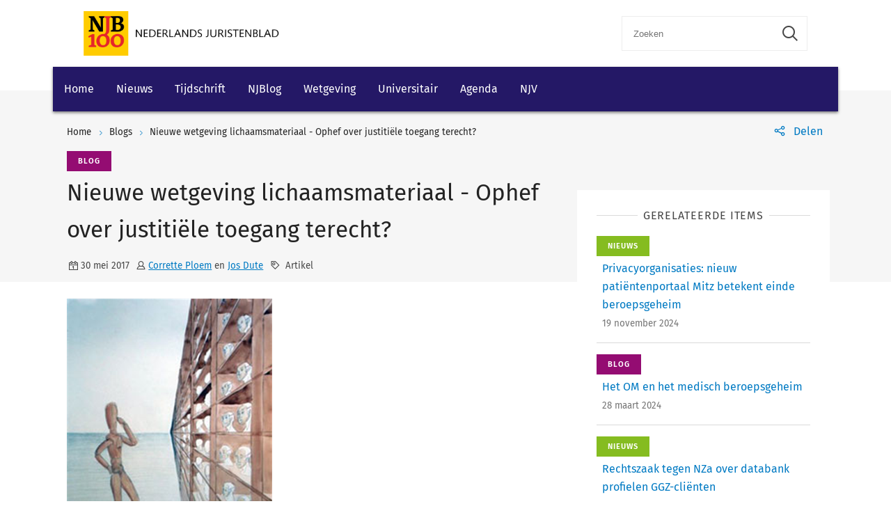

--- FILE ---
content_type: text/html; charset=utf-8
request_url: https://www.njb.nl/blogs/nieuwe-wetgeving-lichaamsmateriaal-ophef-over-justitiele-toegang-terecht/
body_size: 9369
content:
    <!-- SOCIAL MEDIA SHARING SETTINGS -->
<!DOCTYPE html>
<html lang="en">
<head>
    <meta charset="UTF-8">
    <meta name="viewport" content="width=device-width, initial-scale=1.0">
    <meta http-equiv="X-UA-Compatible" content="ie=edge">
    <meta property="og:url" content="https://www.njb.nl/blogs/nieuwe-wetgeving-lichaamsmateriaal-ophef-over-justitiele-toegang-terecht/" />
    <meta property="og:type" content="" />
    <meta property="og:title" content="Nieuwe wetgeving lichaamsmateriaal - Ophef over justiti&#xEB;le toegang terecht?" />
    <meta property="og:description" content="Onlangs werd er in dit tijdschrift &amp;ndash;&amp;nbsp;in de nieuwe rubriek &amp;lsquo;Wetsvoorstellen in consultatie&amp;rsquo;&amp;nbsp;&amp;ndash; een beschrijving gegeven van een wetsvoorstel dat burgers inspraak moet geven over wat er met hun lichaamsmateriaal gebeurt (NJB 2017/1066, afl. 19, p. 1365-1366). Deze &amp;lsquo;Wet zeggenschap lichaamsmateriaal&amp;rsquo; (Wzl), die ook in de media veel aandacht trok (zie bijvoorbeeld &amp;lsquo;Alweer een uitzondering op het medisch beroepsgeheim&amp;rsquo;, NRC Handelsblad 3 mei 2017), geeft regels voor het opslaan en het gebruik van bloed, cellen en weefsels die na medisch onderzoek of behandeling zijn overgebleven." />
    <meta property="og:image" content="https://www.njb.nl/media/5q5gsvwt/export-lichaamsmateriaal1.jpg" />

        <script src="https://cdn.userdatatrust.com/W53715271S.js"></script>
<script async src="https://securepubads.g.doubleclick.net/tag/js/gpt.js"></script>
<script>
    window.googletag = window.googletag || { cmd: [] };
    googletag.cmd.push(function () {
        var mapping1 =
            googletag.sizeMapping()
                .addSize([0, 0], [])
                .addSize([300, 0], [[300, 50]])
                .addSize([468, 0], [[468, 60]])
                .addSize([728, 0], [[728, 90]])
                .build();

        googletag.defineSlot('/4414/klu.dqa.njb.nl', [[300, 50], [728, 90], [468, 60]], 'div-gpt-ad-1585667934929-1')
            .defineSizeMapping(mapping1)
            .addService(googletag.pubads());
        googletag.pubads().enableSingleRequest();
        googletag.pubads().collapseEmptyDivs();
        googletag.pubads().setCentering(true);
        googletag.enableServices();
    });
</script>

<style>
/*
.wk-njb-home .wk-hero-cta-button.wk-button-with-icon { font-size: 16px; color: #FFF}
*/

/*
.wk-njb-home .wk-hero-content { font-size: 17px; background-color: #C4C0C3; opacity: 0.9; margin-right: 0px; margin-bottom: 0px;}
*/


.wk-njb-home .wk-hero-cta-button.wk-button-with-icon { font-size: 17px; padding: 8px; background-color: #A6227C; color: #FFF; }


.wk-njb-home .wk-hero-cta-button.wk-button-with-icon .wk-icon-arrow-right { color: #B6F57E;}

/* Custom code */
@media (min-width: 601px) {
    .wk-hero-container .wk-hero-content {
        position: absolute !important;
        top: 20px  !important;
        right: 0;
        /* flex: 1 1 30%; */
        padding: 32px 48px  !important;
        max-width: 480px  !important;
        margin-top: 150px  !important;
        background-color: rgba(255, 255, 255, 0.5);
    }
}



.video-responsive{
    overflow:hidden;
    padding-bottom:56.25%;
    position:relative;
    height:0;
}
.video-responsive iframe{
    left:0;
    top:0;
    height:100%;
    width:100%;
    position:absolute;
}
</style>        <link rel="icon" href="https://cdn.wolterskluwer.io/wk-logos/1.0.x/favicon.png">
    
    <link rel="stylesheet" href="/scripts/dist/NJBBlogPage.css?v=VLrNeU8JySellyqx4YsK69MYkKLRfakoygUNx4PdSOQ" type="text/css" />

    <link rel="stylesheet" href="https://cdn.wolterskluwer.io/wk/icons/1.x.x/wk-icons-all-open.min.css">
    <link rel="stylesheet" href="https://cdn.wolterskluwer.io/wk/icons/1.x.x/wk-icons-all-filled.min.css">

    <style type="text/css">
        @media all and (min-width: 601px) {
            .wk-njb-magazine .wk-njb-magazine-detail .wk-njb-magazine-header .custom-ie-flex {
                flex: 1 1 80% !important;
            }
        }
    </style>
    <title>NJB: Nieuwe wetgeving lichaamsmateriaal - Ophef over justitiële toegang terecht?</title>
    <meta name="description" content="Het zou een gemiste kans zijn wanneer één punt, de justitiële toegang, de discussie blijft beheersen en de totstandkoming van een dringend noodzakelijke regeling misschien voor vele jaren gaat blokkeren.">
    
    <!-- Google Tag Manager DataLayer -->
    <script>
        window.dataLayer = window.dataLayer || [];
    </script>
    <!-- End Google Tag Manager DataLayer -->
    <!-- Google Tag Manager -->
        <script>
            (function (w, d, s, l, i) {
                w[l] = w[l] || []; w[l].push({
                    'gtm.start':
                        new Date().getTime(), event: 'gtm.js'
                }); var f = Array.from(d.getElementsByTagName(s)).filter(script => script.src.includes('userdatatrust'))[0],
                    j = d.createElement(s), dl = l != 'dataLayer' ? '&l=' + l : ''; j.async = true; j.src =
                        'https://www.googletagmanager.com/gtm.js?id=' + i + dl; f.parentNode.insertBefore(j, f.nextSibling);
            })(window, document, 'script', 'dataLayer', 'GTM-P6CDGNF');</script>
    <!-- End Google Tag Manager -->

</head>
<body>
        <!-- Google Tag Manager (noscript) -->
        <noscript>
            <iframe src="https://www.googletagmanager.com/ns.html?id=GTM-P6CDGNF&gtm_cookies_win=x"
            height="0" width="0" style="display:none;visibility:hidden"></iframe>
        </noscript>
    <!-- End Google Tag Manager (noscript) -->

    <script type="text/x-template" id="spinner">
    <div class="spinnerWrapper" v-if="active"><wk-busy :size="size"></wk-busy></div>
</script>
    
<script type="text/x-template" id="searchbar-component">
    <div>
        <wk-search-form top-container-selector=".wk-header" filter-mode="all">
            <form class="wk-search wk-search-flat" role="search" @submit.prevent="doSubmit">
                <div class="wk-search-form-container">
                    <div class="wk-search-field">
                        <button class="wk-back-button wk-icon-arrow-left" type="button" title="Back" aria-label="Back"></button>
                        <div class="wk-search-container wk-field-has-icon">
                            <input v-model="searchQuery" @keyup="doQuery" class="wk-search-input" type="search" placeholder="Zoeken" aria-label="Search" name="q">
                            <button @click="clearSearch" class="wk-field-icon wk-field-icon-button" type="button" title="Clear search" aria-label="Clear search"><span class="wk-icon-close-circle" aria-hidden="true"></span></button>
                        </div>
                        <!-- Add .wk-active class to .wk-select-toggle in mobile view to open filer section-->
                        <button class="wk-search-submit wk-active" type="submit" aria-label="Submit search" title="Search submit"><span class="wk-icon-search"></span></button>
                    </div>
                    <div class="wk-popover wk-position-bottom-right">
                        <div class="wk-popover-body"><span class="wk-icon-thumbs-up"></span>Voer een deel van een titel, trefwoorden of auteurs in om artikelen te zoeken</div>
                    </div>
                    <!-- Add .wk-active class to .wk-list to make it visible-->
                    <div class="wk-list" role="listbox" aria-expanded="true">
                        <ul>
                        </ul>

                    </div>
                </div>
            </form>
        </wk-search-form>
    </div>
</script>

    <div id="app">
        <div class="wk-top-header ">
            
<wk-header>
    <header class="wk-header" role="banner">
        <div class="wk-header-container">
            <h1 class="wk-product-name-bar">
                <a class="wk-content-filter-item wk-logo" href="/" aria-label="Wolters Kluwer">
                        <img class="wk-logo-small" src="/media/mfmefo2k/100-jaar-njbnl.png" alt="NJB">
                        <img class="wk-njb-logo-large wk-logo-large" src="/media/orfn33co/100-jaar-njbnl.png" alt="NJB">
                </a>
            </h1>
            <div class="wk-header-tools">
                <!-- Add .wk-open class to .wk-search form in mobile and tablet view to open it-->
                <!-- Enable Update of search-suggestion-list-button with update-suggestions-list-search-button-enabled attribute,-->
                <!-- It is disabled by default-->
                <search-bar base-url="zoekresultaten/"></search-bar>
                <div class="wk-header-nav">
                    <ul class="wk-nav">
                        <li class="wk-dropdown wk-nav-search" role="presentation"><a class="wk-search-toggle" href="javascript:void(0)" aria-label="Open search" title="Open submit"><span class="wk-icon-search"></span></a></li>
                    </ul>
                </div>
            </div>
        </div>
    </header>
</wk-header>
<wk-navbar>
    <div class="wk-navbar-wrapper">
        <nav class="wk-navbar wk-navbar-njb" role="navigation">
            
<div class="wk-navbar-container">
    <div class="wk-more-menu">
        <button class="wk-more-button wk-icon-menu">Menu</button>
    </div>
    <!-- To open navbar-nav in mobile view add .wk-open calss, and add .wk-top-layer class to .wk-navbar element-->
    <div class="wk-navbar-nav">
        <div class="wk-navbar-overlay"></div>
        <div class="wk-navbar-nav-container">
            <ul class="wk-nav wk-nav-njb">
        <li role="presentation">
        <a href="/" target="_self" style="padding: 19px 16px">Home</a>
        </li>
        <li role="presentation">
        <a href="/nieuws/" target="_self" style="padding: 19px 16px">Nieuws</a>
        </li>
        <li role="presentation">
        <a href="/magazines/" target="_self" style="padding: 19px 16px">Tijdschrift</a>
        </li>
        <li role="presentation">
        <a href="#" target="_self" style="padding: 19px 16px">NJBlog</a>
            <div class="wk-navbar-subnav wk-nav-njb">
                <button class="wk-navbar-back-button wk-button-with-icon wk-button-full"><span class="wk-icon-arrow-left"></span><span>Back</span></button>
                <ul class="wk-navbar-subnav-list">
                    <!-- Add .wk-active class to open submenu-->
                        <li role="presentation">
                            <a href="/blogs/" target="_self">
                            <span class="wk-icon-chevron-right wk-marker-icon"></span>
                            Blogs
                            <span class="wk-icon-arrow-right wk-bg-icon"></span>
                        </a>
                        </li>
                </ul>
            </div>
        </li>
        <li role="presentation">
        <a href="/wetgeving/" target="_self" style="padding: 19px 16px">Wetgeving</a>
        </li>
        <li role="presentation">
        <a href="#" target="_self" style="padding: 19px 16px">Universitair</a>
            <div class="wk-navbar-subnav wk-nav-njb">
                <button class="wk-navbar-back-button wk-button-with-icon wk-button-full"><span class="wk-icon-arrow-left"></span><span>Back</span></button>
                <ul class="wk-navbar-subnav-list">
                    <!-- Add .wk-active class to open submenu-->
                        <li role="presentation">
                            <a href="/universitair?v=151790" target="_self">
                            <span class="wk-icon-chevron-right wk-marker-icon"></span>
                            Topscriptie
                            <span class="wk-icon-arrow-right wk-bg-icon"></span>
                        </a>
                        </li>
                        <li role="presentation">
                            <a href="/universitair?v=168503" target="_self">
                            <span class="wk-icon-chevron-right wk-marker-icon"></span>
                            Proefschrift
                            <span class="wk-icon-arrow-right wk-bg-icon"></span>
                        </a>
                        </li>
                </ul>
            </div>
        </li>
        <li role="presentation">
        <a href="/agenda/" target="_self" style="padding: 19px 16px">Agenda</a>
        </li>
        <li role="presentation">
        <a href="/njv-jaarvergadering-2026/" target="_self" style="padding: 19px 16px">NJV</a>
        </li>

</ul>

        </div>
        <button class="wk-icon-close wk-close"></button>
    </div>
</div>
        </nav>
    </div>
</wk-navbar>


    <header class="wk-subheader wk-njb-subheader" role="banner" aria-label="Raad van State schept in PAS-uitspraak vals beeld">
        <div class="wk-subheader-container wk-subheader-with-share">
            
<nav class="wk-breadcrumb" aria-label="You are here. The hierarchical path to this document starting with the broadest topic to the most specific." role="navigation">
    <ol class="wk-truncate" role="presentation">
            <li role="presentation"><a href="https://www.njb.nl/" title="Home">Home</a></li>
            <li role="presentation"><a href="https://www.njb.nl/blogs/" title="Blogs">Blogs</a></li>
            <li role="presentation"><a href="https://www.njb.nl/blogs/nieuwe-wetgeving-lichaamsmateriaal-ophef-over-justitiele-toegang-terecht/" title="Nieuwe wetgeving lichaamsmateriaal - Ophef over justiti&#xEB;le toegang terecht?">Nieuwe wetgeving lichaamsmateriaal - Ophef over justiti&#xEB;le toegang terecht?</a></li>
    </ol>
</nav>
                <!-- SOCIAL MEDIA SHARING SETTINGS -->

<wk-tools-panel>
    <div class="wk-tools-panel wk-tools-share">
        <a class="wk-tools-panel-sharing" href="javascript:void(0)"><span class="wk-icon-share"></span><span class="wk-panel-label">Delen</span></a>
        <div class="wk-tools-panel-sharing-menu">
            <ul class="wk-tools-panel-sharing-menu-items">
                    <li class="wk-tools-panel-sharing-menu-item"><a onclick="window.open('https://twitter.com/intent/tweet?hashtags=&amp;original_referer=https%3a%2f%2fwww.njb.nl%2fblogs%2fnieuwe-wetgeving-lichaamsmateriaal-ophef-over-justitiele-toegang-terecht%2f&amp;ref_src=twsrc%5Etfw&amp;text=&amp;tw_p=tweetbutton&amp;url=https%3a%2f%2fwww.njb.nl%2fblogs%2fnieuwe-wetgeving-lichaamsmateriaal-ophef-over-justitiele-toegang-terecht%2f','newwindow', 'width=500,height=350,top=300,left=650');"><span class="wk-icon-x wk-txv-icon"></span></a></li>
                        <li class="wk-tools-panel-sharing-menu-item"><a href="#" onclick="window.location.href = 'mailto:?subject=Nieuwe wetgeving lichaamsmateriaal - Ophef over justiti&#xEB;le toegang terecht? | NJB&amp;body=https://www.njb.nl/blogs/nieuwe-wetgeving-lichaamsmateriaal-ophef-over-justitiele-toegang-terecht/'; return false;"><span class="wk-icon-send"></span></a></li>
                        <li class="wk-tools-panel-sharing-menu-item">
                            <a onclick="window.open('https://www.facebook.com/sharer/sharer.php?u=https://www.njb.nl/blogs/nieuwe-wetgeving-lichaamsmateriaal-ophef-over-justitiele-toegang-terecht/&amp;amp;src=sdkpreparse','newwindow','width=500,height=350,top=300,left=650')">
                                <span class="wk-icon-facebook"></span>
                            </a>
                        </li>
                    <li class="wk-tools-panel-sharing-menu-item"><a onclick="window.open('https://www.linkedin.com/sharing/share-offsite/?url=https%3a%2f%2fwww.njb.nl%2fblogs%2fnieuwe-wetgeving-lichaamsmateriaal-ophef-over-justitiele-toegang-terecht%2f','newwindow','width=500,height=350,top=300,left=650')"><span class="wk-icon-linkedin"></span></a></li>
            </ul>
            <div class="wk-tools-panel-sharing-menu-close"><a class="wk-tools-panel-sharing-menu-close-button" href="javascript:void(0)"><span class="wk-icon-close"></span><span class="menu-close-label"></span></a></div>
        </div>
    </div>
    <script>
        function shareOnLinkedIn(url) {
            // Carica il codice JavaScript di LinkedIn
            const script = document.createElement("script");
            script.src = "https://platform.linkedin.com/in.js";
            document.body.appendChild(script);

            // Crea un oggetto di condivisione LinkedIn
            const share = new window.IN.Share();

            // Imposta l'URL da condividere
            share.url = url;

            // Mostra il pulsante di condivisione
            share.render();
        }
    </script>
</wk-tools-panel>


            <div class="wk-title-region">
                <div class="wk-njb-post-type-container"><span class="wk-njb-post-type wk-njb-post-type-blog">blog</span></div>
                <div class="wk-title">Nieuwe wetgeving lichaamsmateriaal - Ophef over justitiële toegang terecht?</div>
                 <div class="wk-njb-blog-metadata" style="margin-top:18px">
                    <span class="wk-icon-calendar">30 mei 2017</span><span class="wk-icon-user">



                                <a href="https://www.njb.nl/auteurs/corrette-ploem/" target="_blank">Corrette Ploem</a>
                        <span>en</span>
                            <a href="https://www.njb.nl/auteurs/jos-dute/" target="_blank">Jos Dute</a>

                    </span>
                        <span class="wk-icon-tag">
                            Artikel
                        </span>
                </div>
            </div>
        </div>
    </header>
        </div>
        




<main class="wk-njb-article">
    <section class="wk-page-section wk-njb-section">
        <div class="wk-njb-blog-article-body">
            <img src="/media/5q5gsvwt/export-lichaamsmateriaal1.jpg" alt="Nieuwe wetgeving lichaamsmateriaal - Ophef over justiti&#xEB;le toegang terecht?" />
            <div class="wk-njb-blog-article-intro"><p style="text-align: justify;">Onlangs werd er in dit tijdschrift &ndash;&nbsp;in de nieuwe rubriek &lsquo;Wetsvoorstellen in consultatie&rsquo;&nbsp;&ndash; een beschrijving gegeven van een wetsvoorstel dat burgers inspraak moet geven over wat er met hun lichaamsmateriaal gebeurt (<a href="http://deeplinking.kluwer.nl/?param=00CDF410&amp;cpid=WKNL-LTR-Nav2" target="_blank"><em>NJB</em> 2017/1066</a>, afl. 19, p. 1365-1366). Deze &lsquo;Wet zeggenschap lichaamsmateriaal&rsquo; (Wzl), die ook in de media veel aandacht trok (zie bijvoorbeeld<a href="https://www.nrc.nl/nieuws/2017/05/02/alweer-een-uitzondering-op-beroepsgeheim-8564981-a1556957" target="_blank"> &lsquo;Alweer een uitzondering op het medisch beroepsgeheim&rsquo;</a>, <em>NRC Handelsblad</em> 3 mei 2017), geeft regels voor het opslaan en het gebruik van bloed, cellen en weefsels die na medisch onderzoek of behandeling zijn overgebleven.</p></div>
            <p style="text-align: justify;">Wanneer dat materiaal daarvoor niet meer nodig is, men spreekt dan van &lsquo;restmateriaal&rsquo;, kan het heel nuttig zijn voor andere doelen, met name wetenschappelijk onderzoek. Soms zijn er nog geen concrete onderzoeksprojecten bekend en wordt het materiaal voor toekomstig onderzoek opgeslagen in speciaal daarvoor bestemde &lsquo;biobanken&rsquo;.</p>
<p style="text-align: justify;">Snel nadat het wetsvoorstel openbaar was gemaakt, klonken er vanuit de medische wereld kritische geluiden. Die richtten zich met name op het punt dat het wetsvoorstel ruimte biedt voor justitie om in bepaalde omstandigheden lichaamsmateriaal te gebruiken voor opsporing en vervolging van strafbare feiten. Met DNA-onderzoek zou dan achterhaald kunnen worden wat de identiteit van een bepaalde verdachte is. Men ziet deze bepaling als w&eacute;&eacute;r een (wettelijke) uitzondering op het medisch beroepsgeheim en vreest dat de toegankelijkheid van de zorg daardoor verder onder druk komt te staan. De redenering is dat als pati&euml;nten er niet op kunnen vertrouwen dat hun medische gegevens strikt vertrouwelijk blijven, zij ervan weerhouden kunnen worden hulp te zoeken. De memorie van toelichting op het wetsvoorstel benadrukt overigens dat het hier om uitzonderingssituaties gaat: alleen wanneer een persoon wordt verdacht van een zeer ernstig misdrijf, zoals bijvoorbeeld moord of verkrachting, en aan een aantal andere strikt geformuleerde voorwaarden is voldaan, zou het materiaal voor opsporingsdoeleinden moeten kunnen worden gebruikt.</p>
<p style="text-align: justify;">Wij begrijpen dat deze justiti&euml;le bevoegdheid voor de medische wereld een &lsquo;heikel punt&rsquo; is, maar we willen de ophef hierover toch enigszins relativeren. Het is allereerst de vraag of de regeling als een inbreuk op het medisch beroepsgeheim moet worden gezien, zoals in de commentaren op het wetsvoorstel wordt gesteld. Als opgeslagen lichaamsmateriaal geen doel meer dient binnen de individuele arts-pati&euml;ntrelatie en &ndash;&nbsp;vanuit een biobank&nbsp;&ndash; ter beschikking staat aan wetenschappers lijkt dat ons niet (meer) het geval. Belangrijk uitgangspunt (en winstpunt!) van het wetsvoorstel is overigens dat die terbeschikkingstelling in principe alleen plaatsvindt als de pati&euml;nt daarover wordt ge&iuml;nformeerd en daarmee uitdrukkelijk instemt. Gevaar lijkt ons dan ook niet zozeer dat mensen de zorg zullen gaan mijden, maar dat ze minder bereid zullen zijn om materiaal aan een biobank af te staan omdat ze weten dat er een kans bestaat dat dat voor opsporingsdoeleinden gebruikt zal worden.</p>
<p style="text-align: justify;">Voorts dient men zich te realiseren dat het strafrecht reeds nu ruimte biedt om in zwaarwegende gevallen gebruik te maken van lichaamsmateriaal van een verdachte, mocht dat niet via rechtstreekse afname van diens lichaam kunnen worden verkregen. Als de instelling vervolgens &ndash;&nbsp;vanwege het medisch beroepsgeheim of strikte geheimhoudingsafspraken&nbsp;&ndash; medewerking weigert, kan de strafrechter in zeer uitzonderlijke omstandigheden die weigering &lsquo;overrulen&rsquo;. Het is daarom de vraag of de nieuwe wetsbepaling de ruimte voor justitie wel echt vergroot. Men zou deze ook kunnen zien als een poging om de strikte grenzen die aan het strafrechtelijk gebruik van lichaamsmateriaal worden gesteld nog eens duidelijk te markeren.</p>
<p style="text-align: justify;">Het grootste probleem rond de praktijk van nader gebruik van lichaamsmateriaal is dat die praktijk niet of nauwelijks wettelijk geregeld is. Met de in het voorstel opgenomen spelregels voor het afnemen, bewaren, verstrekken, gebruiken en vernietigen van menselijk materiaal voor andere doelen dan de zorgverlening zou de positie van pati&euml;nten van wie het lichaamsmateriaal afkomstig is, nu eindelijk, na bijna 25 jaar, worden verduidelijkt en versterkt. Wij vinden het belangrijk dat er kritisch naar het wetsvoorstel wordt gekeken, maar dan wel graag naar het wetsvoorstel als geheel. Hoe willen we aan de zeggenschap over het lichaamsmateriaal vorm geven, zonder de vooruitgang van de wetenschap onnodig te belemmeren? Dat is waar het in dit wetsvoorstel vooral om draait. Het zou een gemiste kans zijn wanneer &eacute;&eacute;n punt, de justiti&euml;le toegang, de discussie blijft beheersen en de totstandkoming van een dringend noodzakelijke regeling misschien voor vele jaren gaat blokkeren.&nbsp;</p>
<p style="text-align: justify;">&nbsp;</p>
<p style="text-align: justify;">Deze Opinie is ook gepubliceerd in NJB 2017/1177, afl. 22. Mr. dr. M.C. Ploem is als UD gezondheidsrecht verbonden aan het Academisch Medisch Centrum, prof. dr. J.C.J. Dute is hoogleraar gezondheidsrecht aan de Radboud Universiteit.</p>
<p style="text-align: justify;">&nbsp;</p>
<p style="text-align: justify;">Bron afbeelding: <a href="http://marshmeloo.deviantart.com/" target="_blank">marshmeloo</a></p>

            <div class="wk-njb-blog-article-tags">


                    <span class="wk-njb-blog-article-tag">

                        <a class="wk-product-details-table-tag" href="https://www.njb.nl/zoekresultaten/?i=152228" target="_blank"><span>Beroepsgeheim</span></a>
                    </span>
            </div>




            <div class="wk-about-the-authors">
                Over de auteur(s)
                <div class="wk-njb-blog-authors">


                        <div class="wk-njb-blog-author">
                            <div class="wk-njb-blog-about-the-author-info">
                                <div class="wk-njb-blog-about-the-author-nameandrole">

                                    <a class="wk-njb-blog-about-the-author-name" href="https://www.njb.nl/auteurs/corrette-ploem/" style=padding-left:0px;>
                                        Corrette Ploem
                                    </a>
                                    <div class="wk-njb-blog-about-the-author-role" style=padding-left:0px;></div>
                                </div>
                            </div>
                        </div>
                        <div class="wk-njb-blog-author">
                            <div class="wk-njb-blog-about-the-author-info">
                                <div class="wk-njb-blog-about-the-author-nameandrole">

                                    <a class="wk-njb-blog-about-the-author-name" href="https://www.njb.nl/auteurs/jos-dute/" style=padding-left:0px;>
                                        Jos Dute
                                    </a>
                                    <div class="wk-njb-blog-about-the-author-role" style=padding-left:0px;></div>
                                </div>
                            </div>
                        </div>
                </div>
            </div>
        </div>


    <div class="wk-njb-blog-related-section">
        <div class="wk-njb-blog-related-items">
            <div class="wk-njb-blog-related-items-title"><span> GERELATEERDE ITEMS</span></div>
                    <div class="wk-njb-blog-related-item">
                        <div class="wk-njb-item-labels"><span class="wk-njb-item-label wk-njb-label-news">Nieuws</span></div>
                        <div class="wk-njb-related-item-preview">
                            <a class="wk-njb-blog-related-item-title" href="/nieuws/privacyorganisaties-nieuw-patientenportaal-mitz-betekent-einde-beroepsgeheim/">Privacyorganisaties: nieuw pati&#xEB;ntenportaal Mitz betekent einde beroepsgeheim</a>
                            <div class="wk-njb-blog-related-item-date">19 november 2024</div>
                        </div>
                    </div>
                    <div class="wk-njb-blog-related-item">
                        <div class="wk-njb-item-labels"><span class="wk-njb-item-label wk-njb-label-blog">blog</span></div>
                        <div class="wk-njb-related-item-preview">
                            <a class="wk-njb-blog-related-item-title" href="/blogs/het-om-en-het-medisch-beroepsgeheim/">Het OM en het medisch beroepsgeheim</a>
                            <div class="wk-njb-blog-related-item-date">28 maart 2024</div>
                        </div>
                    </div>
                    <div class="wk-njb-blog-related-item">
                        <div class="wk-njb-item-labels"><span class="wk-njb-item-label wk-njb-label-news">Nieuws</span></div>
                        <div class="wk-njb-related-item-preview">
                            <a class="wk-njb-blog-related-item-title" href="/nieuws/rechtszaak-tegen-nza-over-databank-profielen-ggz-clienten/">Rechtszaak tegen NZa over databank profielen GGZ-cli&#xEB;nten</a>
                            <div class="wk-njb-blog-related-item-date">31 augustus 2023</div>
                        </div>
                    </div>
                    <div class="wk-njb-blog-related-item">
                        <div class="wk-njb-item-labels"><span class="wk-njb-item-label wk-njb-label-news">Nieuws</span></div>
                        <div class="wk-njb-related-item-preview">
                            <a class="wk-njb-blog-related-item-title" href="/nieuws/rechtszaak-tegen-databank-nza-met-mentale-profielen-van-ggz-clienten/">Rechtszaak tegen databank NZa met mentale profielen van GGZ-cli&#xEB;nten</a>
                            <div class="wk-njb-blog-related-item-date">14 februari 2023</div>
                        </div>
                    </div>
        </div>
    </div>
    </section>
</main>





        
<footer class="wk-footer" role="contentinfo">
    <div class="wk-footer-top">
        <div class="wk-footer-nav">
            <div class="wk-footer-card">
                <div class="wk-footer-card-content-row">
                    <span class="wk-icon-info"></span>
                    <div class="wk-footer-card-body">
                        <h3 class="wk-footer-heading">Wilt u ook abonnee worden van het NJB?</h3>
                        <p>Als abonnee ontvangt u wekelijks het NJB: fysiek &#xF3;f online in InView.</p>
                    </div>
                </div>
                <div class="wk-footer-card-content-row">
                    <span class="wk-icon-rss"></span>
                    <div class="wk-footer-card-body">
                        <h3 class="wk-footer-heading">RSS</h3>
                        <p>Beschikbare RSS-feeds:<br/>
<a target="_blank" style="margin-left: 0; font-weight: 400" href="/feeds/magazines-feed">NJB Tijdschrift</a><br/>
<a target="_blank" style="margin-left: 0; font-weight: 400" href="/feeds/news-feed">NJB Nieuws</a><br/>
<a target="_blank" style="margin-left: 0; font-weight: 400" href="/feeds/blogs-feed">NJB Blogs</a></p>
                    </div>
                </div>
            </div>
            <div class="wk-footer-nav-list">
                <h3 class="wk-footer-heading">Service &amp; Contact NJB</h3>
                <ul>
                            <li><a href="/colofon/" target="">Colofon</a></li>
                            <li><a href="/aanwijzingen-voor-auteurs/">Auteursaanwijzingen</a></li>
                            <li><a href="https://info.wolterskluwer.nl/NieuwsbrievenJuridisch">Nieuwsbrief</a></li>
                            <li><a href="/contact/" target="_blank">Contact</a></li>
                            <li><a href="https://shop.wolterskluwer.nl/nederlands-juristenblad-sNPNEDJUBL/" target="_blank">Abonneren</a></li>
                            <li><a href="https://www.wolterskluwer.com/nl-nl/solutions/nederland/adverteren">Adverteren</a></li>
                            <li><a href="https://www.wolterskluwer.com/nl-nl/solutions/nederland/klantenservice">Klantenservice</a></li>
                </ul>
            </div>
            <div class="wk-footer-nav-list">
                <h3 class="wk-footer-heading">Wolters Kluwer</h3>
                <ul>
                            <li><a href="https://www.wolterskluwer.com/nl-nl/about-us" target="_blank">Over Wolters Kluwer</a></li>
                            <li><a href="https://www.wolterskluwer.com/nl-nl/news" target="_blank">Wolters Kluwer in de pers</a></li>
                            <li><a href="https://careers.wolterskluwer.com/nl-nl" target="_blank">Werken bij</a></li>
                            <li><a href="https://www.wolterskluwer.com/nl-nl/solutions/navigator" target="_blank">InView</a></li>
                </ul>
            </div>
        </div>
        <div class="wk-footer-brand">
            <a class="wk-logo" href="/" target="_blank" aria-label="Wolters Kluwer">
                <img class="wk-logo-small" src="https://cdn.wolterskluwer.io/wk-logos/1.0.x/wk-brand-small-white.svg" alt="Wolters Kluwer Logo">
                <img class="wk-logo-large" src="https://cdn.wolterskluwer.io/wk-logos/1.0.x/wk-brand-white.svg" alt="Wolters Kluwer Logo">
            </a>
            <h3 class="wk-tagline">When you have to be right</h3>
        </div>
    </div>

    <div class="wk-footer-bottom">
        <div class="wk-footer-bottom-container">
            <ul class="wk-footer-bottom-nav">
                <li><span class="wk-footer-copy">&#xA9; 2025 Wolters Kluwer Nederland N.V. en/of haar dochtermaatschappijen, licentiegevers en auteurs. Alle rechten voorbehouden. Tekst en datamining en training van AI en vergelijkbare technologie&#xEB;n is niet toegestaan. </span></li>
                        <li><a href="/privacy-cookies/" target="">Privacy &amp; cookies</a></li>
                        <li><a href="https://www.wolterskluwer.com/nl-nl/privacy-cookies" target="_blank">AVG</a></li>
                        <li><a href="https://shop.wolterskluwer.nl/nederlands-juristenblad-sNPNEDJUBL" target="_blank">Altijd en overal</a></li>
                        <li><a href="https://www.wolterskluwer.com/nl-nl/solutions/nederland/algemene-voorwaarden" target="_blank">Algemene voorwaarden</a></li>
            </ul>
            <ul class="wk-footer-soc-links">
                    <li>
                        <a href="https://www.linkedin.com/company/nederlands-juristenblad/" target="_self">
                            <span class="wk-icon-linkedin"></span>
                        </a>
                    </li>
                    <li>
                        <a href="https://www.youtube.com/user/WoltersKluwerNL" target="_blank">
                            <span class="wk-icon-youtube"></span>
                        </a>
                    </li>
            </ul>
        </div>
    </div>
</footer>
    </div>

    
    <script async src="/scripts/dist/NJBBlogPage.bundle.js"></script>


</body>
</html>

--- FILE ---
content_type: text/css
request_url: https://www.njb.nl/scripts/dist/NJBBlogPage.css?v=VLrNeU8JySellyqx4YsK69MYkKLRfakoygUNx4PdSOQ
body_size: 78048
content:
@import url(https://cdn.wolterskluwer.io/wk-fonts/1.x.x/wk-fonts.css);.wk-search-flat .wk-list .wk-list-definition,.wk-search-flat .wk-list dd,.wk-search-flat .wk-list li{padding:4px 16px}.wk-search-flat .wk-list .wk-list-definition[class*=wk-icon],.wk-search-flat .wk-list .wk-list-definition[wk-icon],.wk-search-flat .wk-list dd[class*=wk-icon],.wk-search-flat .wk-list dd[wk-icon],.wk-search-flat .wk-list li[class*=wk-icon],.wk-search-flat .wk-list li[wk-icon]{padding-left:40px}.wk-list .wk-list-definition[class*=wk-icon]:before,.wk-list .wk-list-definition[wk-icon]:before,.wk-list dd[class*=wk-icon]:before,.wk-list dd[wk-icon]:before,.wk-list li[class*=wk-icon]:before,.wk-list li[wk-icon]:before{color:#353535}.wk-njb-section{margin-left:auto;margin-right:auto;max-width:100%;padding-left:16px;padding-right:16px;position:relative;width:100%}@media (min-width:1025px){.wk-njb-section{max-width:1200px;padding-left:56px;padding-right:56px}}@media (min-width:601px){.wk-njb-section{flex-wrap:nowrap}}.wk-njb-section .wk-njb-blog-article-body{color:#000;font-size:1rem;margin-top:8px}@media (min-width:601px){.wk-njb-section .wk-njb-blog-article-body{flex-basis:100%;flex-basis:500.8px;flex-grow:0;flex-shrink:1;max-width:100%;max-width:500.8px;padding-left:8px;padding-right:8px}}@media (min-width:769px){.wk-njb-section .wk-njb-blog-article-body{flex-basis:100%;flex-basis:672px;flex-grow:0;flex-shrink:1;max-width:100%;max-width:672px;padding-left:8px;padding-right:8px}}@media (min-width:1025px){.wk-njb-section .wk-njb-blog-article-body{flex-basis:100%;flex-basis:736px;flex-grow:0;flex-shrink:1;margin:16px 16px 8px 0;max-width:100%;max-width:736px;padding-left:8px;padding-right:8px}}.wk-njb-section .wk-njb-blog-article-body .wk-njb-blog-article-intro{font-weight:500;margin-bottom:8px}.wk-njb-section .wk-njb-blog-article-body .wk-about-the-authors{margin-top:32px}.wk-njb-section .wk-njb-blog-article-body .wk-about-the-authors .wk-njb-blog-authors{display:flex;flex-wrap:wrap}.wk-njb-section .wk-njb-blog-article-body .wk-about-the-authors .wk-njb-blog-authors .wk-njb-blog-author{border-bottom:1px solid #dadada;min-width:100%;padding:24px 0;width:100%}@media (min-width:1025px){.wk-njb-section .wk-njb-blog-article-body .wk-about-the-authors .wk-njb-blog-authors .wk-njb-blog-author{flex:0 0 40%;min-width:45%;width:45%}.wk-njb-section .wk-njb-blog-article-body .wk-about-the-authors .wk-njb-blog-authors .wk-njb-blog-author:nth-child(odd){margin-right:5%}.wk-njb-section .wk-njb-blog-article-body .wk-about-the-authors .wk-njb-blog-authors .wk-njb-blog-author:nth-child(2n){margin-left:5%}}.wk-njb-section .wk-njb-blog-article-body .wk-njb-blog-article-links .wk-njb-blog-article-links-title{font-size:1.2rem;font-weight:700;margin-bottom:16px;margin-top:32px}.wk-njb-section .wk-njb-blog-article-body .wk-njb-blog-article-links ul.wk-njb-blog-article-links-list{list-style:none;padding-left:16px}.wk-njb-section .wk-njb-blog-article-body .wk-njb-blog-article-links ul.wk-njb-blog-article-links-list li:before{color:#007ac3;content:"\2022";display:inline-block;margin-right:16px;width:8px}.wk-njb-section .wk-njb-blog-article-body.wk-njb-table-container{flex-basis:auto;margin:8px;max-width:inherit}.wk-njb-section .wk-njb-blog-article-body.wk-njb-table-container .text-xs{display:none}.wk-njb-section .wk-njb-blog-article-body.wk-njb-table-container table thead{border-bottom:1px solid #dadada}.wk-njb-section .wk-njb-blog-article-body.wk-njb-table-container table thead th{padding:16px;text-align:left;text-decoration:underline}.wk-njb-section .wk-njb-blog-article-body.wk-njb-table-container table tbody tr{border-bottom:1px dotted #dadada}@media (min-width:1025px){.wk-njb-section .wk-njb-blog-article-body.wk-njb-table-container table tbody tr td:first-of-type{word-break:break-word}}.wk-njb-section .wk-njb-blog-article-body.wk-njb-table-container table tbody tr td,.wk-njb-section .wk-njb-blog-article-body.wk-njb-table-container table tbody tr th{padding:16px;text-align:left}.wk-njb-section .wk-njb-blog-article-tags{margin-top:16px}.wk-njb-section .wk-njb-blog-article-tags .wk-njb-blog-article-tag{background-color:#dadada;border-radius:99px;font-size:.83333rem;font-weight:400;margin-right:8px;padding:4px 8px}.wk-njb-section .wk-article-views{text-align:end}.wk-njb-section .wk-article-views .wk-icon-visible{margin-right:4px}@media (min-width:1025px){.wk-njb-section .wk-njb-blog-related-section-container .wk-njb-blog-related-section{margin-top:0}}.wk-njb-section .wk-njb-blog-related-section-container>div:first-child{margin-bottom:24px}@media (min-width:1025px){.wk-njb-section .wk-njb-blog-related-section-container>div:first-child{margin-top:-140px}}.wk-njb-section .wk-njb-blog-related-section-container .wk-njb-article-details-section{background-color:#007ac3;color:#fff;padding:16px}@media (min-width:601px){.wk-njb-section .wk-njb-blog-related-section-container .wk-njb-article-details-section{flex-basis:100%;flex-basis:250.4px;flex-grow:0;flex-shrink:1;max-width:100%;max-width:250.4px;padding-left:8px;padding-right:8px}}@media (min-width:769px){.wk-njb-section .wk-njb-blog-related-section-container .wk-njb-article-details-section{flex-basis:100%;flex-basis:336px;flex-grow:0;flex-shrink:1;max-width:100%;max-width:336px;padding-left:8px;padding-right:8px}}@media (min-width:1025px){.wk-njb-section .wk-njb-blog-related-section-container .wk-njb-article-details-section{flex-basis:100%;flex-basis:368px;flex-grow:0;flex-shrink:1;margin-left:16px;margin-right:16px;max-width:100%;max-width:368px;min-width:320px;padding-left:8px;padding-right:8px;padding:24px 28px}}.wk-njb-section .wk-njb-blog-related-section-container .wk-njb-article-details-section .wk-njb-article-details{position:relative}.wk-njb-section .wk-njb-blog-related-section-container .wk-njb-article-details-section .wk-njb-article-details .wk-njb-article-data-block-elements{margin:24px 0 40px}.wk-njb-section .wk-njb-blog-related-section-container .wk-njb-article-details-section .wk-njb-article-details .wk-njb-article-data-block-elements .wk-njb-article-data-block-element{margin-bottom:16px}.wk-njb-section .wk-njb-blog-related-section-container .wk-njb-article-details-section .wk-njb-article-details .wk-njb-article-data-block-elements .wk-njb-article-data-block-element .wk-njb-article-data-block-element-name{font-size:.69444rem}.wk-njb-section .wk-njb-blog-related-section-container .wk-njb-article-details-section .wk-njb-article-details .wk-njb-article-data-block-elements .wk-njb-article-data-block-element .wk-njb-article-data-block-element-value{font-size:.83333rem}.wk-njb-section .wk-njb-blog-related-section-container .wk-njb-article-details-section .wk-njb-article-details .wk-njb-blog-author{margin-top:8px}.wk-njb-section .wk-njb-blog-related-section-container .wk-njb-article-details-section .wk-njb-article-details .wk-njb-blog-about-the-author-name,.wk-njb-section .wk-njb-blog-related-section-container .wk-njb-article-details-section .wk-njb-article-details .wk-njb-blog-about-the-author-role{color:#fff}.wk-njb-section .wk-njb-blog-related-section-container .wk-njb-article-details-section .wk-njb-article-details .wk-button-with-icon{background-color:#005b92;bottom:-85px;position:absolute;right:5px}.wk-njb-section .wk-njb-blog-related-section{background-color:#fff}@media (min-width:601px){.wk-njb-section .wk-njb-blog-related-section{flex-basis:100%;flex-basis:250.4px;flex-grow:0;flex-shrink:1;max-width:100%;max-width:250.4px;padding-left:8px;padding-right:8px}}@media (min-width:769px){.wk-njb-section .wk-njb-blog-related-section{flex-basis:100%;flex-basis:336px;flex-grow:0;flex-shrink:1;max-width:100%;max-width:336px;padding-left:8px;padding-right:8px}}@media (min-width:1025px){.wk-njb-section .wk-njb-blog-related-section{flex-basis:100%;flex-basis:368px;flex-grow:0;flex-shrink:1;margin-top:-140px;max-width:100%;max-width:368px;padding-left:8px;padding-right:8px;padding:24px 28px}}.wk-njb-section .wk-njb-blog-related-section .wk-njb-blog-about-the-author .wk-njb-blog-about-the-author-info{margin-top:16px}.wk-njb-section .wk-njb-blog-related-section .wk-njb-blog-about-the-author .wk-njb-blog-about-the-author-info .wk-njb-blog-about-the-author-nameandrole{flex:1 1 75%}@media (min-width:601px){.wk-njb-section .wk-njb-blog-related-section .wk-njb-blog-about-the-author .wk-njb-blog-about-the-author-info .wk-njb-blog-about-the-author-nameandrole{flex:1 1 67%}}.wk-njb-section .wk-njb-blog-related-section .wk-njb-blog-about-the-author .wk-read-more-link{display:block;margin-top:8px}.wk-njb-section:not(.wk-njb-full-width-section){margin-left:auto;margin-right:auto;max-width:100%;padding-left:16px;padding-right:16px;width:100%}@media (min-width:1025px){.wk-njb-section:not(.wk-njb-full-width-section){max-width:1200px;padding-left:56px;padding-right:56px}}@media (min-width:601px){.wk-njb-section:not(.wk-njb-full-width-section){display:flex;flex-wrap:wrap;margin-left:auto;margin-right:auto;max-width:100%;padding-left:8px;padding-right:8px;width:100%}}@media (min-width:601px) and (min-width:1025px){.wk-njb-section:not(.wk-njb-full-width-section){flex-wrap:nowrap;max-width:1200px;padding-left:48px;padding-right:48px}}.wk-njb-section .wk-njb-author-description{color:#000;font-size:1rem}@media (min-width:601px){.wk-njb-section .wk-njb-author-description{margin-bottom:64px;max-width:75%;min-height:120px;padding-right:32px}}.wk-njb-section .wk-njb-author-pic{margin-top:16px;width:25%}@media (min-width:601px){.wk-njb-section .wk-njb-author-pic{margin-top:-128px;max-width:25%;position:relative;right:auto;top:auto}}.wk-njb-section .wk-njb-author-pic img{max-height:270px}.wk-njb-section .wk-njb-homepage-popular-articles-section-title,.wk-njb-section .wk-njb-popular-article-list-section-title{background-color:#241866;left:0;margin-left:auto;margin-right:auto;margin-top:48px;max-width:100%;padding:8px 8px 80px;position:absolute;right:0;text-align:center;top:-48px;width:100%;z-index:-1}@media (min-width:1025px){.wk-njb-section .wk-njb-homepage-popular-articles-section-title,.wk-njb-section .wk-njb-popular-article-list-section-title{max-width:1200px;padding-left:56px;padding-right:56px}}@media (min-width:601px){.wk-njb-section .wk-njb-homepage-popular-articles-section-title,.wk-njb-section .wk-njb-popular-article-list-section-title{max-width:calc(100% - 72px);padding:16px 8px 128px;top:-112px}}@media (min-width:1201px){.wk-njb-section .wk-njb-homepage-popular-articles-section-title,.wk-njb-section .wk-njb-popular-article-list-section-title{max-width:1128px}}.wk-njb-section .wk-njb-homepage-popular-articles-section-title .wk-njb-title,.wk-njb-section .wk-njb-popular-article-list-section-title .wk-njb-title{color:#fff;font-size:1rem;font-weight:400}@media (min-width:601px){.wk-njb-section .wk-njb-homepage-popular-articles-section-title .wk-njb-title,.wk-njb-section .wk-njb-popular-article-list-section-title .wk-njb-title{font-size:1.44rem}}.wk-njb-section.wk-njb-gray-section{background-color:#f6f6f6;margin-top:0;padding:8px}@media (min-width:376px){.wk-njb-section.wk-njb-gray-section{padding:16px}}.wk-njb-section.wk-njb-full-width-section{max-width:none}.wk-njb-section.wk-njv-section{margin-bottom:96px}.wk-njb-section .wk-njb-popular-article-list{background-color:#fff;margin-left:auto;margin-right:auto;max-width:100%;padding-left:16px;padding-right:16px;width:100%}@media (min-width:1025px){.wk-njb-section .wk-njb-popular-article-list{max-width:1200px;padding-left:56px;padding-right:56px}}@media (min-width:601px){.wk-njb-section .wk-njb-popular-article-list{margin-top:16px;max-width:960px;padding:64px}}.wk-njb-section .wk-njb-popular-article-list .wk-njb-overview-item{width:100%}.wk-njb-section .wk-njb-popular-article-list .wk-search-results-actions{margin-bottom:32px;margin-top:32px}.wk-header .wk-header-tools .wk-nav .wk-nav-cart.wk-dropdown .wk-dropdown-menu .wk-dropdown-menu-footer .wk-drodown-button-group .wk-njb-section .wk-njb-popular-article-list .wk-search-results-actions a.wk-button,.wk-njb-section .wk-njb-popular-article-list .wk-search-results-actions .wk-button,.wk-njb-section .wk-njb-popular-article-list .wk-search-results-actions .wk-header .wk-header-tools .wk-nav .wk-nav-cart.wk-dropdown .wk-dropdown-menu .wk-dropdown-menu-footer .wk-drodown-button-group a.wk-button{overflow-anchor:none;width:100%}@media (min-width:601px){.wk-njb-section .wk-njb-popular-article-list .wk-search-results-actions{display:flex;justify-content:center}.wk-header .wk-header-tools .wk-nav .wk-nav-cart.wk-dropdown .wk-dropdown-menu .wk-dropdown-menu-footer .wk-drodown-button-group .wk-njb-section .wk-njb-popular-article-list .wk-search-results-actions a.wk-button,.wk-njb-section .wk-njb-popular-article-list .wk-search-results-actions .wk-button,.wk-njb-section .wk-njb-popular-article-list .wk-search-results-actions .wk-header .wk-header-tools .wk-nav .wk-nav-cart.wk-dropdown .wk-dropdown-menu .wk-dropdown-menu-footer .wk-drodown-button-group a.wk-button{width:auto}}.wk-njb-section .wk-njb-popular-article-list-actions{margin-bottom:64px;margin-top:32px}.wk-header .wk-header-tools .wk-nav .wk-nav-cart.wk-dropdown .wk-dropdown-menu .wk-dropdown-menu-footer .wk-drodown-button-group .wk-njb-section .wk-njb-popular-article-list-actions a.wk-button,.wk-njb-section .wk-njb-popular-article-list-actions .wk-button,.wk-njb-section .wk-njb-popular-article-list-actions .wk-header .wk-header-tools .wk-nav .wk-nav-cart.wk-dropdown .wk-dropdown-menu .wk-dropdown-menu-footer .wk-drodown-button-group a.wk-button{width:100%}@media (min-width:601px){.wk-njb-section .wk-njb-popular-article-list-actions{display:flex;justify-content:center}.wk-header .wk-header-tools .wk-nav .wk-nav-cart.wk-dropdown .wk-dropdown-menu .wk-dropdown-menu-footer .wk-drodown-button-group .wk-njb-section .wk-njb-popular-article-list-actions a.wk-button,.wk-njb-section .wk-njb-popular-article-list-actions .wk-button,.wk-njb-section .wk-njb-popular-article-list-actions .wk-header .wk-header-tools .wk-nav .wk-nav-cart.wk-dropdown .wk-dropdown-menu .wk-dropdown-menu-footer .wk-drodown-button-group a.wk-button{width:auto}}.wk-njb-sidebar-action{text-align:center}.wk-njb-article{padding-top:0}.wk-njb-blog-about-the-author-info{display:flex}.wk-njb-blog-about-the-author-info .wk-njb-blog-about-the-author-photo-wrapper{flex:0 0 64px}.wk-njb-blog-about-the-author-info .wk-njb-blog-about-the-author-photo-wrapper .wk-njb-blog-about-the-author-photo{height:64px;width:64px}.wk-njb-blog-about-the-author-info .wk-njb-blog-about-the-author-nameandrole{flex:1 1 auto}.wk-njb-blog-about-the-author-info .wk-njb-blog-about-the-author-nameandrole .wk-njb-blog-about-the-author-name{color:#241866;display:block;font-size:.83333rem;font-weight:600;padding-left:16px;padding-top:8px}.wk-njb-blog-about-the-author-info .wk-njb-blog-about-the-author-nameandrole .wk-njb-blog-about-the-author-role{color:#757575;font-size:.83333rem;font-style:italic;padding-left:16px}.wk-njb-author{padding-bottom:0;padding-top:16px}.wk-njb-author .wk-njb-section.wk-njb-gray-section{margin-bottom:0;padding-top:60px;position:relative}@media (min-width:601px){.wk-njb-author .wk-njb-section.wk-njb-gray-section{padding-top:8px}}.wk-njb-blog-navigation{border-bottom:1px solid #dadada;margin-bottom:16px;overflow-x:scroll;padding-bottom:13px;width:100%}@media (min-width:1025px){.wk-njb-blog-navigation{overflow:hidden}}.wk-njb-blog-navigation ::-webkit-scrollbar{-webkit-appearance:none}.wk-njb-blog-navigation .wk-njb-blog-navigation-item{padding:16px;white-space:nowrap}.wk-njb-blog-navigation .wk-njb-blog-navigation-item.wk-active{border-bottom:2px solid #000;color:#241866}.wk-njb-blog-overview .wk-njb-blog-overview-grid{display:flex;flex-wrap:wrap;min-width:100%}.wk-njb-blog-overview .wk-njb-blog-overview-grid .wk-njb-blog-overview-item-wrapper{flex:1 1 100%;margin:16px 0}@media (min-width:1025px){.wk-njb-blog-overview .wk-njb-blog-overview-grid .wk-njb-blog-overview-item-wrapper{border-right:1px solid #dadada;flex:0 0 33%}.wk-njb-blog-overview .wk-njb-blog-overview-grid .wk-njb-blog-overview-item-wrapper:nth-child(3n){border-right:0}}.wk-njb-blog-overview .wk-njb-blog-overview-grid .wk-njb-blog-overview-item-wrapper .wk-njb-blog-overview-item{padding:0 16px}@media (min-width:1025px){.wk-njb-blog-overview .wk-njb-blog-overview-grid .wk-njb-blog-overview-item-wrapper .wk-njb-blog-overview-item{padding:0 24px}}.wk-njb-blog-overview .wk-njb-blog-overview-grid .wk-njb-blog-overview-item-wrapper .wk-njb-blog-overview-item .wk-njb-blog-overview-item-image{display:block;height:auto;margin-bottom:16px;width:100%}.wk-njb-blog-overview .wk-njb-blog-overview-grid .wk-njb-blog-overview-item-wrapper .wk-njb-blog-overview-item .wk-njb-blog-overview-label{background-color:#007ac3;color:#fff;display:inline-block;font-size:.83333rem;margin:8px 0;padding:8px;text-transform:uppercase}.wk-njb-blog-overview .wk-njb-blog-overview-grid .wk-njb-blog-overview-item-wrapper .wk-njb-blog-overview-item .wk-njb-blog-overview-item-title{color:#241866;display:block;font-size:1.2rem;margin-bottom:24px}.wk-njb-blog-overview .wk-njb-blog-overview-grid .wk-njb-blog-overview-item-wrapper .wk-njb-blog-overview-item .wk-njb-blog-overview-item-text{margin-bottom:16px}.wk-njb-blog-overview .wk-njb-blog-overview-grid .wk-njb-blog-overview-item-wrapper .wk-njb-blog-overview-item .wk-njb-blog-overview-item-data{display:flex;margin-bottom:8px}.wk-njb-blog-overview .wk-njb-blog-overview-grid .wk-njb-blog-overview-item-wrapper .wk-njb-blog-overview-item .wk-njb-blog-overview-item-data>div{color:#a3a3a3;flex:1 1 auto;font-size:.83333rem;padding-right:4px}.wk-njb-blog-overview .wk-njb-blog-overview-grid .wk-njb-blog-overview-item-wrapper .wk-njb-blog-overview-item .wk-njb-blog-overview-item-data .wk-njb-blog-overview-item-author,.wk-njb-blog-overview .wk-njb-blog-overview-grid .wk-njb-blog-overview-item-wrapper .wk-njb-blog-overview-item .wk-njb-blog-overview-item-data .wk-njb-blog-overview-item-tag{color:#a3a3a3;word-break:break-word}.wk-njb-blog-overview .wk-njb-blog-overview-grid .wk-njb-blog-overview-item-wrapper .wk-njb-blog-overview-item .wk-njb-blog-overview-item-data .wk-njb-blog-overview-item-author:not(:first-of-type),.wk-njb-blog-overview .wk-njb-blog-overview-grid .wk-njb-blog-overview-item-wrapper .wk-njb-blog-overview-item .wk-njb-blog-overview-item-data .wk-njb-blog-overview-item-tag:not(:first-of-type){display:block}.wk-njb-blog-overview .wk-njb-blog-overview-grid .wk-njb-blog-overview-item-wrapper .wk-njb-blog-overview-item .wk-njb-blog-overview-item-data .wk-njb-blog-overview-item-date .wk-icon-calendar{margin-right:4px}.wk-njb-blog-overview .wk-njb-blog-overview-grid .wk-njb-blog-item-column{flex:1 1 100%}@media (min-width:1025px){.wk-njb-blog-overview .wk-njb-blog-overview-grid .wk-njb-blog-item-column{flex:0 0 33%}}.wk-njb-blog-overview .wk-njb-blog-overview-grid .wk-njb-blog-item-column .wk-njb-blog-item-column-title{background-color:#007ac3;color:#fff;display:inline-block;font-size:.83333rem;margin:8px 24px;padding:12px;text-transform:uppercase}.wk-njb-blog-overview .wk-njb-blog-overview-grid .wk-njb-blog-item-column .wk-njb-blog-overview-item-wrapper{margin-bottom:24px}@media (min-width:1025px){.wk-njb-blog-overview .wk-njb-blog-overview-grid .wk-njb-blog-item-column .wk-njb-blog-overview-item-wrapper:nth-child(3n){border-right:1px solid #dadada}}.wk-njb-blog-overview-footer{text-align:center}.wk-njb-blog-authors-overview-grid{display:flex;flex-wrap:wrap;min-width:100%}.wk-njb-blog-authors-overview-grid .wk-njb-blog-authors-overview-item-wrapper{flex:1 1 100%}@media (min-width:601px){.wk-njb-blog-authors-overview-grid .wk-njb-blog-authors-overview-item-wrapper{flex:0 0 50%}}@media (min-width:769px){.wk-njb-blog-authors-overview-grid .wk-njb-blog-authors-overview-item-wrapper:nth-child(odd){padding-right:24px}.wk-njb-blog-authors-overview-grid .wk-njb-blog-authors-overview-item-wrapper:nth-child(2n){padding-left:24px}}@media (min-width:601px){.wk-njb-blog-authors-overview-grid .wk-njb-blog-authors-overview-item-wrapper.wk-iefix{flex:0 0 47%}}.wk-njb-blog-authors-overview-grid .wk-njb-blog-authors-overview-item-wrapper .wk-njb-blog-authors-overview-item{align-content:center;border-bottom:1px solid #dadada;display:flex;margin:0 16px;padding:16px 0}@media (min-width:769px){.wk-njb-blog-authors-overview-grid .wk-njb-blog-authors-overview-item-wrapper .wk-njb-blog-authors-overview-item{padding:32px 0}}.wk-njb-blog-authors-overview-grid .wk-njb-blog-authors-overview-item-wrapper .wk-njb-blog-authors-overview-item .wk-njb-blog-authors-overview-item-info{flex:0 0 70%;padding-right:16px;padding-top:24px}@media (min-width:601px){.wk-njb-blog-authors-overview-grid .wk-njb-blog-authors-overview-item-wrapper .wk-njb-blog-authors-overview-item .wk-njb-blog-authors-overview-item-info{flex:0 0 80%}}.wk-njb-blog-authors-overview-grid .wk-njb-blog-authors-overview-item-wrapper .wk-njb-blog-authors-overview-item .wk-njb-blog-authors-overview-item-info .wk-njb-blog-authors-overview-item-name{color:#241866;font-weight:500;letter-spacing:.98px;text-transform:uppercase}.wk-njb-blog-authors-overview-grid .wk-njb-blog-authors-overview-item-wrapper .wk-njb-blog-authors-overview-item .wk-njb-blog-authors-overview-item-info .wk-njb-blog-authors-overview-item-role{color:#757575;font-style:italic}.wk-njb-blog-authors-overview-grid .wk-njb-blog-authors-overview-item-wrapper .wk-njb-blog-authors-overview-item .wk-njb-blog-authors-overview-item-picture-container{flex:0 0 30%}@media (min-width:601px){.wk-njb-blog-authors-overview-grid .wk-njb-blog-authors-overview-item-wrapper .wk-njb-blog-authors-overview-item .wk-njb-blog-authors-overview-item-picture-container{flex:0 0 20%}}.wk-njb-blog-authors-overview-grid .wk-njb-blog-authors-overview-item-wrapper .wk-njb-blog-authors-overview-item .wk-njb-blog-authors-overview-item-picture-container .wk-njb-blog-authors-overview-item-picture{width:100%}.wk-njb-popular-this-week{padding:24px 0;position:relative}.wk-njb-popular-this-week:not(:last-child){border-bottom:1px solid #dadada}.wk-njb-popular-this-week .wk-njb-popular-label{color:#bfbfbf;margin-bottom:12px;text-transform:uppercase}.wk-njb-popular-this-week .wk-njb-popular-title{color:#241866;display:block;margin-bottom:8px}.wk-njb-popular-this-week .wk-njb-popular-author,.wk-njb-popular-this-week .wk-njb-popular-date{color:#757575;display:inline-block;font-size:.83333rem}.wk-njb-popular-this-week .wk-njb-popular-author:before{content:"\2022";display:inline-block;margin-right:4px}.wk-njb-popular-this-week .wk-njb-popular-description,.wk-njb-popular-this-week .wk-njb-popular-description p{font-size:.83333rem}.wk-njb-popular-this-week .wk-njb-popular-extra-info{color:#757575;font-size:.83333rem;margin-top:16px}.wk-njb-popular-this-week .wk-njb-popular-this-week-with-img{display:flex;justify-content:space-between}.wk-njb-popular-this-week .wk-njb-popular-this-week-with-img .wk-njb-item-labels{margin-bottom:12px}.wk-njb-popular-this-week .wk-njb-popular-img-container{align-self:flex-start;flex:0 0 auto;margin-left:16px;position:relative;width:70px}@media (min-width:601px){.wk-njb-popular-this-week .wk-njb-popular-img-container{margin-left:48px;width:108px}}@media (min-width:1025px){.wk-njb-popular-this-week .wk-njb-popular-img-container{margin-left:40px;width:116px}}.wk-njb-popular-this-week .wk-njb-popular-img-container img{box-shadow:0 30px 40px -20px rgba(0,0,0,.5);display:block;height:auto;width:100%}.wk-njb-news-detail .wk-njb-news-detail-section+.wk-njb-full-width-section{margin-top:80px}.wk-njb-news-overview .wk-njb-news-list{width:100%}.wk-njb-news-overview .wk-njb-news-list .wk-njb-news{border-bottom:1px solid #dadada}.wk-njb-news-overview .wk-njb-news-list .wk-njb-news .wk-njb-news-title{display:block;font-size:1.2rem;margin:16px 0}.wk-njb-news-overview .wk-njb-news-list .wk-njb-news .wk-njb-news-text{margin-bottom:16px}.wk-njb-news-overview .wk-njb-news-list .wk-njb-news .wk-njb-news-data{color:#757575;font-size:.83333rem;font-weight:400;margin-bottom:16px}.wk-njb-news-overview .wk-njb-news-list .wk-njb-news .wk-njb-news-data span{margin-right:8px}.wk-njb-news-overview .wk-njb-news-list .wk-njb-news .wk-njb-news-data span:not(:first-of-type){margin-left:16px}.wk-njb-news-overview .wk-njb-news-list .wk-njb-news .wk-njb-news-data a{color:#757575}.wk-njb-news-overview .wk-njb-news-list .wk-search-results-actions{margin-top:16px}.wk-njb-agenda-detail{padding-top:16px}.wk-njb-agenda-detail .wk-njb-agenda-detail-section .wk-njb-blog-related-section{background-color:#f6f6f6}@media (min-width:601px){.wk-njb-agenda-detail .wk-njb-agenda-detail-section .wk-njb-blog-related-section{background-color:#fff}}.wk-njb-agenda-detail .wk-njb-agenda-detail-section .wk-njb-blog-related-section .wk-njb-agenda-event-info{margin-top:32px}@media (min-width:601px){.wk-njb-agenda-detail .wk-njb-agenda-detail-section .wk-njb-blog-related-section .wk-njb-agenda-event-info{margin-top:0}}.wk-njb-agenda-detail .wk-njb-agenda-detail-section .wk-njb-blog-related-section .wk-njb-agenda-event-info .wk-njb-agenda-event-info-data{margin-bottom:24px;padding:0 16px}.wk-njb-agenda-detail .wk-njb-agenda-detail-section .wk-njb-blog-related-section .wk-njb-agenda-event-info .wk-njb-agenda-event-info-data:first-of-type{margin-top:32px;padding:0}.wk-njb-agenda-detail .wk-njb-agenda-detail-section .wk-njb-blog-related-section .wk-njb-agenda-event-info .wk-njb-agenda-event-info-title{background-color:#ededed;font-weight:500;margin-bottom:16px;padding:16px}@media (min-width:601px){.wk-njb-agenda-detail .wk-njb-agenda-detail-section .wk-njb-blog-related-section .wk-njb-agenda-event-info .wk-njb-agenda-event-info-title{background-color:#fff;padding:0}}.wk-njb-agenda-detail .wk-njb-agenda-detail-section .wk-njb-blog-related-section .wk-njb-agenda-event-info .wk-njb-agenda-event-info-title .wk-icon-calendar{margin-right:8px}@media (min-width:601px){.wk-njb-agenda-detail .wk-njb-agenda-detail-section .wk-njb-blog-related-section .wk-njb-agenda-event-info .wk-njb-agenda-event-info-title .wk-icon-calendar{display:none}}.wk-njb-agenda-detail .wk-njb-agenda-detail-section .wk-njb-blog-related-section .wk-njb-related-box-actions{text-align:center}@media (min-width:601px){.wk-njb-agenda-overview{flex-basis:100%;flex-basis:375.6px;flex-grow:0;flex-shrink:1;max-width:100%;max-width:375.6px;padding-left:8px;padding-right:8px}}@media (min-width:769px){.wk-njb-agenda-overview{flex-basis:100%;flex-basis:504px;flex-grow:0;flex-shrink:1;max-width:100%;max-width:504px;padding-left:8px;padding-right:8px}}@media (min-width:1025px){.wk-njb-agenda-overview{flex-basis:100%;flex-basis:552px;flex-basis:828px;flex-grow:0;flex-shrink:1;max-width:100%;max-width:552px;max-width:828px;padding-left:8px;padding-right:8px;padding-right:64px}}.wk-njb-agenda-overview .wk-njb-agenda-overview-footer{margin-top:32px;text-align:center}@media (min-width:601px){.wk-njb-agenda-overview-sidebar{flex-basis:100%;flex-basis:375.6px;flex-grow:0;flex-shrink:1;max-width:100%;max-width:375.6px;padding-left:8px;padding-right:8px}}@media (min-width:769px){.wk-njb-agenda-overview-sidebar{flex-basis:100%;flex-basis:504px;flex-grow:0;flex-shrink:1;max-width:100%;max-width:504px;padding-left:8px;padding-right:8px}}@media (min-width:1025px){.wk-njb-agenda-overview-sidebar{flex-basis:100%;flex-basis:552px;flex-basis:276px;flex-grow:0;flex-shrink:1;max-width:100%;max-width:552px;max-width:276px;padding-left:8px;padding-right:8px}}.wk-njb-agenda-overview-sidebar .wk-njb-agenda-event-info{background-color:#f6f6f6;margin-top:32px;padding-bottom:24px}@media (min-width:601px){.wk-njb-agenda-overview-sidebar .wk-njb-agenda-event-info{margin-top:0}}.wk-njb-agenda-overview-sidebar .wk-njb-agenda-event-info .wk-njb-agenda-event-info-data{margin-bottom:16px;margin-top:24px;padding:0 24px}.wk-njb-agenda-overview-sidebar .wk-njb-agenda-event-info .wk-njb-agenda-event-info-data .wk-njb-agenda-event-registration-title{margin-bottom:16px}.wk-njb-agenda-overview-sidebar .wk-njb-agenda-event-info .wk-njb-agenda-event-info-title{background-color:#ededed;margin-bottom:16px;padding:16px 24px}.wk-njb-agenda-overview-sidebar .wk-njb-agenda-event-info .wk-njb-agenda-event-info-title .wk-icon-calendar{margin-right:8px}.wk-njb-agenda-overview-sidebar .wk-njb-related-box-actions{position:relative}.wk-njb-agenda-overview-sidebar .wk-njb-related-box-actions .wk-button-with-icon{bottom:-56px;left:0;margin:auto;position:absolute;right:0}.wk-default-theme .wk-njb-section .wk-njb-homepage-popular-articles-section-title,.wk-default-theme .wk-njb-section .wk-njb-popular-article-list-section-title{background-color:#007ac3}.wk-default-theme .wk-njb-section .wk-njb-blog-article-body .wk-njb-blog-article-intro{font-style:italic;font-weight:400}.wk-default-theme .wk-njb-popular-this-week .wk-njb-popular-title{color:#007ac3;font-size:.83333rem}.wk-default-theme .wk-njb-popular-this-week .wk-njb-popular-title p{font-size:.83333rem}.wk-default-theme .wk-njb-popular-this-week:hover{border:2px solid #007ac3;box-shadow:0 30px 40px -20px rgba(0,0,0,.5);cursor:pointer;padding-left:8px;padding-right:8px}.wk-default-theme .wk-njb-blog-about-the-author-info .wk-njb-blog-about-the-author-photo-wrapper{margin-right:16px}.wk-default-theme .wk-njb-blog-about-the-author-info .wk-njb-blog-about-the-author-nameandrole .wk-njb-blog-about-the-author-name{color:#007ac3;padding-left:0}.wk-default-theme .wk-njb-blog-about-the-author-info .wk-njb-blog-about-the-author-nameandrole .wk-njb-blog-about-the-author-role{padding-left:0}.wk-default-theme .wk-njb-blog-navigation .wk-njb-blog-navigation-item.wk-active{color:#007ac3}.wk-default-theme .wk-njb-blog-overview .wk-njb-blog-overview-grid .wk-njb-blog-overview-item-wrapper,.wk-default-theme.wk-njb-blog-overview .wk-njb-blog-overview-grid .wk-njb-blog-overview-item-wrapper{margin-top:0;padding-top:8px}.wk-default-theme .wk-njb-blog-overview .wk-njb-blog-overview-grid .wk-njb-blog-overview-item-wrapper:hover,.wk-default-theme.wk-njb-blog-overview .wk-njb-blog-overview-grid .wk-njb-blog-overview-item-wrapper:hover{border:2px solid #007ac3;box-shadow:0 30px 40px -20px rgba(0,0,0,.5);cursor:pointer}.wk-default-theme .wk-njb-blog-overview .wk-njb-blog-overview-grid .wk-njb-blog-overview-item-wrapper .wk-njb-blog-overview-item .wk-njb-blog-overview-item-title,.wk-default-theme.wk-njb-blog-overview .wk-njb-blog-overview-grid .wk-njb-blog-overview-item-wrapper .wk-njb-blog-overview-item .wk-njb-blog-overview-item-title{color:#007ac3;font-size:.83333rem}.wk-default-theme .wk-njb-blog-overview .wk-njb-blog-overview-grid .wk-njb-blog-overview-item-wrapper .wk-njb-blog-overview-item .wk-njb-blog-overview-item-text,.wk-default-theme .wk-njb-blog-overview .wk-njb-blog-overview-grid .wk-njb-blog-overview-item-wrapper .wk-njb-blog-overview-item .wk-njb-blog-overview-item-text p,.wk-default-theme .wk-njb-blog-overview .wk-njb-blog-overview-grid .wk-njb-blog-overview-item-wrapper .wk-njb-blog-overview-item .wk-njb-blog-overview-item-title p,.wk-default-theme.wk-njb-blog-overview .wk-njb-blog-overview-grid .wk-njb-blog-overview-item-wrapper .wk-njb-blog-overview-item .wk-njb-blog-overview-item-text,.wk-default-theme.wk-njb-blog-overview .wk-njb-blog-overview-grid .wk-njb-blog-overview-item-wrapper .wk-njb-blog-overview-item .wk-njb-blog-overview-item-text p,.wk-default-theme.wk-njb-blog-overview .wk-njb-blog-overview-grid .wk-njb-blog-overview-item-wrapper .wk-njb-blog-overview-item .wk-njb-blog-overview-item-title p{font-size:.83333rem}.wk-default-theme .wk-njb-blog-overview .wk-njb-blog-overview-grid .wk-njb-blog-overview-item-wrapper .wk-njb-blog-overview-item .wk-njb-blog-overview-label,.wk-default-theme.wk-njb-blog-overview .wk-njb-blog-overview-grid .wk-njb-blog-overview-item-wrapper .wk-njb-blog-overview-item .wk-njb-blog-overview-label{color:#fff;cursor:default;font-size:.69444rem;font-weight:500;letter-spacing:.98px;padding:8px 16px;text-transform:uppercase}.wk-default-theme .wk-njb-blog-overview .wk-njb-blog-overview-grid .wk-njb-blog-overview-item-wrapper .wk-njb-blog-overview-item .wk-njb-blog-overview-label.wk-njb-label-magazine,.wk-default-theme.wk-njb-blog-overview .wk-njb-blog-overview-grid .wk-njb-blog-overview-item-wrapper .wk-njb-blog-overview-item .wk-njb-blog-overview-label.wk-njb-label-magazine{background-color:#ea8f00}.wk-default-theme .wk-njb-blog-overview .wk-njb-blog-overview-grid .wk-njb-blog-overview-item-wrapper .wk-njb-blog-overview-item .wk-njb-blog-overview-label.wk-njb-label-news,.wk-default-theme.wk-njb-blog-overview .wk-njb-blog-overview-grid .wk-njb-blog-overview-item-wrapper .wk-njb-blog-overview-item .wk-njb-blog-overview-label.wk-njb-label-news{background-color:#85bc20}.wk-default-theme .wk-njb-blog-overview .wk-njb-blog-overview-grid .wk-njb-blog-overview-item-wrapper .wk-njb-blog-overview-item .wk-njb-blog-overview-label.wk-njb-label-blog,.wk-default-theme.wk-njb-blog-overview .wk-njb-blog-overview-grid .wk-njb-blog-overview-item-wrapper .wk-njb-blog-overview-item .wk-njb-blog-overview-label.wk-njb-label-blog{background-color:#940c72}.wk-default-theme .wk-njb-blog-overview .wk-njb-blog-overview-grid .wk-njb-blog-overview-item-wrapper .wk-njb-blog-overview-item .wk-njb-blog-overview-label.wk-njb-label-legislation,.wk-default-theme.wk-njb-blog-overview .wk-njb-blog-overview-grid .wk-njb-blog-overview-item-wrapper .wk-njb-blog-overview-item .wk-njb-blog-overview-label.wk-njb-label-legislation{background-color:#009881}.wk-default-theme .wk-njb-blog-overview .wk-njb-blog-overview-grid .wk-njb-blog-overview-item-wrapper .wk-njb-blog-overview-item .wk-njb-blog-overview-label.wk-njb-label-agenda,.wk-default-theme.wk-njb-blog-overview .wk-njb-blog-overview-grid .wk-njb-blog-overview-item-wrapper .wk-njb-blog-overview-item .wk-njb-blog-overview-label.wk-njb-label-agenda{background-color:#af6b00}.wk-default-theme .wk-njb-blog-overview .wk-njb-blog-overview-grid .wk-njb-blog-overview-item-wrapper .wk-njb-blog-overview-item .wk-njb-blog-overview-label.wk-njb-label-vlog,.wk-default-theme.wk-njb-blog-overview .wk-njb-blog-overview-grid .wk-njb-blog-overview-item-wrapper .wk-njb-blog-overview-item .wk-njb-blog-overview-label.wk-njb-label-vlog{background-color:#940c72}.wk-default-theme .wk-njb-blog-overview .wk-njb-blog-overview-grid .wk-njb-blog-overview-item-wrapper .wk-njb-blog-overview-item .wk-njb-blog-overview-label.wk-njb-label-njv,.wk-default-theme.wk-njb-blog-overview .wk-njb-blog-overview-grid .wk-njb-blog-overview-item-wrapper .wk-njb-blog-overview-item .wk-njb-blog-overview-label.wk-njb-label-njv{background-color:#e5202e}.wk-default-theme .wk-njb-blog-overview .wk-njb-blog-overview-grid .wk-njb-blog-overview-item-wrapper .wk-njb-blog-overview-item .wk-njb-blog-overview-label.wk-blue-label,.wk-default-theme.wk-njb-blog-overview .wk-njb-blog-overview-grid .wk-njb-blog-overview-item-wrapper .wk-njb-blog-overview-item .wk-njb-blog-overview-label.wk-blue-label{background-color:#007ac3}.wk-default-theme .wk-njb-blog-overview .wk-njb-blog-overview-grid .wk-njb-blog-overview-item-wrapper .wk-njb-blog-overview-item .wk-njb-blog-overview-label.wk-gray-label,.wk-default-theme.wk-njb-blog-overview .wk-njb-blog-overview-grid .wk-njb-blog-overview-item-wrapper .wk-njb-blog-overview-item .wk-njb-blog-overview-label.wk-gray-label{background-color:#474747}.wk-default-theme .wk-njb-blog-overview .wk-njb-blog-overview-grid .wk-njb-blog-overview-item-wrapper .wk-njb-blog-overview-item .wk-njb-blog-overview-label.wk-secondary-blue-label,.wk-default-theme.wk-njb-blog-overview .wk-njb-blog-overview-grid .wk-njb-blog-overview-item-wrapper .wk-njb-blog-overview-item .wk-njb-blog-overview-label.wk-secondary-blue-label{background-color:#241866}.wk-default-theme .wk-njb-blog-overview .wk-njb-blog-overview-grid .wk-njb-blog-overview-item-wrapper .wk-njb-blog-overview-item .wk-njb-blog-overview-label.wk-black-label,.wk-default-theme.wk-njb-blog-overview .wk-njb-blog-overview-grid .wk-njb-blog-overview-item-wrapper .wk-njb-blog-overview-item .wk-njb-blog-overview-label.wk-black-label{background-color:#000}.wk-default-theme .wk-njb-blog-authors-overview-grid .wk-njb-blog-authors-overview-item-wrapper .wk-njb-blog-authors-overview-item .wk-njb-blog-authors-overview-item-info .wk-njb-blog-authors-overview-item-name{color:#007ac3}.wk-njb-newsletter-overview{padding:0}.wk-njb-newsletter-overview .wk-njb-section .wk-njb-news-list,.wk-njb-newsletter-overview .wk-njb-section .wk-njb-popular-article-list{margin-left:auto;margin-right:auto;max-width:100%;padding:0;width:100%}@media (min-width:1025px){.wk-njb-newsletter-overview .wk-njb-section .wk-njb-news-list,.wk-njb-newsletter-overview .wk-njb-section .wk-njb-popular-article-list{max-width:1200px;padding-left:56px;padding-right:56px}}.wk-njb-newsletter-overview .wk-njb-section .wk-njb-news-list.wk-njb-article-news .wk-njb-overview-item,.wk-njb-newsletter-overview .wk-njb-section .wk-njb-popular-article-list.wk-njb-article-news .wk-njb-overview-item{background-color:transparent;padding:0}.wk-njb-newsletter-overview .wk-njb-section .wk-njb-news-list .wk-njb-overview-item,.wk-njb-newsletter-overview .wk-njb-section .wk-njb-popular-article-list .wk-njb-overview-item{background-color:#f6f6f6;border-bottom:none;flex-wrap:wrap;padding:16px}.wk-njb-newsletter-overview .wk-njb-section .wk-njb-news-list .wk-njb-overview-item .wk-njb-overview-item-info,.wk-njb-newsletter-overview .wk-njb-section .wk-njb-popular-article-list .wk-njb-overview-item .wk-njb-overview-item-info{flex:1 0 50%;padding-top:16px}@media (min-width:601px){.wk-njb-newsletter-overview .wk-njb-section .wk-njb-news-list .wk-njb-overview-item .wk-njb-overview-item-info,.wk-njb-newsletter-overview .wk-njb-section .wk-njb-popular-article-list .wk-njb-overview-item .wk-njb-overview-item-info{flex:0 1 75%}}.wk-njb-newsletter-overview .wk-njb-section .wk-njb-news-list .wk-njb-overview-item .wk-njb-overview-item-info .wk-njb-list-item-title a,.wk-njb-newsletter-overview .wk-njb-section .wk-njb-popular-article-list .wk-njb-overview-item .wk-njb-overview-item-info .wk-njb-list-item-title a{display:block;font-weight:700;margin-bottom:16px}.wk-njb-newsletter-overview .wk-njb-section .wk-njb-news-list .wk-njb-overview-item .wk-njb-overview-item-info .wk-njb-list-item-title .wk-njb-list-item-description,.wk-njb-newsletter-overview .wk-njb-section .wk-njb-popular-article-list .wk-njb-overview-item .wk-njb-overview-item-info .wk-njb-list-item-title .wk-njb-list-item-description{-webkit-line-clamp:3;-webkit-box-orient:vertical;display:-webkit-box;overflow:hidden;text-overflow:ellipsis}.wk-njb-newsletter-overview .wk-njb-section .wk-njb-news-list .wk-njb-overview-item .wk-njb-link-section,.wk-njb-newsletter-overview .wk-njb-section .wk-njb-popular-article-list .wk-njb-overview-item .wk-njb-link-section{display:flex;flex:1 0 100%;flex-direction:column;margin:16px 0}.wk-njb-newsletter-overview .wk-njb-section .wk-njb-news-list .wk-njb-overview-item .wk-njb-link-section .wk-njb-item-link,.wk-njb-newsletter-overview .wk-njb-section .wk-njb-popular-article-list .wk-njb-overview-item .wk-njb-link-section .wk-njb-item-link{align-items:baseline;color:#a3a3a3;display:flex}.wk-njb-newsletter-overview .wk-njb-section .wk-njb-news-list .wk-njb-overview-item .wk-njb-link-section .wk-njb-item-link [class*=wk-icon],.wk-njb-newsletter-overview .wk-njb-section .wk-njb-popular-article-list .wk-njb-overview-item .wk-njb-link-section .wk-njb-item-link [class*=wk-icon]{color:#a3a3a3;margin:0 10px}.wk-njb-newsletter-overview .wk-njb-section .wk-njb-news-list .wk-njb-newsletter-message-container .wk-newsletter-message-title,.wk-njb-newsletter-overview .wk-njb-section .wk-njb-popular-article-list .wk-njb-newsletter-message-container .wk-newsletter-message-title{color:#007ac3;font-weight:700;text-transform:uppercase}.wk-njb-newsletter-overview .wk-njb-section .wk-njb-news-list .wk-njb-newsletter-message-container .wk-newsletter-message-description strong,.wk-njb-newsletter-overview .wk-njb-section .wk-njb-popular-article-list .wk-njb-newsletter-message-container .wk-newsletter-message-description strong{margin:0 4px}.wk-njb-newsletter-overview .wk-njb-section .wk-njb-news-list .wk-njb-news-title-section,.wk-njb-newsletter-overview .wk-njb-section .wk-njb-popular-article-list .wk-njb-news-title-section{border-bottom:1px solid #dadada;color:#007ac3;margin:16px 0;padding:8px 0;text-transform:uppercase}.wk-njb-newsletter-overview .wk-njb-section .wk-njb-news-list .wk-njb-news .wk-njb-news-subtitle,.wk-njb-newsletter-overview .wk-njb-section .wk-njb-popular-article-list .wk-njb-news .wk-njb-news-subtitle{color:#a3a3a3;font-size:.83333rem;font-weight:700;padding:16px 0 8px;text-transform:uppercase}.wk-njb-newsletter-overview .wk-njb-section .wk-njb-news-list .wk-njb-news .wk-njb-news-title,.wk-njb-newsletter-overview .wk-njb-section .wk-njb-popular-article-list .wk-njb-news .wk-njb-news-title{font-weight:700}@media print{.wk-njb-section .wk-njb-blog-related-section-container .wk-njb-article-details-section{color:#000}.wk-article-views,.wk-footer,.wk-header-nav,.wk-header-search-form,.wk-navbar,.wk-njb-blog-related-items,.wk-page-section.wk-njb-section.wk-njb-full-width-section.wk-njb-gray-section,.wk-pre-footer{display:none}.wk-header-tools,.wk-icon-print,.wk-tools-panel{display:none!important}}.wk-njb-overview-list .wk-njb-overview-list-meta{border-bottom:1px solid #bfbfbf;padding-bottom:16px}.wk-njb-overview-list+.wk-njb-blog-overview-footer{margin-top:16px;text-align:center}@media (min-width:1025px){.wk-njb-overview-list.wk-content-filter-results .wk-content-filter-results-nav{margin:auto}}.wk-njb-overview-item{border-bottom:1px solid #bfbfbf;display:flex;margin:8px 0;padding:8px 4px}.wk-njb-overview-item.wk-njb-item-text-around{display:block}.wk-njb-overview-item.wk-njb-item-text-around .wk-njb-overview-item-container{display:flex}.wk-njb-overview-item.wk-njb-item-text-around .wk-njb-overview-item-container .wk-njb-overview-item-info .wk-njb-list-item-title{margin-top:16px}.wk-njb-overview-item.wk-njb-item-text-around .wk-njb-overview-item-container .wk-njb-overview-blog-image{padding-left:0}.wk-njb-overview-item.wk-njb-item-text-around .wk-njb-overview-item-container .wk-njb-overview-blog-image img{float:right;margin-left:16px;max-height:90px;max-width:none}.wk-njb-overview-item:hover{border:2px solid #007ac3;box-shadow:0 30px 40px -20px rgba(0,0,0,.5);cursor:pointer}.wk-njb-overview-item .wk-njb-overview-image{flex:1 1 20%;padding-left:0}.wk-njb-overview-item .wk-njb-overview-image img{box-shadow:0 15px 30px -20px rgba(0,0,0,.5);max-width:120px}.wk-njb-overview-item .wk-njb-overview-blog-image{padding-left:32px}.wk-njb-overview-item .wk-njb-overview-blog-image img{max-width:120px}.wk-njb-overview-item .wk-njb-overview-blog-image.wk-njb-left-img{padding-left:0;padding-right:32px}.wk-njb-overview-item .wk-njb-overview-item-info{flex:1 1 80%;flex-grow:1;margin:0 8px}.wk-njb-overview-item .wk-njb-overview-item-info .wk-njb-list-item-title{color:#241866;display:block;font-size:1rem;line-height:1.625;margin-bottom:8px}.wk-njb-overview-item .wk-njb-overview-item-info .wk-njb-list-item-title a{color:#241866}.wk-njb-overview-item .wk-njb-overview-item-info .wk-njb-list-item-description{color:#000;font-size:.83333rem;font-weight:400;margin-bottom:16px}.wk-njb-overview-item .wk-njb-overview-item-info .wk-njb-accordion{font-size:.83333rem;padding-left:16px;position:relative}.wk-njb-overview-item .wk-njb-overview-item-info .wk-njb-accordion .wk-accordion-toggle{cursor:pointer}.wk-njb-overview-item .wk-njb-overview-item-info .wk-njb-accordion .wk-accordion-toggle:before{content:"\e90f";font-family:wk-icons-open;left:0;position:absolute;top:0}.wk-njb-overview-item .wk-njb-overview-item-info .wk-njb-accordion .wk-njb-list-item-accordion-title{font-weight:500}.wk-njb-overview-item .wk-njb-overview-item-info .wk-njb-accordion .wk-njb-list-item-accordion-authors{margin-bottom:8px}.wk-njb-overview-item .wk-njb-overview-item-info .wk-njb-accordion .wk-njb-list-item-description{font-weight:400;max-height:0;overflow:hidden;will-change:max-height}.wk-njb-overview-item .wk-njb-overview-item-info .wk-njb-accordion.wk-active .wk-accordion-toggle:before{content:"\e90e"}.wk-njb-overview-item .wk-njb-overview-item-info .wk-njb-accordion.wk-active .wk-njb-list-item-description{max-height:none;transition:max-height .2s ease-out;will-change:max-height}.wk-njb-overview-item .wk-njb-overview-item-info .wk-njb-list-item-date,.wk-njb-overview-item .wk-njb-overview-item-info .wk-njb-list-item-extra-info,.wk-njb-overview-item .wk-njb-overview-item-info .wk-njb-list-item-tags{color:#757575;font-size:.83333rem;font-weight:300}.wk-njb-overview-item .wk-njb-overview-item-info .wk-njb-list-item-date .wk-icon-tag,.wk-njb-overview-item .wk-njb-overview-item-info .wk-njb-list-item-extra-info .wk-icon-tag,.wk-njb-overview-item .wk-njb-overview-item-info .wk-njb-list-item-tags .wk-icon-tag{color:#757575;margin-right:12px}.wk-njb-overview-item .wk-njb-overview-item-info .wk-njb-list-item-date [class*=wk-icon],.wk-njb-overview-item .wk-njb-overview-item-info .wk-njb-list-item-extra-info [class*=wk-icon],.wk-njb-overview-item .wk-njb-overview-item-info .wk-njb-list-item-tags [class*=wk-icon]{display:inline}.wk-njb-overview-item .wk-njb-overview-item-info .wk-njb-list-item-date [class*=wk-icon]:before,.wk-njb-overview-item .wk-njb-overview-item-info .wk-njb-list-item-extra-info [class*=wk-icon]:before,.wk-njb-overview-item .wk-njb-overview-item-info .wk-njb-list-item-tags [class*=wk-icon]:before{margin-right:4px}.wk-njb-overview-item .wk-njb-overview-item-info .wk-njb-list-item-extra-info{margin:8px 0}.wk-njb-overview-item .wk-njb-blog-authors-overview-item-wrapper{flex:1 1 100%}.wk-njb-overview-item .wk-njb-blog-authors-overview-item-wrapper .wk-njb-blog-authors-overview-item{align-content:center;display:flex}.wk-njb-overview-item .wk-njb-blog-authors-overview-item-wrapper .wk-njb-blog-authors-overview-item .wk-njb-blog-authors-overview-item-info{flex:0 0 70%;padding:12px}@media (min-width:601px){.wk-njb-overview-item .wk-njb-blog-authors-overview-item-wrapper .wk-njb-blog-authors-overview-item .wk-njb-blog-authors-overview-item-info{flex:0 0 90%}}.wk-njb-overview-item .wk-njb-blog-authors-overview-item-wrapper .wk-njb-blog-authors-overview-item .wk-njb-blog-authors-overview-item-info .wk-njb-blog-authors-overview-item-name{color:#241866;font-weight:500;letter-spacing:.98px;text-transform:uppercase}.wk-njb-overview-item .wk-njb-blog-authors-overview-item-wrapper .wk-njb-blog-authors-overview-item .wk-njb-blog-authors-overview-item-info .wk-njb-blog-authors-overview-item-role{color:#757575;font-style:italic}.wk-njb-overview-item .wk-njb-blog-authors-overview-item-wrapper .wk-njb-blog-authors-overview-item .wk-njb-blog-authors-overview-item-picture-container{flex:0 0 30%;margin-right:16px}@media (min-width:601px){.wk-njb-overview-item .wk-njb-blog-authors-overview-item-wrapper .wk-njb-blog-authors-overview-item .wk-njb-blog-authors-overview-item-picture-container{flex:0 0 10%}}.wk-njb-overview-item .wk-njb-blog-authors-overview-item-wrapper .wk-njb-blog-authors-overview-item .wk-njb-blog-authors-overview-item-picture-container .wk-njb-blog-authors-overview-item-picture{width:100%}.wk-default-theme .wk-njb-overview-item .wk-njb-overview-item-info .wk-njb-list-item-title{color:#007ac3;font-size:.83333rem}.wk-default-theme .wk-njb-overview-item .wk-njb-overview-item-info .wk-njb-list-item-title p{font-size:.83333rem}.wk-default-theme .wk-njb-overview-item .wk-njb-overview-item-info .wk-njb-list-item-title a{word-break:break-all}.wk-default-theme .wk-njb-overview-item .wk-njb-blog-authors-overview-item-wrapper .wk-njb-blog-authors-overview-item .wk-njb-blog-authors-overview-item-info .wk-njb-blog-authors-overview-item-name{color:#007ac3}.wk-default-theme .wk-njb-overview-item .wk-njb-overview-item-container .wk-njb-overview-blog-image{padding-left:4px}.wk-default-theme .wk-njb-overview-item .wk-njb-overview-item-container .wk-njb-overview-blog-image img{max-height:120px;max-width:120px}.wk-default-theme .wk-njb-overview-list .wk-njb-overview-item .wk-njb-overview-item-info .wk-njb-list-item-description,.wk-default-theme .wk-njb-overview-list .wk-njb-overview-item .wk-njb-overview-item-info .wk-njb-list-item-description p{font-size:.83333rem}.wk-default-theme .wk-njb-item-label.wk-njb-label-agenda{background-color:#474747}.wk-njb-item-label,.wk-njb-post-type{color:#fff;cursor:default;font-size:.69444rem;font-weight:500;letter-spacing:.98px;padding:8px 16px;text-transform:uppercase}.wk-njb-item-label.wk-njb-label-magazine,.wk-njb-post-type.wk-njb-label-magazine{background-color:#ea8f00}.wk-njb-item-label.wk-njb-label-news,.wk-njb-post-type.wk-njb-label-news{background-color:#85bc20}.wk-njb-item-label.wk-njb-label-blog,.wk-njb-post-type.wk-njb-label-blog{background-color:#940c72}.wk-njb-item-label.wk-njb-label-legislation,.wk-njb-post-type.wk-njb-label-legislation{background-color:#009881}.wk-njb-item-label.wk-njb-label-agenda,.wk-njb-post-type.wk-njb-label-agenda{background-color:#af6b00}.wk-njb-item-label.wk-njb-label-vlog,.wk-njb-post-type.wk-njb-label-vlog{background-color:#940c72}.wk-njb-item-label.wk-njb-label-njv,.wk-njb-post-type.wk-njb-label-njv{background-color:#e5202e}.wk-njb-item-label.wk-blue-label,.wk-njb-post-type.wk-blue-label{background-color:#007ac3}.wk-njb-item-label.wk-gray-label,.wk-njb-post-type.wk-gray-label{background-color:#474747}.wk-njb-item-label.wk-secondary-blue-label,.wk-njb-post-type.wk-secondary-blue-label{background-color:#241866}.wk-njb-item-label.wk-black-label,.wk-njb-post-type.wk-black-label{background-color:#000}.wk-njb-item-label+.wk-njb-list-item-title,.wk-njb-post-type+.wk-njb-list-item-title{margin-top:8px}.wk-extra-seo-block-header{text-align:center}.wk-extra-seo-block-header .wk-extra-seo-block-title{background-color:#fff;display:inline-block;margin:0;padding:8px 12px}.wk-extra-seo-block-header .wk-extra-seo-block-title:before{border-top:1px solid #dadada;content:" ";display:block;left:-16px;position:absolute;right:-16px;top:28px;width:calc(100% + 10px);z-index:-1}.wk-extra-seo-block-content{display:flex;flex-wrap:wrap;margin:auto;max-width:1200px}.wk-extra-seo-block-content .wk-extra-seo-block-column{flex:0 100%;max-width:100%;padding-left:8px;padding-right:8px;padding-top:16px;text-align:left}@media (min-width:376px){.wk-extra-seo-block-content .wk-extra-seo-block-column{flex:0 50%;max-width:50%}}@media (min-width:901px){.wk-extra-seo-block-content .wk-extra-seo-block-column{flex:0 100%;max-width:25%}}.wk-extra-seo-block-content .wk-extra-seo-block-column .wk-extra-seo-block-link-list-title{display:block;font-weight:700;margin-bottom:16px}.wk-extra-seo-block-content .wk-extra-seo-block-column .wk-extra-seo-block-link-list{list-style:none;margin-bottom:32px;padding-left:0}.wk-extra-seo-block-content .wk-extra-seo-block-column .wk-extra-seo-block-link-list li a{font-weight:400}.wk-product-details-box .wk-product-details-box-body{margin:auto}@media (min-width:601px){.wk-product-details-box .wk-product-details-box-body{flex-basis:100%;flex-basis:626px;flex-grow:0;flex-shrink:1;max-width:100%;max-width:626px;padding-left:8px;padding-right:8px}}@media (min-width:769px){.wk-product-details-box .wk-product-details-box-body{flex-basis:100%;flex-basis:840px;flex-grow:0;flex-shrink:1;max-width:100%;max-width:840px;padding-left:8px;padding-right:8px}}@media (min-width:1025px){.wk-product-details-box .wk-product-details-box-body{flex-basis:100%;flex-basis:920px;flex-basis:736px;flex-grow:0;flex-shrink:1;max-width:100%;max-width:920px;max-width:736px;padding-left:8px;padding-right:8px}}.wk-product-details-box .wk-product-details-box-body.wk-expanded-section{margin-left:auto;margin-right:auto;max-width:100%;padding-left:0;padding-right:0;width:100%}@media (min-width:1025px){.wk-product-details-box .wk-product-details-box-body.wk-expanded-section{max-width:1200px;padding-left:56px;padding-right:56px}}.wk-product-details-box .wk-product-details-box-header{margin:0 auto 24px;position:relative;text-align:center}@media (min-width:601px){.wk-product-details-box .wk-product-details-box-header{flex-basis:100%;flex-basis:626px;flex-grow:0;flex-shrink:1;max-width:100%;max-width:626px;padding-left:8px;padding-right:8px}}@media (min-width:769px){.wk-product-details-box .wk-product-details-box-header{flex-basis:100%;flex-basis:840px;flex-grow:0;flex-shrink:1;max-width:100%;max-width:840px;padding-left:8px;padding-right:8px}}@media (min-width:1025px){.wk-product-details-box .wk-product-details-box-header{flex-basis:100%;flex-basis:920px;flex-basis:1104px;flex-grow:0;flex-shrink:1;margin:0 auto 32px;max-width:100%;max-width:920px;max-width:1104px;padding-left:8px;padding-right:8px}}.wk-product-details-box .wk-product-details-box-header.wk-header-left{color:#232323;margin:auto;max-width:100%;padding-left:0;padding-right:16px;text-align:left;width:100%}@media (min-width:1025px){.wk-product-details-box .wk-product-details-box-header.wk-header-left{max-width:1200px;padding-left:56px;padding-right:56px}}.wk-product-details-box .wk-product-details-box-header.wk-header-left:before{display:none}.wk-product-details-box .wk-product-details-box-header.wk-header-left .wk-product-details-box-title{background-color:transparent;font-size:1.44rem;font-weight:300;padding-bottom:24px;padding-left:0;text-transform:none}.wk-product-details-box .wk-product-details-box-header .wk-product-details-box-title{background-color:#fff;display:inline-block;font-size:.83333rem;font-weight:500;letter-spacing:.98px;margin:0;padding:8px 12px;text-transform:uppercase}.wk-product-details-box .wk-product-details-box-header:before{border-top:1px solid #dadada;content:" ";display:block;left:0;position:absolute;right:0;top:50%;width:100%;z-index:-1}@media (min-width:601px){.wk-product-details-box .wk-product-details-box-header:before{left:-16px;right:-16px;width:calc(100% + 32px)}}.wk-page-section.wk-promo-section{background:linear-gradient(180deg,#fff 100px,#f6f6f6 0);margin-left:auto;margin-right:auto;padding-left:16px;padding-right:16px}@media (min-width:1025px){.wk-page-section.wk-promo-section{padding-left:56px;padding-right:56px}}@media (min-width:601px){.wk-page-section.wk-promo-section{background:linear-gradient(180deg,wk-primary(wkWhite) 76px,#f6f6f6 0)}}@media (min-width:1025px){.wk-page-section.wk-promo-section{background:linear-gradient(180deg,#fff 58px,#f6f6f6 0)}}.wk-page-section.wk-promo-section:after,.wk-page-section.wk-promo-section:before{flex-basis:100%;flex-basis:152px;flex-grow:0;flex-shrink:1;max-width:100%;max-width:152px;padding-left:8px;padding-right:8px}@media (min-width:321px){.wk-page-section.wk-promo-section:after,.wk-page-section.wk-promo-section:before{flex-basis:100%;flex-basis:180px;flex-grow:0;flex-shrink:1;max-width:100%;max-width:180px;padding-left:8px;padding-right:8px}}@media (min-width:601px){.wk-page-section.wk-promo-section:after,.wk-page-section.wk-promo-section:before{flex-basis:100%;flex-basis:62.6px;flex-grow:0;flex-shrink:1;max-width:100%;max-width:62.6px;padding-left:8px;padding-right:8px}}@media (min-width:769px){.wk-page-section.wk-promo-section:after,.wk-page-section.wk-promo-section:before{flex-basis:100%;flex-basis:84px;flex-grow:0;flex-shrink:1;max-width:100%;max-width:84px;padding-left:8px;padding-right:8px}}@media (min-width:1025px){.wk-page-section.wk-promo-section:after,.wk-page-section.wk-promo-section:before{flex-basis:100%;flex-basis:92px;flex-grow:0;flex-shrink:1;max-width:100%;max-width:92px;padding-left:8px;padding-right:8px}}@media (min-width:601px){.wk-page-section.wk-promo-section{display:flex;flex-wrap:wrap;margin-left:auto;margin-right:auto;padding-left:8px;padding-right:8px}}@media (min-width:601px) and (min-width:1025px){.wk-page-section.wk-promo-section{flex-wrap:nowrap;padding-left:48px;padding-right:48px}}@media (min-width:601px){.wk-page-section.wk-promo-section:after,.wk-page-section.wk-promo-section:before{content:"";display:block}}@media (min-width:1025px){.wk-page-section.wk-promo-section{display:block;margin:0 auto;padding:0}.wk-page-section.wk-promo-section:after,.wk-page-section.wk-promo-section:before{content:"";display:none}}.wk-page-section.wk-promo-section .wk-promo-list{padding-bottom:24px}@media (min-width:601px){.wk-page-section.wk-promo-section .wk-promo-list{flex-basis:100%;flex-basis:626px;flex-grow:0;flex-shrink:1;max-width:100%;max-width:626px;padding-left:8px;padding-right:8px}}@media (min-width:769px){.wk-page-section.wk-promo-section .wk-promo-list{flex-basis:100%;flex-basis:840px;flex-grow:0;flex-shrink:1;max-width:100%;max-width:840px;padding-left:8px;padding-right:8px}}@media (min-width:1025px){.wk-page-section.wk-promo-section .wk-promo-list{flex-basis:100%;flex-basis:920px;flex-grow:0;flex-shrink:1;max-width:100%;max-width:920px;padding-left:8px;padding-right:8px}}@media (min-width:601px){.wk-page-section.wk-promo-section .wk-promo-list .wk-promobox{padding-bottom:80px}.wk-page-section.wk-promo-section .wk-promo-list .wk-promobox .wk-promobox-card{bottom:0;left:80px;max-width:calc(100% - 80px);position:absolute;right:0;transition:border-color .2s ease-out;will-change:border-color}}@media (min-width:1025px){.wk-page-section.wk-promo-section .wk-promo-list{display:flex;display:grid;flex-wrap:wrap;grid-template-columns:1fr 1fr;grid-template-rows:max-content;margin-left:auto;margin-right:auto;max-width:100%;max-width:auto;padding-left:8px;padding-right:8px;width:100%}}@media (min-width:1025px) and (min-width:1025px){.wk-page-section.wk-promo-section .wk-promo-list{flex-wrap:nowrap;max-width:1200px;padding-left:48px;padding-right:48px}}@media (min-width:1025px){.wk-page-section.wk-promo-section .wk-promo-list .wk-product-promo-list,.wk-page-section.wk-promo-section .wk-promo-list .wk-promobox-list{margin-left:8px;margin-right:8px}.wk-page-section.wk-promo-section .wk-promo-list .wk-product-promo-list:first-child{grid-column:1;grid-row:1}.wk-page-section.wk-promo-section .wk-promo-list .wk-product-promo-list:not(:first-child){grid-column:2;grid-row:1/3}}@media (min-width:1025px) and (min-width:1025px){.wk-page-section.wk-promo-section .wk-promo-list .wk-product-promo-list:not(:first-child){margin-top:122px}}@media (min-width:1025px){.wk-page-section.wk-promo-section .wk-promo-list .wk-promobox-list{grid-column:1;grid-row:2/3}.wk-page-section.wk-promo-section .wk-promo-list:after,.wk-page-section.wk-promo-section .wk-promo-list:before{content:"";display:none}}.wk-page-section.wk-category-section{margin-bottom:32px}.wk-page-section.wk-category-section .wk-category-section-header{align-items:flex-end;background-position:50%;background-repeat:no-repeat;background-size:cover;color:#fff;display:flex;flex-wrap:wrap;font-weight:500;letter-spacing:.98px;margin-top:-24px;min-height:400px;position:relative;text-shadow:0 2px 4px rgba(0,0,0,.5);width:100%;z-index:-1}@media (min-width:601px){.wk-page-section.wk-category-section .wk-category-section-header{align-items:center}}@media (min-width:1025px){.wk-page-section.wk-category-section .wk-category-section-header{align-items:center;display:flex;margin-top:-32px}}.wk-page-section.wk-category-section .wk-category-section-header .wk-category-section-header-container{margin-left:auto;margin-right:auto;max-width:100%;padding-bottom:32px;padding-left:16px;padding-right:16px;width:100%}@media (min-width:1025px){.wk-page-section.wk-category-section .wk-category-section-header .wk-category-section-header-container{max-width:1200px;padding-left:56px;padding-right:56px}}@media (min-width:601px){.wk-page-section.wk-category-section .wk-category-section-header .wk-category-section-header-container{margin-left:auto;margin-right:auto;padding-left:8px;padding-right:8px}}@media (min-width:601px) and (min-width:1025px){.wk-page-section.wk-category-section .wk-category-section-header .wk-category-section-header-container{padding-left:48px;padding-right:48px}}@media (min-width:1025px){.wk-page-section.wk-category-section .wk-category-section-header .wk-category-section-header-container{padding-bottom:143px;padding-top:143px}}.wk-page-section.wk-category-section .wk-category-section-header .wk-category-section-meta{font-size:.83333rem;font-weight:inherit;margin:0 0 4px;text-transform:uppercase}.wk-page-section.wk-category-section .wk-category-section-header .wk-category-section-title{font-size:2.0736rem;font-weight:inherit;margin:0}@media (min-width:601px){.wk-page-section.wk-category-section .wk-category-section-header .wk-category-section-meta,.wk-page-section.wk-category-section .wk-category-section-header .wk-category-section-title{flex-basis:100%;flex-basis:438.2px;flex-grow:0;flex-shrink:1;max-width:100%;max-width:438.2px;padding-left:8px;padding-right:8px}}@media (min-width:769px){.wk-page-section.wk-category-section .wk-category-section-header .wk-category-section-meta,.wk-page-section.wk-category-section .wk-category-section-header .wk-category-section-title{flex-basis:100%;flex-basis:588px;flex-grow:0;flex-shrink:1;max-width:100%;max-width:588px;padding-left:8px;padding-right:8px}}@media (min-width:1025px){.wk-page-section.wk-category-section .wk-category-section-header .wk-category-section-meta,.wk-page-section.wk-category-section .wk-category-section-header .wk-category-section-title{flex-basis:100%;flex-basis:644px;flex-basis:460px;flex-grow:0;flex-shrink:1;max-width:100%;max-width:644px;max-width:460px;padding-left:8px;padding-right:8px}}@media (min-width:601px){.wk-page-section.wk-category-section .wk-category-section-header .wk-category-section-meta,.wk-page-section.wk-category-section .wk-category-section-header .wk-category-section-title{margin-right:auto}}@media (min-width:1025px){.wk-page-section.wk-category-section .wk-category-section-header .wk-category-section-meta,.wk-page-section.wk-category-section .wk-category-section-header .wk-category-section-title{max-width:40%}}.wk-page-section.wk-category-section .wk-category-section-header.wk-subheader{min-height:0;z-index:0}@media (min-width:1025px){.wk-page-section.wk-category-section .wk-category-section-header.wk-subheader .wk-category-section-header-container{margin-top:32px;padding-bottom:0;position:relative}}.wk-page-section.wk-category-section .wk-category-section-header.wk-subheader .wk-category-section-header-container .wk-standard-category-header-text{background-color:rgba(36,24,102,.9);display:inline-block;max-width:80%;padding:16px}@media (min-width:1025px){.wk-page-section.wk-category-section .wk-category-section-header.wk-subheader .wk-category-section-header-container .wk-standard-category-header-text .wk-category-section-title{max-width:100%}}.wk-page-section.wk-category-section .wk-category-section-header.wk-subheader .wk-category-section-header-container .wk-standard-category-header-text .wk-category-section-header-description{font-weight:400;margin-bottom:16px;padding-left:8px}.wk-page-section.wk-category-section .wk-category-section-header.wk-subheader .wk-category-section-header-container .wk-standard-category-header-text .wk-category-header-show-less,.wk-page-section.wk-category-section .wk-category-section-header.wk-subheader .wk-category-section-header-container .wk-standard-category-header-text .wk-category-header-show-more{color:#fff;font-size:1rem;font-weight:400;margin-top:16px;padding-left:8px}.wk-page-section.wk-category-section .wk-category-section-header.wk-subheader .wk-category-section-header-container .wk-standard-category-subtitle{padding:16px}.wk-page-section.wk-category-section .wk-category-section-header.wk-subheader .wk-actions-bar{display:none}@media (min-width:601px){.wk-page-section.wk-category-section .wk-category-section-header.wk-subheader .wk-actions-bar{display:block;position:absolute;right:32px;top:32px}}@media (min-width:1025px){.wk-page-section.wk-category-section .wk-category-section-header.wk-subheader .wk-actions-bar{top:0}}.wk-page-section.wk-category-section .wk-category-section-header.wk-subheader .wk-actions-bar button{border-color:transparent;color:#241866;font-size:12px;margin-right:8px}.wk-page-section.wk-category-section .wk-category-section-header.wk-subheader .wk-actions-bar button:last-child{margin-right:0}.wk-page-section.wk-category-section .wk-category-section-header.wk-subheader .wk-actions-bar button [class*=wk-icon]{border:0;color:#85bc20}.wk-page-section.wk-category-section .wk-category-section-header.wk-subheader .wk-actions-bar .wk-search-grid-button [class*=wk-icon],.wk-page-section.wk-category-section .wk-category-section-header.wk-subheader .wk-actions-bar .wk-search-list-button [class*=wk-icon]{color:#fff}.wk-page-section.wk-category-section .wk-category-section-header.wk-subheader .wk-actions-bar .wk-search-grid-button.wk-active,.wk-page-section.wk-category-section .wk-category-section-header.wk-subheader .wk-actions-bar .wk-search-list-button.wk-active{box-shadow:0 2px 4px 0 rgba(0,0,0,.5)}.wk-page-section.wk-category-section .wk-category-section-header.wk-subheader .wk-actions-bar .wk-search-grid-button.wk-active [class*=wk-icon],.wk-page-section.wk-category-section .wk-category-section-header.wk-subheader .wk-actions-bar .wk-search-list-button.wk-active [class*=wk-icon]{color:#85bc20}.wk-page-section.wk-category-section .wk-category-section-header.wk-subheader .wk-category-subheader-container .wk-breadcrumb{margin-left:-16px;top:-8px}@media (min-width:601px){.wk-page-section.wk-category-section .wk-category-section-header.wk-subheader .wk-category-subheader-container .wk-breadcrumb{left:32px;position:absolute;top:32px}}@media (min-width:1025px){.wk-page-section.wk-category-section .wk-category-section-header.wk-subheader .wk-category-subheader-container .wk-breadcrumb{margin-left:16px;top:0}}.wk-page-section.wk-category-section .wk-category-section-header.wk-subheader .wk-category-subheader-container .wk-breadcrumb ol{color:#fff}.wk-page-section.wk-category-section .wk-category-section-header.wk-subheader .wk-category-subheader-container .wk-breadcrumb ol li:not(:last-child):after{background:none;content:"\e911";font-family:wk-icons-open;font-size:.5787rem;margin-top:-9px}.wk-page-section.wk-category-section .wk-category-section-header.wk-subheader .wk-category-subheader-container .wk-breadcrumb ol li:not(:last-child) a{color:#fff}.wk-page-section.wk-category-section .wk-category-section-body{margin-left:auto;margin-right:auto;max-width:100%;padding-left:16px;padding-right:16px;width:100%}@media (min-width:1025px){.wk-page-section.wk-category-section .wk-category-section-body{max-width:1200px;padding-left:56px;padding-right:56px}}@media (min-width:601px){.wk-page-section.wk-category-section .wk-category-section-body{display:flex;flex-wrap:wrap;flex-wrap:nowrap;margin-left:auto;margin-right:auto;max-width:100%;padding-left:8px;padding-right:8px;width:100%}}@media (min-width:601px) and (min-width:1025px){.wk-page-section.wk-category-section .wk-category-section-body{flex-wrap:nowrap;max-width:1200px;padding-left:48px;padding-right:48px}}.wk-page-section.wk-category-section .wk-category-section-body .wk-category-description,.wk-page-section.wk-category-section .wk-category-section-body .wk-category-list{margin-top:32px}.wk-page-section.wk-category-section .wk-category-section-body .wk-category-description,.wk-page-section.wk-category-section .wk-category-section-body .wk-category-description-wide{color:#000;font-size:1rem;margin-bottom:16px;margin-top:32px}@media (min-width:601px){.wk-page-section.wk-category-section .wk-category-section-body .wk-category-description,.wk-page-section.wk-category-section .wk-category-section-body .wk-category-description-wide{margin-bottom:32px}}@media (min-width:1025px){.wk-page-section.wk-category-section .wk-category-section-body .wk-category-description,.wk-page-section.wk-category-section .wk-category-section-body .wk-category-description-wide{margin-bottom:8px}}.wk-page-section.wk-category-section .wk-category-section-body .wk-category-description .wk-category-description-title,.wk-page-section.wk-category-section .wk-category-section-body .wk-category-description-wide .wk-category-description-title{color:#232323;font-size:1.728rem;font-weight:500;margin:0 0 16px}.wk-page-section.wk-category-section .wk-category-section-body .wk-category-description p,.wk-page-section.wk-category-section .wk-category-section-body .wk-category-description-wide p{font-size:inherit;margin-bottom:8px;margin-top:0}.wk-page-section.wk-category-section .wk-category-section-body .wk-category-description p:last-child,.wk-page-section.wk-category-section .wk-category-section-body .wk-category-description-wide p:last-child{margin-bottom:0}@media (min-width:601px){.wk-page-section.wk-category-section .wk-category-section-body .wk-category-description{flex-basis:100%;flex-basis:438.2px;flex-grow:0;flex-shrink:1;max-width:100%;max-width:438.2px;padding-left:8px;padding-right:8px}}@media (min-width:769px){.wk-page-section.wk-category-section .wk-category-section-body .wk-category-description{flex-basis:100%;flex-basis:588px;flex-grow:0;flex-shrink:1;max-width:100%;max-width:588px;padding-left:8px;padding-right:8px}}@media (min-width:1025px){.wk-page-section.wk-category-section .wk-category-section-body .wk-category-description{flex-basis:100%;flex-basis:644px;flex-basis:552px;flex-grow:0;flex-shrink:1;max-width:100%;max-width:644px;max-width:552px;padding-left:8px;padding-right:8px}}.wk-page-section.wk-category-section .wk-category-section-body .wk-category-list{margin-bottom:32px;margin-top:16px;position:relative}@media (min-width:601px){.wk-page-section.wk-category-section .wk-category-section-body .wk-category-list{flex-basis:100%;flex-basis:313px;flex-grow:0;flex-shrink:1;max-width:100%;max-width:313px;padding-left:8px;padding-right:8px}}@media (min-width:769px){.wk-page-section.wk-category-section .wk-category-section-body .wk-category-list{flex-basis:100%;flex-basis:420px;flex-grow:0;flex-shrink:1;max-width:100%;max-width:420px;padding-left:8px;padding-right:8px}}@media (min-width:1025px){.wk-page-section.wk-category-section .wk-category-section-body .wk-category-list{flex-basis:100%;flex-basis:460px;flex-basis:552px;flex-grow:0;flex-shrink:1;max-width:100%;max-width:460px;max-width:552px;padding-left:8px;padding-right:8px}}@media (min-width:601px){.wk-page-section.wk-category-section .wk-category-section-body .wk-category-list{margin-bottom:0;margin-top:32px}}.wk-page-section.wk-category-section .wk-category-section-body .wk-category-list .wk-category-list-container{background-color:#000;color:#fff;font-size:.83333rem;padding:32px}@media (min-width:601px){.wk-page-section.wk-category-section .wk-category-section-body .wk-category-list .wk-category-list-container{margin-top:-96px}}.wk-page-section.wk-category-section .wk-category-section-body .wk-category-list .wk-category-list-title{color:inherit;font-size:inherit;font-weight:500;letter-spacing:.98px;margin:0 0 16px}.wk-page-section.wk-category-section .wk-category-section-body .wk-category-list ul{font-size:inherit;list-style:none;margin:0;padding:0}@media (min-width:1025px){.wk-page-section.wk-category-section .wk-category-section-body .wk-category-list ul{-moz-column-count:2;column-count:2;-moz-column-gap:56px;column-gap:56px;vertical-align:unset}}.wk-page-section.wk-category-section .wk-category-section-body .wk-category-list ul li{align-items:baseline;display:flex;margin-bottom:8px}.wk-page-section.wk-category-section .wk-category-section-body .wk-category-list ul li .wk-marker-icon{color:#f6f6f6;font-size:.625rem;margin-left:0;margin-right:8px}.wk-page-section.wk-category-section .wk-category-section-body .wk-category-list ul li a{color:inherit;display:block}.wk-page-section.wk-category-section .wk-category-section-body .wk-category-list ul li a:not(.wk-multiline-item){overflow:hidden;text-overflow:ellipsis;white-space:nowrap}.wk-page-section.wk-category-section .wk-category-section-body .wk-category-list ul li a:hover{color:inherit;text-decoration:underline}.wk-category-flexible-section.wk-page-section.wk-category-section{background-color:#ededed;margin-bottom:0;margin-top:0;padding:32px 0}.wk-category-flexible-section.wk-page-section.wk-category-section+.wk-page-section:not(.wk-category-flexible-section){margin-top:32px}@media (min-width:601px){.wk-page-section.wk-category-section .wk-category-flexible-section-body{display:flex;flex:0 50%;flex-wrap:wrap}.wk-page-section.wk-category-section .wk-category-flexible-section-body .wk-category-flexible-page-block{width:50%}}.wk-page-section.wk-category-section .wk-category-flexible-section-body .wk-category-flexible-page-block.wk-category-flexible-page-left-block{margin-right:32px}@media (min-width:601px){.wk-page-section.wk-category-section .wk-category-flexible-section-body .wk-category-flexible-page-block.wk-category-flexible-page-left-block{width:calc(50% - 32px)}}.wk-page-section.wk-category-section .wk-category-flexible-section-body .wk-category-flexible-page-block .wk-image-block img{height:auto;width:100%}.wk-page-section.wk-category-section .wk-category-flexible-section-body .wk-category-flexible-page-block .wk-text-block h3{font-size:20px;font-weight:400;margin-bottom:16px;margin-top:0}.wk-page-section.wk-category-section .wk-category-flexible-section-body .wk-category-flexible-page-block .wk-text-block button{margin-left:auto}.wk-page-section.wk-category-section .wk-category-flexible-section-body .wk-category-flexible-page-block .wk-category-flexible-page-cta{display:block;margin-left:auto}.wk-category-subheader-container{flex:1 1 100%;margin-left:auto;margin-right:auto;margin-top:32px;max-width:100%;padding-left:16px;padding-right:16px;width:100%}@media (min-width:1025px){.wk-category-subheader-container{max-width:1200px;padding-left:56px;padding-left:0;padding-right:56px;padding-right:0}}.wk-category-subheader-container .wk-breadcrumb{background-color:transparent;color:#fff}.wk-category-subheader-container .wk-breadcrumb:after{box-shadow:none}.wk-category-subheader-container .wk-breadcrumb:not(.wk-navbar):after{display:none}.wk-category-subheader-container .wk-breadcrumb ol{color:#fff}.wk-category-subheader-container .wk-breadcrumb ol li:not(:last-child):after{background:none;content:"\e911";font-family:wk-icons-open;font-size:.5787rem;margin-top:-9px}.wk-category-subheader-container .wk-breadcrumb ol li:not(:last-child) a{color:#fff}.wk-category-breadcrumb-container{flex:1 1 100%;margin-left:auto;margin-right:auto;margin-top:32px;max-width:100%;padding-left:16px;padding-right:16px;width:100%}@media (min-width:1025px){.wk-category-breadcrumb-container{max-width:1200px;padding-left:56px;padding-left:0;padding-right:56px;padding-right:0}}.wk-category-breadcrumb-container .wk-breadcrumb{background-color:transparent;color:#241866;display:block;margin-left:-16px;top:-8px}.wk-category-breadcrumb-container .wk-breadcrumb ol li{font-size:.83333rem;font-weight:400}.wk-category-breadcrumb-container .wk-breadcrumb ol li a{color:#241866}.wk-category-breadcrumb-container .wk-breadcrumb:after{box-shadow:none}.wk-category-breadcrumb-container .wk-breadcrumb:not(.wk-navbar):after{display:none}.wk-page-section{margin-bottom:24px;margin-top:8px;position:relative;z-index:0}.wk-page-section-title{color:#232323;font-size:1.728rem;font-weight:500;margin:0 auto 16px;max-width:100%;padding-left:16px;padding-right:16px;width:100%}@media (min-width:1025px){.wk-page-section-title{max-width:1200px;padding-left:56px;padding-right:56px}}.wk-category-page{padding:0}.wk-njb-news-overview .wk-njb-results-number{border-bottom:1px solid #dadada;padding-bottom:16px;width:100%}.wk-njb-news-list .wk-njb-news{border-bottom:1px solid #dadada}.wk-njb-news-list .wk-njb-news .wk-njb-news-title{color:#241866;display:block;font-size:1rem;line-height:1.625;margin:16px 0}.wk-njb-news-list .wk-njb-news .wk-njb-news-title a{color:#241866}.wk-njb-news-list .wk-njb-news .wk-njb-news-text{color:#000;font-size:.83333rem;font-weight:400;margin-bottom:16px}.wk-njb-news-list .wk-njb-news .wk-njb-news-data{color:#757575;font-size:.83333rem;font-weight:400;margin-bottom:16px}.wk-njb-news-list .wk-njb-news .wk-njb-news-data span{margin-right:8px}.wk-njb-news-list .wk-njb-news .wk-njb-news-data span:not(:first-of-type){margin-left:16px}.wk-njb-news-list .wk-njb-news .wk-njb-news-data a{color:#757575}.wk-njb-news-list .wk-search-results-actions{margin-top:16px}.wk-default-theme .wk-njb-news-list .wk-njb-news .wk-njb-news-title,.wk-default-theme .wk-njb-news-list .wk-njb-news .wk-njb-news-title a{color:#007ac3}.wk-njv-content{flex:1 1 100%}@media (min-width:601px){.wk-njv-content{flex:1 1 70%;padding-right:64px}}.wk-njv-content .wk-title{color:#232323;font-size:1.728rem;font-weight:600;margin-bottom:32px}.wk-njv-sidebar{flex:1 1 100%}@media (min-width:601px){.wk-njv-sidebar{flex:1 1 30%}}.wk-njv-sidebar .wk-njb-title{font-size:1rem;font-weight:500;margin-bottom:16px}@media (min-width:601px){.wk-njv-sidebar .wk-njb-title{font-size:1.44rem}}.wk-njv-sidebar .wk-over-njv-image{width:100%}.wk-njb-blog-related-items{margin-top:16px}@media (min-width:1025px){.wk-njb-blog-related-items{margin-top:0}}.wk-njb-blog-related-items .wk-njb-blog-related-items-title{font-weight:500;letter-spacing:.92px}.wk-njb-blog-related-items .wk-njb-blog-related-item{padding:16px 0}.wk-njb-blog-related-items .wk-njb-blog-related-item:last-child{margin-bottom:16px}.wk-njb-blog-related-items .wk-njb-blog-related-item:not(:nth-child(2)){border-top:1px solid #dadada}.wk-njb-blog-related-items .wk-njb-blog-related-item .wk-njb-related-item-preview{margin-top:8px}.wk-njb-blog-related-items .wk-njb-blog-related-item .wk-njb-related-item-preview .wk-njb-blog-related-item-date{color:#757575;font-size:.83333rem;margin-top:4px}html{-ms-text-size-adjust:100%;-webkit-text-size-adjust:100%;font-family:sans-serif}body{margin:0}article,aside,details,figcaption,figure,footer,header,hgroup,main,menu,nav,section,summary{display:block}audio,canvas,progress,video{display:inline-block;vertical-align:baseline}audio:not([controls]){display:none;height:0}[hidden],template{display:none}a{background-color:transparent}a:active,a:hover{outline:0}abbr[title]{border-bottom:1px dotted}b,strong{font-weight:700}dfn{font-style:italic}h1{font-size:2em;margin:.67em 0}mark{background:#ff0;color:#000}small{font-size:80%}sub,sup{font-size:75%;line-height:0;position:relative;vertical-align:baseline}sup{top:-.5em}sub{bottom:-.25em}img{border:0}svg:not(:root){overflow:hidden}figure{margin:1em 40px}hr{box-sizing:content-box;height:0}pre{overflow:auto}code,kbd,pre,samp{font-family:monospace,monospace;font-size:1em}button,input,optgroup,select,textarea{color:inherit;font:inherit;margin:0}button{overflow:visible}button,select{text-transform:none}button,html input[type=button],input[type=reset],input[type=submit]{-webkit-appearance:button;cursor:pointer}button[disabled],html input[disabled]{cursor:default}button::-moz-focus-inner,input::-moz-focus-inner{border:0;padding:0}input{line-height:normal}input[type=checkbox],input[type=radio]{box-sizing:border-box;padding:0}input[type=number]::-webkit-inner-spin-button,input[type=number]::-webkit-outer-spin-button{height:auto}input[type=search]{-webkit-appearance:textfield;box-sizing:content-box}input[type=search]::-webkit-search-cancel-button,input[type=search]::-webkit-search-decoration{-webkit-appearance:none}fieldset{border:1px solid silver;margin:0 2px;padding:.35em .625em .75em}legend{border:0;padding:0}textarea{overflow:auto}optgroup{font-weight:700}table{border-collapse:collapse;border-spacing:0}td,th{padding:0}html{box-sizing:border-box}*,:after,:before{box-sizing:inherit}.wk-h1,.wk-h2,.wk-h3,.wk-h4,.wk-h5,.wk-h6,h1,h2,h3,h4,h5,h6{margin-bottom:.3em;margin-top:1em}input[type=search]{box-sizing:border-box}input:not([type=radio]):not([type=checkbox]),select,textarea{border-radius:0}button{background:none}img{height:auto;max-width:100%}body{background-color:#fff}body,html{color:#474747;font-family:Fira Sans,Helvetica Neue,Helvetica,Roboto,Arial,sans-serif;font-size:16px;line-height:1.625}address,blockquote,dl,ol,p,ul{font-size:1rem;margin-bottom:1em;margin-top:0}address:last-child,blockquote:last-child,dl:last-child,ol:last-child,p:last-child,ul:last-child{margin-bottom:0}cite,small{font-size:.83333rem}::-moz-selection{background-color:#d4e8b1}::selection{background-color:#d4e8b1}.wk-h1,.wk-h2,.wk-h3,.wk-h4,.wk-h5,.wk-h6,h1,h2,h3,h4,h5,h6{font-family:Fira Sans,Helvetica Neue,Helvetica,Roboto,Arial,sans-serif;line-height:1.4;margin-bottom:4px;margin-top:16px}.wk-h1.subset,.wk-h2.subset,.wk-h3.subset,.wk-h4.subset,.wk-h5.subset,.wk-h6.subset,h1.subset,h2.subset,h3.subset,h4.subset,h5.subset,h6.subset{font-weight:200}.wk-h1,h1{font-size:2.0736rem;font-weight:700}.wk-h2,h2{font-size:1.728rem;font-weight:700}.wk-h3,h3{font-size:1.44rem;font-weight:700}.wk-h4,h4{font-size:1.2rem;font-weight:600}.wk-h5,h5{font-size:1rem;font-weight:400}.wk-h6,h6{font-size:1rem;font-weight:300}a{color:#007ac3;cursor:pointer;text-decoration:none;transition:color .2s ease-out;will-change:color}a:hover{color:#85bc20}code{background-color:#f6f6f6;border:1px solid #ededed;border-radius:0;color:#474747;padding:.1rem .4rem}code,kbd,pre,samp{font-family:DejaVu Sans Mono,Consolas,Menlo,Monaco,Lucida Console,Bitstream Vera Sans Mono,Courier New,monospace;font-size:13px}pre code{background-color:transparent;border:0}.wk-code-block{word-wrap:break-word;white-space:pre-wrap;word-break:break-all}blockquote{border-left:4px solid #dadada;margin:0 0 1.2rem;padding:28px 16px}blockquote,blockquote address,blockquote blockquote,blockquote dl,blockquote ol,blockquote p,blockquote ul{font-family:Fira Sans,Helvetica Neue,Helvetica,Roboto,Arial,sans-serif}blockquote cite{display:inline-block}blockquote>footer{color:#757575;font-size:80%;margin-top:20px}blockquote>footer:before{content:"\2014 \00A0"}mark{background-color:#ff0;font-weight:600}mark.active-highlight{background-color:#fed009}.wk-disable-highlights mark,.wk-disable-highlights mark.active-highlight{background-color:transparent;color:inherit;font-weight:inherit}kbd{background-color:#757575;color:#fff;padding:.1rem .4rem}.wk-hide-text{background-color:transparent;border:0;color:transparent;font:0/0 a;text-shadow:none}h1.wk-hide-text,h2.wk-hide-text,h3.wk-hide-text,h4.wk-hide-text,h5.wk-hide-text,h6.wk-hide-text{margin:0}.wk-clearfix:after{clear:both;content:" ";display:table}.wk-text-overflow{display:block;overflow:hidden;text-overflow:ellipsis;white-space:nowrap}.wk-shown{display:block}.wk-hidden{display:none}@media (min-width:600px){.wk-logo-small{display:none}}.wk-logo-large{display:none}@media (min-width:600px){.wk-logo-large{display:block}}.wk-img-responsive{height:auto;max-width:100%}.wk-unstyled-list{list-style:none;margin:0;padding:0}.wk-page-container:not(.wk-column-group){margin-left:auto;margin-right:auto;max-width:100%;padding-left:16px;padding-right:16px;width:100%}@media (min-width:1025px){.wk-page-container:not(.wk-column-group){max-width:1200px;padding-left:56px;padding-right:56px}}.wk-page-container-in-grid,.wk-page-container.wk-column-group{display:flex;flex-wrap:wrap;margin-left:auto;margin-right:auto;max-width:100%;padding-left:8px;padding-right:8px;width:100%}@media (min-width:1025px){.wk-page-container-in-grid,.wk-page-container.wk-column-group{flex-wrap:nowrap;max-width:1200px;padding-left:48px;padding-right:48px}}.wk-column-group{display:flex;flex-wrap:wrap;margin-left:-8px;margin-right:-8px}@media (min-width:1025px){.wk-column-group{flex-wrap:nowrap}}.wk-column-1{flex-basis:100%;flex-basis:152px;flex-grow:0;flex-shrink:1;max-width:100%;max-width:152px;padding-left:8px;padding-right:8px}@media (min-width:321px){.wk-column-1{flex-basis:100%;flex-basis:180px;flex-grow:0;flex-shrink:1;max-width:100%;max-width:180px;padding-left:8px;padding-right:8px}}@media (min-width:601px){.wk-column-1{flex-basis:100%;flex-basis:62.6px;flex-grow:0;flex-shrink:1;max-width:100%;max-width:62.6px;padding-left:8px;padding-right:8px}}@media (min-width:769px){.wk-column-1{flex-basis:100%;flex-basis:84px;flex-grow:0;flex-shrink:1;max-width:100%;max-width:84px;padding-left:8px;padding-right:8px}}@media (min-width:1025px){.wk-column-1{flex-basis:100%;flex-basis:92px;flex-grow:0;flex-shrink:1;max-width:100%;max-width:92px;padding-left:8px;padding-right:8px}}.wk-column-2{flex-basis:100%;flex-basis:304px;flex-grow:0;flex-shrink:1;max-width:100%;max-width:304px;padding-left:8px;padding-right:8px}@media (min-width:321px){.wk-column-2{flex-basis:100%;flex-basis:360px;flex-grow:0;flex-shrink:1;max-width:100%;max-width:360px;padding-left:8px;padding-right:8px}}@media (min-width:601px){.wk-column-2{flex-basis:100%;flex-basis:125.2px;flex-grow:0;flex-shrink:1;max-width:100%;max-width:125.2px;padding-left:8px;padding-right:8px}}@media (min-width:769px){.wk-column-2{flex-basis:100%;flex-basis:168px;flex-grow:0;flex-shrink:1;max-width:100%;max-width:168px;padding-left:8px;padding-right:8px}}@media (min-width:1025px){.wk-column-2{flex-basis:100%;flex-basis:184px;flex-grow:0;flex-shrink:1;max-width:100%;max-width:184px;padding-left:8px;padding-right:8px}}.wk-column-3{flex-basis:100%;flex-basis:456px;flex-grow:0;flex-shrink:1;max-width:100%;max-width:456px;padding-left:8px;padding-right:8px}@media (min-width:321px){.wk-column-3{flex-basis:100%;flex-basis:540px;flex-grow:0;flex-shrink:1;max-width:100%;max-width:540px;padding-left:8px;padding-right:8px}}@media (min-width:601px){.wk-column-3{flex-basis:100%;flex-basis:187.8px;flex-grow:0;flex-shrink:1;max-width:100%;max-width:187.8px;padding-left:8px;padding-right:8px}}@media (min-width:769px){.wk-column-3{flex-basis:100%;flex-basis:252px;flex-grow:0;flex-shrink:1;max-width:100%;max-width:252px;padding-left:8px;padding-right:8px}}@media (min-width:1025px){.wk-column-3{flex-basis:100%;flex-basis:276px;flex-grow:0;flex-shrink:1;max-width:100%;max-width:276px;padding-left:8px;padding-right:8px}}.wk-column-4{flex-basis:100%;flex-basis:608px;flex-grow:0;flex-shrink:1;max-width:100%;max-width:608px;padding-left:8px;padding-right:8px}@media (min-width:321px){.wk-column-4{flex-basis:100%;flex-basis:720px;flex-grow:0;flex-shrink:1;max-width:100%;max-width:720px;padding-left:8px;padding-right:8px}}@media (min-width:601px){.wk-column-4{flex-basis:100%;flex-basis:250.4px;flex-grow:0;flex-shrink:1;max-width:100%;max-width:250.4px;padding-left:8px;padding-right:8px}}@media (min-width:769px){.wk-column-4{flex-basis:100%;flex-basis:336px;flex-grow:0;flex-shrink:1;max-width:100%;max-width:336px;padding-left:8px;padding-right:8px}}@media (min-width:1025px){.wk-column-4{flex-basis:100%;flex-basis:368px;flex-grow:0;flex-shrink:1;max-width:100%;max-width:368px;padding-left:8px;padding-right:8px}}.wk-column-5{flex-basis:100%;flex-basis:760px;flex-grow:0;flex-shrink:1;max-width:100%;max-width:760px;padding-left:8px;padding-right:8px}@media (min-width:321px){.wk-column-5{flex-basis:100%;flex-basis:900px;flex-grow:0;flex-shrink:1;max-width:100%;max-width:900px;padding-left:8px;padding-right:8px}}@media (min-width:601px){.wk-column-5{flex-basis:100%;flex-basis:313px;flex-grow:0;flex-shrink:1;max-width:100%;max-width:313px;padding-left:8px;padding-right:8px}}@media (min-width:769px){.wk-column-5{flex-basis:100%;flex-basis:420px;flex-grow:0;flex-shrink:1;max-width:100%;max-width:420px;padding-left:8px;padding-right:8px}}@media (min-width:1025px){.wk-column-5{flex-basis:100%;flex-basis:460px;flex-grow:0;flex-shrink:1;max-width:100%;max-width:460px;padding-left:8px;padding-right:8px}}.wk-column-6{flex-basis:100%;flex-basis:912px;flex-grow:0;flex-shrink:1;max-width:100%;max-width:912px;padding-left:8px;padding-right:8px}@media (min-width:321px){.wk-column-6{flex-basis:100%;flex-basis:1080px;flex-grow:0;flex-shrink:1;max-width:100%;max-width:1080px;padding-left:8px;padding-right:8px}}@media (min-width:601px){.wk-column-6{flex-basis:100%;flex-basis:375.6px;flex-grow:0;flex-shrink:1;max-width:100%;max-width:375.6px;padding-left:8px;padding-right:8px}}@media (min-width:769px){.wk-column-6{flex-basis:100%;flex-basis:504px;flex-grow:0;flex-shrink:1;max-width:100%;max-width:504px;padding-left:8px;padding-right:8px}}@media (min-width:1025px){.wk-column-6{flex-basis:100%;flex-basis:552px;flex-grow:0;flex-shrink:1;max-width:100%;max-width:552px;padding-left:8px;padding-right:8px}}.wk-column-7{flex-basis:100%;flex-basis:1064px;flex-grow:0;flex-shrink:1;max-width:100%;max-width:1064px;padding-left:8px;padding-right:8px}@media (min-width:321px){.wk-column-7{flex-basis:100%;flex-basis:1260px;flex-grow:0;flex-shrink:1;max-width:100%;max-width:1260px;padding-left:8px;padding-right:8px}}@media (min-width:601px){.wk-column-7{flex-basis:100%;flex-basis:438.2px;flex-grow:0;flex-shrink:1;max-width:100%;max-width:438.2px;padding-left:8px;padding-right:8px}}@media (min-width:769px){.wk-column-7{flex-basis:100%;flex-basis:588px;flex-grow:0;flex-shrink:1;max-width:100%;max-width:588px;padding-left:8px;padding-right:8px}}@media (min-width:1025px){.wk-column-7{flex-basis:100%;flex-basis:644px;flex-grow:0;flex-shrink:1;max-width:100%;max-width:644px;padding-left:8px;padding-right:8px}}.wk-column-8{flex-basis:100%;flex-basis:1216px;flex-grow:0;flex-shrink:1;max-width:100%;max-width:1216px;padding-left:8px;padding-right:8px}@media (min-width:321px){.wk-column-8{flex-basis:100%;flex-basis:1440px;flex-grow:0;flex-shrink:1;max-width:100%;max-width:1440px;padding-left:8px;padding-right:8px}}@media (min-width:601px){.wk-column-8{flex-basis:100%;flex-basis:500.8px;flex-grow:0;flex-shrink:1;max-width:100%;max-width:500.8px;padding-left:8px;padding-right:8px}}@media (min-width:769px){.wk-column-8{flex-basis:100%;flex-basis:672px;flex-grow:0;flex-shrink:1;max-width:100%;max-width:672px;padding-left:8px;padding-right:8px}}@media (min-width:1025px){.wk-column-8{flex-basis:100%;flex-basis:736px;flex-grow:0;flex-shrink:1;max-width:100%;max-width:736px;padding-left:8px;padding-right:8px}}.wk-column-9{flex-basis:100%;flex-basis:1368px;flex-grow:0;flex-shrink:1;max-width:100%;max-width:1368px;padding-left:8px;padding-right:8px}@media (min-width:321px){.wk-column-9{flex-basis:100%;flex-basis:1620px;flex-grow:0;flex-shrink:1;max-width:100%;max-width:1620px;padding-left:8px;padding-right:8px}}@media (min-width:601px){.wk-column-9{flex-basis:100%;flex-basis:563.4px;flex-grow:0;flex-shrink:1;max-width:100%;max-width:563.4px;padding-left:8px;padding-right:8px}}@media (min-width:769px){.wk-column-9{flex-basis:100%;flex-basis:756px;flex-grow:0;flex-shrink:1;max-width:100%;max-width:756px;padding-left:8px;padding-right:8px}}@media (min-width:1025px){.wk-column-9{flex-basis:100%;flex-basis:828px;flex-grow:0;flex-shrink:1;max-width:100%;max-width:828px;padding-left:8px;padding-right:8px}}.wk-column-10{flex-basis:100%;flex-basis:1520px;flex-grow:0;flex-shrink:1;max-width:100%;max-width:1520px;padding-left:8px;padding-right:8px}@media (min-width:321px){.wk-column-10{flex-basis:100%;flex-basis:1800px;flex-grow:0;flex-shrink:1;max-width:100%;max-width:1800px;padding-left:8px;padding-right:8px}}@media (min-width:601px){.wk-column-10{flex-basis:100%;flex-basis:626px;flex-grow:0;flex-shrink:1;max-width:100%;max-width:626px;padding-left:8px;padding-right:8px}}@media (min-width:769px){.wk-column-10{flex-basis:100%;flex-basis:840px;flex-grow:0;flex-shrink:1;max-width:100%;max-width:840px;padding-left:8px;padding-right:8px}}@media (min-width:1025px){.wk-column-10{flex-basis:100%;flex-basis:920px;flex-grow:0;flex-shrink:1;max-width:100%;max-width:920px;padding-left:8px;padding-right:8px}}.wk-column-11{flex-basis:100%;flex-basis:1672px;flex-grow:0;flex-shrink:1;max-width:100%;max-width:1672px;padding-left:8px;padding-right:8px}@media (min-width:321px){.wk-column-11{flex-basis:100%;flex-basis:1980px;flex-grow:0;flex-shrink:1;max-width:100%;max-width:1980px;padding-left:8px;padding-right:8px}}@media (min-width:601px){.wk-column-11{flex-basis:100%;flex-basis:688.6px;flex-grow:0;flex-shrink:1;max-width:100%;max-width:688.6px;padding-left:8px;padding-right:8px}}@media (min-width:769px){.wk-column-11{flex-basis:100%;flex-basis:924px;flex-grow:0;flex-shrink:1;max-width:100%;max-width:924px;padding-left:8px;padding-right:8px}}@media (min-width:1025px){.wk-column-11{flex-basis:100%;flex-basis:1012px;flex-grow:0;flex-shrink:1;max-width:100%;max-width:1012px;padding-left:8px;padding-right:8px}}.wk-column-12{flex-basis:100%;flex-basis:1824px;flex-grow:0;flex-shrink:1;max-width:100%;max-width:1824px;padding-left:8px;padding-right:8px}@media (min-width:321px){.wk-column-12{flex-basis:100%;flex-basis:2160px;flex-grow:0;flex-shrink:1;max-width:100%;max-width:2160px;padding-left:8px;padding-right:8px}}@media (min-width:601px){.wk-column-12{flex-basis:100%;flex-basis:751.2px;flex-grow:0;flex-shrink:1;max-width:100%;max-width:751.2px;padding-left:8px;padding-right:8px}}@media (min-width:769px){.wk-column-12{flex-basis:100%;flex-basis:1008px;flex-grow:0;flex-shrink:1;max-width:100%;max-width:1008px;padding-left:8px;padding-right:8px}}@media (min-width:1025px){.wk-column-12{flex-basis:100%;flex-basis:1104px;flex-grow:0;flex-shrink:1;max-width:100%;max-width:1104px;padding-left:8px;padding-right:8px}}@media (min-width:601px){.column.col-md-1,.wk-column-1-tablet{flex-basis:100%;flex-basis:62.6px;flex-grow:0;flex-shrink:1;max-width:100%;max-width:62.6px;padding-left:8px;padding-right:8px}}@media (min-width:769px){.column.col-md-1,.wk-column-1-tablet{flex-basis:100%;flex-basis:84px;flex-grow:0;flex-shrink:1;max-width:100%;max-width:84px;padding-left:8px;padding-right:8px}}@media (min-width:1025px){.column.col-md-1,.wk-column-1-tablet{flex-basis:100%;flex-basis:92px;flex-grow:0;flex-shrink:1;max-width:100%;max-width:92px;padding-left:8px;padding-right:8px}}@media (min-width:601px){.column.col-md-2,.wk-column-2-tablet{flex-basis:100%;flex-basis:125.2px;flex-grow:0;flex-shrink:1;max-width:100%;max-width:125.2px;padding-left:8px;padding-right:8px}}@media (min-width:769px){.column.col-md-2,.wk-column-2-tablet{flex-basis:100%;flex-basis:168px;flex-grow:0;flex-shrink:1;max-width:100%;max-width:168px;padding-left:8px;padding-right:8px}}@media (min-width:1025px){.column.col-md-2,.wk-column-2-tablet{flex-basis:100%;flex-basis:184px;flex-grow:0;flex-shrink:1;max-width:100%;max-width:184px;padding-left:8px;padding-right:8px}}@media (min-width:601px){.column.col-md-3,.wk-column-3-tablet{flex-basis:100%;flex-basis:187.8px;flex-grow:0;flex-shrink:1;max-width:100%;max-width:187.8px;padding-left:8px;padding-right:8px}}@media (min-width:769px){.column.col-md-3,.wk-column-3-tablet{flex-basis:100%;flex-basis:252px;flex-grow:0;flex-shrink:1;max-width:100%;max-width:252px;padding-left:8px;padding-right:8px}}@media (min-width:1025px){.column.col-md-3,.wk-column-3-tablet{flex-basis:100%;flex-basis:276px;flex-grow:0;flex-shrink:1;max-width:100%;max-width:276px;padding-left:8px;padding-right:8px}}@media (min-width:601px){.column.col-md-4,.wk-column-4-tablet{flex-basis:100%;flex-basis:250.4px;flex-grow:0;flex-shrink:1;max-width:100%;max-width:250.4px;padding-left:8px;padding-right:8px}}@media (min-width:769px){.column.col-md-4,.wk-column-4-tablet{flex-basis:100%;flex-basis:336px;flex-grow:0;flex-shrink:1;max-width:100%;max-width:336px;padding-left:8px;padding-right:8px}}@media (min-width:1025px){.column.col-md-4,.wk-column-4-tablet{flex-basis:100%;flex-basis:368px;flex-grow:0;flex-shrink:1;max-width:100%;max-width:368px;padding-left:8px;padding-right:8px}}@media (min-width:601px){.column.col-md-5,.wk-column-5-tablet{flex-basis:100%;flex-basis:313px;flex-grow:0;flex-shrink:1;max-width:100%;max-width:313px;padding-left:8px;padding-right:8px}}@media (min-width:769px){.column.col-md-5,.wk-column-5-tablet{flex-basis:100%;flex-basis:420px;flex-grow:0;flex-shrink:1;max-width:100%;max-width:420px;padding-left:8px;padding-right:8px}}@media (min-width:1025px){.column.col-md-5,.wk-column-5-tablet{flex-basis:100%;flex-basis:460px;flex-grow:0;flex-shrink:1;max-width:100%;max-width:460px;padding-left:8px;padding-right:8px}}@media (min-width:601px){.column.col-md-6,.wk-column-6-tablet{flex-basis:100%;flex-basis:375.6px;flex-grow:0;flex-shrink:1;max-width:100%;max-width:375.6px;padding-left:8px;padding-right:8px}}@media (min-width:769px){.column.col-md-6,.wk-column-6-tablet{flex-basis:100%;flex-basis:504px;flex-grow:0;flex-shrink:1;max-width:100%;max-width:504px;padding-left:8px;padding-right:8px}}@media (min-width:1025px){.column.col-md-6,.wk-column-6-tablet{flex-basis:100%;flex-basis:552px;flex-grow:0;flex-shrink:1;max-width:100%;max-width:552px;padding-left:8px;padding-right:8px}}@media (min-width:601px){.column.col-md-7,.wk-column-7-tablet{flex-basis:100%;flex-basis:438.2px;flex-grow:0;flex-shrink:1;max-width:100%;max-width:438.2px;padding-left:8px;padding-right:8px}}@media (min-width:769px){.column.col-md-7,.wk-column-7-tablet{flex-basis:100%;flex-basis:588px;flex-grow:0;flex-shrink:1;max-width:100%;max-width:588px;padding-left:8px;padding-right:8px}}@media (min-width:1025px){.column.col-md-7,.wk-column-7-tablet{flex-basis:100%;flex-basis:644px;flex-grow:0;flex-shrink:1;max-width:100%;max-width:644px;padding-left:8px;padding-right:8px}}@media (min-width:601px){.column.col-md-8,.wk-column-8-tablet{flex-basis:100%;flex-basis:500.8px;flex-grow:0;flex-shrink:1;max-width:100%;max-width:500.8px;padding-left:8px;padding-right:8px}}@media (min-width:769px){.column.col-md-8,.wk-column-8-tablet{flex-basis:100%;flex-basis:672px;flex-grow:0;flex-shrink:1;max-width:100%;max-width:672px;padding-left:8px;padding-right:8px}}@media (min-width:1025px){.column.col-md-8,.wk-column-8-tablet{flex-basis:100%;flex-basis:736px;flex-grow:0;flex-shrink:1;max-width:100%;max-width:736px;padding-left:8px;padding-right:8px}}@media (min-width:601px){.column.col-md-9,.wk-column-9-tablet{flex-basis:100%;flex-basis:563.4px;flex-grow:0;flex-shrink:1;max-width:100%;max-width:563.4px;padding-left:8px;padding-right:8px}}@media (min-width:769px){.column.col-md-9,.wk-column-9-tablet{flex-basis:100%;flex-basis:756px;flex-grow:0;flex-shrink:1;max-width:100%;max-width:756px;padding-left:8px;padding-right:8px}}@media (min-width:1025px){.column.col-md-9,.wk-column-9-tablet{flex-basis:100%;flex-basis:828px;flex-grow:0;flex-shrink:1;max-width:100%;max-width:828px;padding-left:8px;padding-right:8px}}@media (min-width:601px){.column.col-md-10,.wk-column-10-tablet{flex-basis:100%;flex-basis:626px;flex-grow:0;flex-shrink:1;max-width:100%;max-width:626px;padding-left:8px;padding-right:8px}}@media (min-width:769px){.column.col-md-10,.wk-column-10-tablet{flex-basis:100%;flex-basis:840px;flex-grow:0;flex-shrink:1;max-width:100%;max-width:840px;padding-left:8px;padding-right:8px}}@media (min-width:1025px){.column.col-md-10,.wk-column-10-tablet{flex-basis:100%;flex-basis:920px;flex-grow:0;flex-shrink:1;max-width:100%;max-width:920px;padding-left:8px;padding-right:8px}}@media (min-width:601px){.column.col-md-11,.wk-column-11-tablet{flex-basis:100%;flex-basis:688.6px;flex-grow:0;flex-shrink:1;max-width:100%;max-width:688.6px;padding-left:8px;padding-right:8px}}@media (min-width:769px){.column.col-md-11,.wk-column-11-tablet{flex-basis:100%;flex-basis:924px;flex-grow:0;flex-shrink:1;max-width:100%;max-width:924px;padding-left:8px;padding-right:8px}}@media (min-width:1025px){.column.col-md-11,.wk-column-11-tablet{flex-basis:100%;flex-basis:1012px;flex-grow:0;flex-shrink:1;max-width:100%;max-width:1012px;padding-left:8px;padding-right:8px}}@media (min-width:601px){.column.col-md-12,.wk-column-12-tablet{flex-basis:100%;flex-basis:751.2px;flex-grow:0;flex-shrink:1;max-width:100%;max-width:751.2px;padding-left:8px;padding-right:8px}}@media (min-width:769px){.column.col-md-12,.wk-column-12-tablet{flex-basis:100%;flex-basis:1008px;flex-grow:0;flex-shrink:1;max-width:100%;max-width:1008px;padding-left:8px;padding-right:8px}}@media (min-width:1025px){.column.col-md-12,.wk-column-12-tablet{flex-basis:100%;flex-basis:1104px;max-width:100%;max-width:1104px}.column.col-md-12,.wk-column-1-desktop,.wk-column-12-tablet{flex-grow:0;flex-shrink:1;padding-left:8px;padding-right:8px}.wk-column-1-desktop{flex-basis:100%;flex-basis:92px;max-width:100%;max-width:92px}.wk-column-2-desktop{flex-basis:100%;flex-basis:184px;max-width:100%;max-width:184px}.wk-column-2-desktop,.wk-column-3-desktop{flex-grow:0;flex-shrink:1;padding-left:8px;padding-right:8px}.wk-column-3-desktop{flex-basis:100%;flex-basis:276px;max-width:100%;max-width:276px}.wk-column-4-desktop{flex-basis:100%;flex-basis:368px;max-width:100%;max-width:368px}.wk-column-4-desktop,.wk-column-5-desktop{flex-grow:0;flex-shrink:1;padding-left:8px;padding-right:8px}.wk-column-5-desktop{flex-basis:100%;flex-basis:460px;max-width:100%;max-width:460px}.wk-column-6-desktop{flex-basis:100%;flex-basis:552px;max-width:100%;max-width:552px}.wk-column-6-desktop,.wk-column-7-desktop{flex-grow:0;flex-shrink:1;padding-left:8px;padding-right:8px}.wk-column-7-desktop{flex-basis:100%;flex-basis:644px;max-width:100%;max-width:644px}.wk-column-8-desktop{flex-basis:100%;flex-basis:736px;max-width:100%;max-width:736px}.wk-column-8-desktop,.wk-column-9-desktop{flex-grow:0;flex-shrink:1;padding-left:8px;padding-right:8px}.wk-column-9-desktop{flex-basis:100%;flex-basis:828px;max-width:100%;max-width:828px}.wk-column-10-desktop{flex-basis:100%;flex-basis:920px;max-width:100%;max-width:920px}.wk-column-10-desktop,.wk-column-11-desktop{flex-grow:0;flex-shrink:1;padding-left:8px;padding-right:8px}.wk-column-11-desktop{flex-basis:100%;flex-basis:1012px;max-width:100%;max-width:1012px}.wk-column-12-desktop{flex-basis:100%;flex-basis:1104px;flex-grow:0;flex-shrink:1;max-width:100%;max-width:1104px;padding-left:8px;padding-right:8px}}body{padding:0}body.wk-modal-open{overflow:hidden}@media (min-width:1025px){body.wk-modal-open{overflow:auto}body{border:0 solid #fff}}main{padding-bottom:16px;padding-top:16px}@media (min-width:601px){main{padding-bottom:32px;padding-top:32px}}figure{margin:0}.wk-principal-container{border:8px solid transparent;border-width:0 8px;margin-left:auto;margin-right:auto;padding:0 48px;width:1200px}.wk-footer{background-color:#757575}.wk-table-row,.wk-table-row-footer,.wk-table-row-header{display:flex}.wk-table-row .wk-table-col,.wk-table-row .wk-table-prop,.wk-table-row .wk-table-val,.wk-table-row-footer .wk-table-col,.wk-table-row-footer .wk-table-prop,.wk-table-row-footer .wk-table-val,.wk-table-row-header .wk-table-col,.wk-table-row-header .wk-table-prop,.wk-table-row-header .wk-table-val{flex:1 1 auto}.wk-table-row-footer,.wk-table-row-header{font-weight:500}.wk-modal{bottom:0;display:none;left:0;overflow-x:hidden;overflow-y:auto;padding:16px;position:fixed;right:0;top:0;z-index:1050}.wk-modal.wk-modal-opened{display:inline}.wk-modal.wk-modal-small .wk-modal-content{margin-left:auto;margin-right:auto;max-width:1440px}.wk-modal.wk-modal-small .wk-modal-content:after{clear:both;content:" ";display:block}@media (min-width:600px){.wk-modal.wk-modal-small .wk-modal-content{max-width:450px}}.wk-modal.wk-modal-medium .wk-modal-content{margin-left:auto;margin-right:auto;max-width:1440px;max-width:600px}.wk-modal.wk-modal-medium .wk-modal-content:after{clear:both;content:" ";display:block}.wk-modal.wk-modal-large .wk-modal-content{margin-left:auto;margin-right:auto;max-width:1440px}.wk-modal.wk-modal-large .wk-modal-content:after{clear:both;content:" ";display:block}@media (min-width:600px) and (max-width:1040px){.wk-modal.wk-modal-large .wk-modal-content{max-width:600px}}@media (min-width:1040px){.wk-modal.wk-modal-large .wk-modal-content{max-width:1040px}}.wk-modal.wk-modal-with-overlay:before{background-color:rgba(0,0,0,.4);content:"";display:block;height:100%;left:0;position:fixed;top:0;width:100%;z-index:-1}@media (min-width:600px){.wk-modal.wk-modal-vertical-middle .wk-modal-content{left:50%;margin-top:0;position:absolute;top:50%;transform:translate(-50%,-50%);width:100%}.wk-modal.wk-modal-vertical-middle.wk-modal-large-content .wk-modal-content{left:auto;margin-top:30px;position:static;top:auto;transform:none}}.wk-modal .wk-modal-content{background:#fff;box-shadow:0 5px 15px rgba(0,0,0,.4)}@media (min-width:600px){.wk-modal .wk-modal-content{margin-top:30px}}.wk-modal .wk-modal-content .wk-modal-close{color:#474747;cursor:pointer;font-size:16px;position:absolute;right:0;top:0;transition:all .1s ease-out;width:auto}.wk-modal .wk-modal-content .wk-modal-close [class*=wk-icon],.wk-modal .wk-modal-content .wk-modal-close [wk-icon]{margin:0}.wk-modal .wk-modal-content button.wk-button-icon.wk-modal-close{background-color:transparent;padding:16px}.wk-modal .wk-modal-content .wk-modal-close:focus,.wk-modal .wk-modal-content .wk-modal-close:hover{color:#a3a3a3}.wk-modal .wk-modal-content .wk-modal-header{background-color:#fff;min-height:32px;padding:16px 60px 16px 16px;position:relative}.wk-modal .wk-modal-content .wk-modal-title,.wk-modal .wk-modal-content h1{color:#232323;font-family:Fira Sans,Helvetica Neue,Helvetica,Roboto,Arial,sans-serif;font-size:1rem;font-weight:500;margin:0}.wk-modal .wk-modal-content .wk-modal-body{padding:16px;position:relative}.wk-modal .wk-modal-content .wk-modal-footer{background:#f6f6f6;padding:16px 8px}@media (min-width:600px){.wk-modal .wk-modal-content .wk-modal-footer{padding:16px}}.wk-header .wk-header-tools .wk-nav .wk-nav-cart.wk-dropdown .wk-dropdown-menu .wk-dropdown-menu-footer .wk-drodown-button-group .wk-modal .wk-modal-content .wk-modal-footer a.wk-button,.wk-modal .wk-modal-content .wk-modal-footer .wk-button,.wk-modal .wk-modal-content .wk-modal-footer .wk-header .wk-header-tools .wk-nav .wk-nav-cart.wk-dropdown .wk-dropdown-menu .wk-dropdown-menu-footer .wk-drodown-button-group a.wk-button,.wk-modal .wk-modal-content .wk-modal-footer [wk-button],.wk-modal .wk-modal-content .wk-modal-footer button{margin-bottom:0}.wk-modal-body-hidden{overflow:hidden}:root .wk-modal-content .wk-modal-body,_:-ms-fullscreen{max-height:65vh}.wk-modal .wk-modal-content .wk-modal-title:focus{outline:none}.wk-modal .wk-modal-content .wk-modal-header button.wk-button-icon.wk-modal-close{font-size:.83333rem;line-height:1;padding-top:20px}.wk-modal .wk-modal-content .wk-modal-footer a,.wk-modal .wk-modal-content .wk-modal-footer button{font-size:.83333rem;font-weight:500;line-height:normal;padding:12px 16px;text-transform:none}@media (min-width:1025px){.wk-modal-not-logged-in .wk-modal-not-logged-in-content{display:flex}}.wk-modal-not-logged-in .wk-modal-not-logged-in-content .wk-modal-not-logged-in-column{padding:0 16px 16px;width:100%}@media (min-width:1025px){.wk-modal-not-logged-in .wk-modal-not-logged-in-content .wk-modal-not-logged-in-column:not(:last-child){border-right:1px solid #ededed}}.wk-modal-not-logged-in .wk-modal-not-logged-in-content .wk-modal-not-logged-in-column .wk-modal-not-logged-in-button-container{margin-top:16px;text-align:center}.wk-modal-not-logged-in .wk-modal-not-logged-in-content .wk-modal-not-logged-in-column .wk-text-small{font-style:italic}.wk-modal-not-logged-in .wk-modal-not-logged-in-content .wk-modal-not-logged-in-column a:not(.wk-button){text-decoration:underline}.wk-modal-not-logged-in .wk-modal-footer,.wk-modal-not-logged-in .wk-modal-header{display:none}.wk-button,.wk-header .wk-header-tools .wk-nav .wk-nav-cart.wk-dropdown .wk-dropdown-menu .wk-dropdown-menu-footer .wk-drodown-button-group a.wk-button,[wk-button],button{-webkit-tap-highlight-color:transparent;-webkit-appearance:none;-moz-appearance:none;appearance:none;background-color:#007ac3;border:0;border-radius:0;color:#fff;font-family:Fira Sans,Helvetica Neue,Helvetica,Roboto,Arial,sans-serif;font-size:.83333rem;font-weight:400;line-height:1;margin-bottom:1rem;padding:15px 34px;touch-action:manipulation;transition:background-color .2s ease-out;width:100%;will-change:background-color}.wk-button[wk-context*=info],.wk-context-info.wk-button,.wk-context-info[wk-button],.wk-header .wk-header-tools .wk-nav .wk-nav-cart.wk-dropdown .wk-dropdown-menu .wk-dropdown-menu-footer .wk-drodown-button-group a.wk-button[wk-context*=info],.wk-header .wk-header-tools .wk-nav .wk-nav-cart.wk-dropdown .wk-dropdown-menu .wk-dropdown-menu-footer .wk-drodown-button-group a.wk-context-info.wk-button,[wk-context*=info][wk-button],button.wk-context-info,button[wk-context*=info]{background-color:#007ac3;color:#fff}.wk-button[wk-context*=success],.wk-context-success.wk-button,.wk-context-success[wk-button],.wk-header .wk-header-tools .wk-nav .wk-nav-cart.wk-dropdown .wk-dropdown-menu .wk-dropdown-menu-footer .wk-drodown-button-group a.wk-button[wk-context*=success],.wk-header .wk-header-tools .wk-nav .wk-nav-cart.wk-dropdown .wk-dropdown-menu .wk-dropdown-menu-footer .wk-drodown-button-group a.wk-context-success.wk-button,[wk-context*=success][wk-button],button.wk-context-success,button[wk-context*=success]{background-color:#85bc20;color:#fff}.wk-button[wk-context*=danger],.wk-context-danger.wk-button,.wk-context-danger[wk-button],.wk-header .wk-header-tools .wk-nav .wk-nav-cart.wk-dropdown .wk-dropdown-menu .wk-dropdown-menu-footer .wk-drodown-button-group a.wk-button[wk-context*=danger],.wk-header .wk-header-tools .wk-nav .wk-nav-cart.wk-dropdown .wk-dropdown-menu .wk-dropdown-menu-footer .wk-drodown-button-group a.wk-context-danger.wk-button,[wk-context*=danger][wk-button],button.wk-context-danger,button[wk-context*=danger]{background-color:#e5202e;color:#fff}.wk-button[wk-context*=warning],.wk-context-warning.wk-button,.wk-context-warning[wk-button],.wk-header .wk-header-tools .wk-nav .wk-nav-cart.wk-dropdown .wk-dropdown-menu .wk-dropdown-menu-footer .wk-drodown-button-group a.wk-button[wk-context*=warning],.wk-header .wk-header-tools .wk-nav .wk-nav-cart.wk-dropdown .wk-dropdown-menu .wk-dropdown-menu-footer .wk-drodown-button-group a.wk-context-warning.wk-button,[wk-context*=warning][wk-button],button.wk-context-warning,button[wk-context*=warning]{background-color:#ea8f00;color:#fff}@media (min-width:600px){.wk-button,.wk-header .wk-header-tools .wk-nav .wk-nav-cart.wk-dropdown .wk-dropdown-menu .wk-dropdown-menu-footer .wk-drodown-button-group a.wk-button,[wk-button],button{display:inline-block;margin-bottom:0;width:auto}}.wk-button[class*=wk-icon],.wk-button[wk-icon],.wk-header .wk-header-tools .wk-nav .wk-nav-cart.wk-dropdown .wk-dropdown-menu .wk-dropdown-menu-footer .wk-drodown-button-group a.wk-button[class*=wk-icon],.wk-header .wk-header-tools .wk-nav .wk-nav-cart.wk-dropdown .wk-dropdown-menu .wk-dropdown-menu-footer .wk-drodown-button-group a.wk-button[wk-icon],[class*=wk-icon][wk-button],[wk-icon][wk-button],button[class*=wk-icon],button[wk-icon]{speak:normal;line-height:1;margin-left:0;margin-right:0;width:auto}.wk-button[class*=wk-icon]:before,.wk-button[wk-icon]:before,.wk-header .wk-header-tools .wk-nav .wk-nav-cart.wk-dropdown .wk-dropdown-menu .wk-dropdown-menu-footer .wk-drodown-button-group a.wk-button[class*=wk-icon]:before,.wk-header .wk-header-tools .wk-nav .wk-nav-cart.wk-dropdown .wk-dropdown-menu .wk-dropdown-menu-footer .wk-drodown-button-group a.wk-button[wk-icon]:before,[wk-button][class*=wk-icon]:before,[wk-button][wk-icon]:before,button[class*=wk-icon]:before,button[wk-icon]:before{speak:none;margin-left:.2rem;margin-right:.2rem}@media (min-width:600px){.wk-button[class*=wk-icon],.wk-button[wk-icon],.wk-header .wk-header-tools .wk-nav .wk-nav-cart.wk-dropdown .wk-dropdown-menu .wk-dropdown-menu-footer .wk-drodown-button-group a.wk-button[class*=wk-icon],.wk-header .wk-header-tools .wk-nav .wk-nav-cart.wk-dropdown .wk-dropdown-menu .wk-dropdown-menu-footer .wk-drodown-button-group a.wk-button[wk-icon],[class*=wk-icon][wk-button],[wk-icon][wk-button],button[class*=wk-icon],button[wk-icon]{width:auto}}.wk-button:hover:not([disabled]),.wk-header .wk-header-tools .wk-nav .wk-nav-cart.wk-dropdown .wk-dropdown-menu .wk-dropdown-menu-footer .wk-drodown-button-group a.wk-button:hover:not([disabled]),:hover:not([disabled])[wk-button],button:hover:not([disabled]){background-color:#409bd2;color:#fff}.wk-button .wk-button-icon-right,.wk-button[wk-button*=icon-right],.wk-header .wk-header-tools .wk-nav .wk-nav-cart.wk-dropdown .wk-dropdown-menu .wk-dropdown-menu-footer .wk-drodown-button-group a.wk-button .wk-button-icon-right,.wk-header .wk-header-tools .wk-nav .wk-nav-cart.wk-dropdown .wk-dropdown-menu .wk-dropdown-menu-footer .wk-drodown-button-group a.wk-button[wk-button*=icon-right],[wk-button*=icon-right][wk-button],[wk-button] .wk-button-icon-right,button .wk-button-icon-right,button[wk-button*=icon-right]{padding-right:64px;position:relative}.wk-button .wk-button-icon-right:before,.wk-button[wk-button*=icon-right]:before,.wk-header .wk-header-tools .wk-nav .wk-nav-cart.wk-dropdown .wk-dropdown-menu .wk-dropdown-menu-footer .wk-drodown-button-group a.wk-button .wk-button-icon-right:before,.wk-header .wk-header-tools .wk-nav .wk-nav-cart.wk-dropdown .wk-dropdown-menu .wk-dropdown-menu-footer .wk-drodown-button-group a.wk-button[wk-button*=icon-right]:before,[wk-button] .wk-button-icon-right:before,[wk-button][wk-button*=icon-right]:before,button .wk-button-icon-right:before,button[wk-button*=icon-right]:before{background:hsla(0,0%,100%,.2);color:#fff;margin:0;padding:15px 17px;position:absolute;right:0;top:0;width:48px}.wk-button .wk-button-icon-left,.wk-button[wk-button*=icon-left],.wk-header .wk-header-tools .wk-nav .wk-nav-cart.wk-dropdown .wk-dropdown-menu .wk-dropdown-menu-footer .wk-drodown-button-group a.wk-button .wk-button-icon-left,.wk-header .wk-header-tools .wk-nav .wk-nav-cart.wk-dropdown .wk-dropdown-menu .wk-dropdown-menu-footer .wk-drodown-button-group a.wk-button[wk-button*=icon-left],[wk-button*=icon-left][wk-button],[wk-button] .wk-button-icon-left,button .wk-button-icon-left,button[wk-button*=icon-left]{padding-left:64px;position:relative}.wk-button .wk-button-icon-left:before,.wk-button[wk-button*=icon-left]:before,.wk-header .wk-header-tools .wk-nav .wk-nav-cart.wk-dropdown .wk-dropdown-menu .wk-dropdown-menu-footer .wk-drodown-button-group a.wk-button .wk-button-icon-left:before,.wk-header .wk-header-tools .wk-nav .wk-nav-cart.wk-dropdown .wk-dropdown-menu .wk-dropdown-menu-footer .wk-drodown-button-group a.wk-button[wk-button*=icon-left]:before,[wk-button] .wk-button-icon-left:before,[wk-button][wk-button*=icon-left]:before,button .wk-button-icon-left:before,button[wk-button*=icon-left]:before{background:hsla(0,0%,100%,.2);color:#fff;left:0;margin:0;padding:15px 17px;position:absolute;top:0;width:48px}.wk-button-secondary.wk-button,.wk-button-secondary[wk-button],.wk-button[wk-button*=secondary],.wk-header .wk-header-tools .wk-nav .wk-nav-cart.wk-dropdown .wk-dropdown-menu .wk-dropdown-menu-footer .wk-drodown-button-group a.wk-button-secondary.wk-button,.wk-header .wk-header-tools .wk-nav .wk-nav-cart.wk-dropdown .wk-dropdown-menu .wk-dropdown-menu-footer .wk-drodown-button-group a.wk-button[wk-button*=secondary],[wk-button*=secondary][wk-button],button.wk-button-secondary,button[wk-button*=secondary]{background-color:#bfbfbf;color:#474747}.wk-button-secondary.wk-button:hover:not([disabled]),.wk-button-secondary:hover:not([disabled])[wk-button],.wk-button[wk-button*=secondary]:hover:not([disabled]),.wk-header .wk-header-tools .wk-nav .wk-nav-cart.wk-dropdown .wk-dropdown-menu .wk-dropdown-menu-footer .wk-drodown-button-group a.wk-button-secondary.wk-button:hover:not([disabled]),.wk-header .wk-header-tools .wk-nav .wk-nav-cart.wk-dropdown .wk-dropdown-menu .wk-dropdown-menu-footer .wk-drodown-button-group a.wk-button[wk-button*=secondary]:hover:not([disabled]),[wk-button*=secondary]:hover:not([disabled])[wk-button],button.wk-button-secondary:hover:not([disabled]),button[wk-button*=secondary]:hover:not([disabled]){background-color:#dadada;color:#474747}.wk-button-success.wk-button,.wk-button-success[wk-button],.wk-button[wk-context=success],.wk-header .wk-header-tools .wk-nav .wk-nav-cart.wk-dropdown .wk-dropdown-menu .wk-dropdown-menu-footer .wk-drodown-button-group a.wk-button-success.wk-button,.wk-header .wk-header-tools .wk-nav .wk-nav-cart.wk-dropdown .wk-dropdown-menu .wk-dropdown-menu-footer .wk-drodown-button-group a.wk-button[wk-context=success],[wk-context=success][wk-button],button.wk-button-success,button[wk-context=success]{background-color:#85bc20;color:#fff}.wk-button-success.wk-button:hover:not([disabled]),.wk-button-success:hover:not([disabled])[wk-button],.wk-button[wk-context=success]:hover:not([disabled]),.wk-header .wk-header-tools .wk-nav .wk-nav-cart.wk-dropdown .wk-dropdown-menu .wk-dropdown-menu-footer .wk-drodown-button-group a.wk-button-success.wk-button:hover:not([disabled]),.wk-header .wk-header-tools .wk-nav .wk-nav-cart.wk-dropdown .wk-dropdown-menu .wk-dropdown-menu-footer .wk-drodown-button-group a.wk-button[wk-context=success]:hover:not([disabled]),[wk-context=success]:hover:not([disabled])[wk-button],button.wk-button-success:hover:not([disabled]),button[wk-context=success]:hover:not([disabled]){background-color:#a4cd58}.wk-button-danger.wk-button,.wk-button-danger[wk-button],.wk-button[wk-context=danger],.wk-header .wk-header-tools .wk-nav .wk-nav-cart.wk-dropdown .wk-dropdown-menu .wk-dropdown-menu-footer .wk-drodown-button-group a.wk-button-danger.wk-button,.wk-header .wk-header-tools .wk-nav .wk-nav-cart.wk-dropdown .wk-dropdown-menu .wk-dropdown-menu-footer .wk-drodown-button-group a.wk-button[wk-context=danger],[wk-context=danger][wk-button],button.wk-button-danger,button[wk-context=danger]{background-color:#e5202e;color:#fff}.wk-button-danger.wk-button:hover:not([disabled]),.wk-button-danger:hover:not([disabled])[wk-button],.wk-button[wk-context=danger]:hover:not([disabled]),.wk-header .wk-header-tools .wk-nav .wk-nav-cart.wk-dropdown .wk-dropdown-menu .wk-dropdown-menu-footer .wk-drodown-button-group a.wk-button-danger.wk-button:hover:not([disabled]),.wk-header .wk-header-tools .wk-nav .wk-nav-cart.wk-dropdown .wk-dropdown-menu .wk-dropdown-menu-footer .wk-drodown-button-group a.wk-button[wk-context=danger]:hover:not([disabled]),[wk-context=danger]:hover:not([disabled])[wk-button],button.wk-button-danger:hover:not([disabled]),button[wk-context=danger]:hover:not([disabled]){background-color:#ec5862}.wk-button-warning.wk-button,.wk-button-warning[wk-button],.wk-button[wk-context=warning],.wk-header .wk-header-tools .wk-nav .wk-nav-cart.wk-dropdown .wk-dropdown-menu .wk-dropdown-menu-footer .wk-drodown-button-group a.wk-button-warning.wk-button,.wk-header .wk-header-tools .wk-nav .wk-nav-cart.wk-dropdown .wk-dropdown-menu .wk-dropdown-menu-footer .wk-drodown-button-group a.wk-button[wk-context=warning],[wk-context=warning][wk-button],button.wk-button-warning,button[wk-context=warning]{background-color:#ea8f00;color:#fff}.wk-button-warning.wk-button:hover:not([disabled]),.wk-button-warning:hover:not([disabled])[wk-button],.wk-button[wk-context=warning]:hover:not([disabled]),.wk-header .wk-header-tools .wk-nav .wk-nav-cart.wk-dropdown .wk-dropdown-menu .wk-dropdown-menu-footer .wk-drodown-button-group a.wk-button-warning.wk-button:hover:not([disabled]),.wk-header .wk-header-tools .wk-nav .wk-nav-cart.wk-dropdown .wk-dropdown-menu .wk-dropdown-menu-footer .wk-drodown-button-group a.wk-button[wk-context=warning]:hover:not([disabled]),[wk-context=warning]:hover:not([disabled])[wk-button],button.wk-button-warning:hover:not([disabled]),button[wk-context=warning]:hover:not([disabled]){background-color:#efab40}.wk-button[disabled],.wk-header .wk-header-tools .wk-nav .wk-nav-cart.wk-dropdown .wk-dropdown-menu .wk-dropdown-menu-footer .wk-drodown-button-group a.wk-button[disabled],[disabled][wk-button],button[disabled]{cursor:not-allowed;opacity:.3}.wk-button-full.wk-button,.wk-button-full[wk-button],.wk-button[wk-button*=full],.wk-header .wk-header-tools .wk-nav .wk-nav-cart.wk-dropdown .wk-dropdown-menu .wk-dropdown-menu-footer .wk-drodown-button-group a.wk-button-full.wk-button,.wk-header .wk-header-tools .wk-nav .wk-nav-cart.wk-dropdown .wk-dropdown-menu .wk-dropdown-menu-footer .wk-drodown-button-group a.wk-button[wk-button*=full],[wk-button*=full][wk-button],button.wk-button-full,button[wk-button*=full]{width:100%}.wk-button-like-link,.wk-header .wk-header-tools .wk-nav .wk-nav-cart.wk-dropdown .wk-dropdown-menu .wk-dropdown-menu-footer .wk-drodown-button-group a.wk-button .wk-button-link,.wk-header .wk-header-tools .wk-nav .wk-nav-cart.wk-dropdown .wk-dropdown-menu .wk-dropdown-menu-footer .wk-drodown-button-group a.wk-button[wk-button*=link],.wk-product-card .wk-product-card-details .wk-product-card-details-description .wk-product-card-details-description-less,.wk-product-card .wk-product-card-details .wk-product-card-details-description .wk-product-card-details-description-more,a.wk-button .wk-button-link,a.wk-button[wk-button*=link],a[wk-button*=link][wk-button],a[wk-button] .wk-button-link,button.wk-button-link{background-color:transparent;color:#007ac3;padding:15px 16px}.wk-button-like-link:hover,.wk-header .wk-header-tools .wk-nav .wk-nav-cart.wk-dropdown .wk-dropdown-menu .wk-dropdown-menu-footer .wk-drodown-button-group a.wk-button .wk-button-link:hover,.wk-header .wk-header-tools .wk-nav .wk-nav-cart.wk-dropdown .wk-dropdown-menu .wk-dropdown-menu-footer .wk-drodown-button-group a.wk-button:hover[wk-button*=link],.wk-product-card .wk-product-card-details .wk-product-card-details-description .wk-product-card-details-description-less:hover,.wk-product-card .wk-product-card-details .wk-product-card-details-description .wk-product-card-details-description-more:hover,a.wk-button .wk-button-link:hover,a.wk-button:hover[wk-button*=link],a:hover[wk-button*=link][wk-button],a[wk-button] .wk-button-link:hover,button.wk-button-link:hover{background-color:transparent;color:#007ac3}.wk-header .wk-header-tools .wk-nav .wk-nav-cart.wk-dropdown .wk-dropdown-menu .wk-dropdown-menu-footer .wk-drodown-button-group a.wk-button,a.wk-button,a[wk-button]{display:block;text-align:center}@media (min-width:600px){.wk-header .wk-header-tools .wk-nav .wk-nav-cart.wk-dropdown .wk-dropdown-menu .wk-dropdown-menu-footer .wk-drodown-button-group a.wk-button,a.wk-button,a[wk-button]{display:inline-block}}.wk-header .wk-header-tools .wk-nav .wk-nav-cart.wk-dropdown .wk-dropdown-menu .wk-dropdown-menu-footer .wk-drodown-button-group a.wk-button:hover,a.wk-button:hover,a:hover[wk-button]{color:#fff}.wk-header .wk-header-tools .wk-nav .wk-nav-cart.wk-dropdown .wk-dropdown-menu .wk-dropdown-menu-footer .wk-drodown-button-group a.wk-button .wk-button-link,.wk-header .wk-header-tools .wk-nav .wk-nav-cart.wk-dropdown .wk-dropdown-menu .wk-dropdown-menu-footer .wk-drodown-button-group a.wk-button[wk-button*=link],a.wk-button .wk-button-link,a.wk-button[wk-button*=link],a[wk-button*=link][wk-button],a[wk-button] .wk-button-link{color:#474747;margin-bottom:0;padding:0 0 0 1.25em;position:relative}.wk-header .wk-header-tools .wk-nav .wk-nav-cart.wk-dropdown .wk-dropdown-menu .wk-dropdown-menu-footer .wk-drodown-button-group a.wk-button .wk-button-link:before,.wk-header .wk-header-tools .wk-nav .wk-nav-cart.wk-dropdown .wk-dropdown-menu .wk-dropdown-menu-footer .wk-drodown-button-group a.wk-button[wk-button*=link]:before,a.wk-button .wk-button-link:before,a.wk-button[wk-button*=link]:before,a[wk-button] .wk-button-link:before,a[wk-button][wk-button*=link]:before{background:transparent;color:#fff;left:0;margin:0;padding:15px 17px;position:absolute;top:0;width:48px}.wk-header .wk-header-tools .wk-nav .wk-nav-cart.wk-dropdown .wk-dropdown-menu .wk-dropdown-menu-footer .wk-drodown-button-group a.wk-button .wk-button-link:hover,.wk-header .wk-header-tools .wk-nav .wk-nav-cart.wk-dropdown .wk-dropdown-menu .wk-dropdown-menu-footer .wk-drodown-button-group a.wk-button[wk-button*=link]:hover,a.wk-button .wk-button-link:hover,a.wk-button[wk-button*=link]:hover,a[wk-button*=link]:hover[wk-button],a[wk-button] .wk-button-link:hover{color:#474747}.wk-header .wk-header-tools .wk-nav .wk-nav-cart.wk-dropdown .wk-dropdown-menu .wk-dropdown-menu-footer .wk-drodown-button-group a.wk-button .wk-button-link:before,.wk-header .wk-header-tools .wk-nav .wk-nav-cart.wk-dropdown .wk-dropdown-menu .wk-dropdown-menu-footer .wk-drodown-button-group a.wk-button[wk-button*=link]:before,a.wk-button .wk-button-link:before,a.wk-button[wk-button*=link]:before,a[wk-button] .wk-button-link:before,a[wk-button][wk-button*=link]:before{padding:0;text-decoration:none;width:3px}.wk-button-bar{margin-left:auto;margin-right:auto;max-width:1440px}.wk-button-bar:after{clear:both;content:" ";display:block}.wk-button-bar .wk-button-group-left,.wk-button-bar .wk-button-group-right{display:flex}.wk-button-bar .wk-button-group-left{float:left}@media (min-width:600px){.wk-button-bar .wk-button-group-left{justify-content:flex-start}}.wk-button-bar .wk-button-group-left+.wk-button-group-right{margin-top:1rem}@media (min-width:600px){.wk-button-bar .wk-button-group-left+.wk-button-group-right{margin-top:0}.wk-button-bar .wk-button-group-right{justify-content:flex-end}}.wk-button-bar .wk-button,.wk-button-bar .wk-header .wk-header-tools .wk-nav .wk-nav-cart.wk-dropdown .wk-dropdown-menu .wk-dropdown-menu-footer .wk-drodown-button-group a.wk-button,.wk-button-bar [wk-button],.wk-button-bar button,.wk-header .wk-header-tools .wk-nav .wk-nav-cart.wk-dropdown .wk-dropdown-menu .wk-dropdown-menu-footer .wk-drodown-button-group .wk-button-bar a.wk-button{margin-left:8px;margin-right:8px}@media (min-width:600px){.wk-button-bar .wk-button,.wk-button-bar .wk-header .wk-header-tools .wk-nav .wk-nav-cart.wk-dropdown .wk-dropdown-menu .wk-dropdown-menu-footer .wk-drodown-button-group a.wk-button,.wk-button-bar [wk-button],.wk-button-bar button,.wk-header .wk-header-tools .wk-nav .wk-nav-cart.wk-dropdown .wk-dropdown-menu .wk-dropdown-menu-footer .wk-drodown-button-group .wk-button-bar a.wk-button{float:left;margin-left:0;margin-right:1rem}.wk-button-bar .wk-button:last-child,.wk-button-bar .wk-header .wk-header-tools .wk-nav .wk-nav-cart.wk-dropdown .wk-dropdown-menu .wk-dropdown-menu-footer .wk-drodown-button-group a.wk-button:last-child,.wk-button-bar [wk-button]:last-child,.wk-button-bar button:last-child,.wk-header .wk-header-tools .wk-nav .wk-nav-cart.wk-dropdown .wk-dropdown-menu .wk-dropdown-menu-footer .wk-drodown-button-group .wk-button-bar a.wk-button:last-child{margin-right:0}}button.wk-button-link{color:#007ac3}.wk-button,.wk-button-alarm,.wk-button-inverse,.wk-button-read-more,.wk-button-with-icon,.wk-header .wk-header-tools .wk-nav .wk-nav-cart.wk-dropdown .wk-dropdown-menu .wk-dropdown-menu-footer .wk-drodown-button-group a.wk-button,.wk-navbar .wk-navbar-nav .wk-navbar-subnav .wk-navbar-thumbnail .wk-navbar-thumbnail-link.wk-button,.wk-subheader .wk-actions-bar button,a.wk-button,button{font-size:.83333rem;font-weight:500;letter-spacing:.83px;line-height:normal;padding:16px;text-transform:uppercase;white-space:nowrap}.wk-button-alarm,.wk-button-read-more,.wk-button-with-icon,.wk-header .wk-header-tools .wk-nav .wk-nav-cart.wk-dropdown .wk-dropdown-menu .wk-dropdown-menu-footer .wk-drodown-button-group a.wk-button,.wk-navbar .wk-navbar-nav .wk-navbar-subnav .wk-navbar-thumbnail .wk-navbar-thumbnail-link.wk-button{align-items:center;display:inline-flex;justify-content:center;width:auto}.wk-button-alarm span:first-child,.wk-button-read-more span:first-child,.wk-button-with-icon span:first-child,.wk-header .wk-header-tools .wk-nav .wk-nav-cart.wk-dropdown .wk-dropdown-menu .wk-dropdown-menu-footer .wk-drodown-button-group a.wk-button span:first-child,.wk-navbar .wk-navbar-nav .wk-navbar-subnav .wk-navbar-thumbnail .wk-navbar-thumbnail-link.wk-button span:first-child{padding-left:16px}.wk-button-alarm span:last-child,.wk-button-read-more span:last-child,.wk-button-with-icon span:last-child,.wk-header .wk-header-tools .wk-nav .wk-nav-cart.wk-dropdown .wk-dropdown-menu .wk-dropdown-menu-footer .wk-drodown-button-group a.wk-button span:last-child,.wk-navbar .wk-navbar-nav .wk-navbar-subnav .wk-navbar-thumbnail .wk-navbar-thumbnail-link.wk-button span:last-child{padding-right:16px}.wk-button-alarm span:only-child,.wk-button-read-more span:only-child,.wk-button-with-icon span:only-child,.wk-header .wk-header-tools .wk-nav .wk-nav-cart.wk-dropdown .wk-dropdown-menu .wk-dropdown-menu-footer .wk-drodown-button-group a.wk-button span:only-child,.wk-navbar .wk-navbar-nav .wk-navbar-subnav .wk-navbar-thumbnail .wk-navbar-thumbnail-link.wk-button span:only-child{padding:0}.wk-button-alarm [class*=wk-icon],.wk-button-alarm [wk-icon],.wk-button-read-more [class*=wk-icon],.wk-button-read-more [wk-icon],.wk-button-with-icon [class*=wk-icon],.wk-button-with-icon [wk-icon],.wk-header .wk-header-tools .wk-nav .wk-nav-cart.wk-dropdown .wk-dropdown-menu .wk-dropdown-menu-footer .wk-drodown-button-group a.wk-button [class*=wk-icon],.wk-header .wk-header-tools .wk-nav .wk-nav-cart.wk-dropdown .wk-dropdown-menu .wk-dropdown-menu-footer .wk-drodown-button-group a.wk-button [wk-icon],.wk-navbar .wk-navbar-nav .wk-navbar-subnav .wk-navbar-thumbnail .wk-navbar-thumbnail-link.wk-button [class*=wk-icon],.wk-navbar .wk-navbar-nav .wk-navbar-subnav .wk-navbar-thumbnail .wk-navbar-thumbnail-link.wk-button [wk-icon]{color:#a6d1ea;font-size:1rem;margin:0 8px 2px;transition:all .2s ease-out;width:auto}.wk-button-alarm [class*=wk-icon]:first-child,.wk-button-alarm [wk-icon]:first-child,.wk-button-read-more [class*=wk-icon]:first-child,.wk-button-read-more [wk-icon]:first-child,.wk-button-with-icon [class*=wk-icon]:first-child,.wk-button-with-icon [wk-icon]:first-child,.wk-header .wk-header-tools .wk-nav .wk-nav-cart.wk-dropdown .wk-dropdown-menu .wk-dropdown-menu-footer .wk-drodown-button-group a.wk-button [class*=wk-icon]:first-child,.wk-header .wk-header-tools .wk-nav .wk-nav-cart.wk-dropdown .wk-dropdown-menu .wk-dropdown-menu-footer .wk-drodown-button-group a.wk-button [wk-icon]:first-child,.wk-navbar .wk-navbar-nav .wk-navbar-subnav .wk-navbar-thumbnail .wk-navbar-thumbnail-link.wk-button [class*=wk-icon]:first-child,.wk-navbar .wk-navbar-nav .wk-navbar-subnav .wk-navbar-thumbnail .wk-navbar-thumbnail-link.wk-button [wk-icon]:first-child{margin-left:-8px}.wk-button-alarm [class*=wk-icon]:last-child,.wk-button-alarm [wk-icon]:last-child,.wk-button-read-more [class*=wk-icon]:last-child,.wk-button-read-more [wk-icon]:last-child,.wk-button-with-icon [class*=wk-icon]:last-child,.wk-button-with-icon [wk-icon]:last-child,.wk-header .wk-header-tools .wk-nav .wk-nav-cart.wk-dropdown .wk-dropdown-menu .wk-dropdown-menu-footer .wk-drodown-button-group a.wk-button [class*=wk-icon]:last-child,.wk-header .wk-header-tools .wk-nav .wk-nav-cart.wk-dropdown .wk-dropdown-menu .wk-dropdown-menu-footer .wk-drodown-button-group a.wk-button [wk-icon]:last-child,.wk-navbar .wk-navbar-nav .wk-navbar-subnav .wk-navbar-thumbnail .wk-navbar-thumbnail-link.wk-button [class*=wk-icon]:last-child,.wk-navbar .wk-navbar-nav .wk-navbar-subnav .wk-navbar-thumbnail .wk-navbar-thumbnail-link.wk-button [wk-icon]:last-child{margin-right:-8px}.wk-button-alarm [class*=wk-icon]:only-child,.wk-button-alarm [wk-icon]:only-child,.wk-button-read-more [class*=wk-icon]:only-child,.wk-button-read-more [wk-icon]:only-child,.wk-button-with-icon [class*=wk-icon]:only-child,.wk-button-with-icon [wk-icon]:only-child,.wk-header .wk-header-tools .wk-nav .wk-nav-cart.wk-dropdown .wk-dropdown-menu .wk-dropdown-menu-footer .wk-drodown-button-group a.wk-button [class*=wk-icon]:only-child,.wk-header .wk-header-tools .wk-nav .wk-nav-cart.wk-dropdown .wk-dropdown-menu .wk-dropdown-menu-footer .wk-drodown-button-group a.wk-button [wk-icon]:only-child,.wk-navbar .wk-navbar-nav .wk-navbar-subnav .wk-navbar-thumbnail .wk-navbar-thumbnail-link.wk-button [class*=wk-icon]:only-child,.wk-navbar .wk-navbar-nav .wk-navbar-subnav .wk-navbar-thumbnail .wk-navbar-thumbnail-link.wk-button [wk-icon]:only-child{margin:0}.wk-button-alarm:not(.wk-button-not-animated):hover [class*=wk-icon]:first-child,.wk-button-alarm:not(.wk-button-not-animated):hover [wk-icon]:first-child,.wk-button-read-more:not(.wk-button-not-animated):hover [class*=wk-icon]:first-child,.wk-button-read-more:not(.wk-button-not-animated):hover [wk-icon]:first-child,.wk-button-with-icon:not(.wk-button-not-animated):hover [class*=wk-icon]:first-child,.wk-button-with-icon:not(.wk-button-not-animated):hover [wk-icon]:first-child,.wk-header .wk-header-tools .wk-nav .wk-nav-cart.wk-dropdown .wk-dropdown-menu .wk-dropdown-menu-footer .wk-drodown-button-group a.wk-button:not(.wk-button-not-animated):hover [class*=wk-icon]:first-child,.wk-header .wk-header-tools .wk-nav .wk-nav-cart.wk-dropdown .wk-dropdown-menu .wk-dropdown-menu-footer .wk-drodown-button-group a.wk-button:not(.wk-button-not-animated):hover [wk-icon]:first-child,.wk-navbar .wk-navbar-nav .wk-navbar-subnav .wk-navbar-thumbnail .wk-navbar-thumbnail-link.wk-button:not(.wk-button-not-animated):hover [class*=wk-icon]:first-child,.wk-navbar .wk-navbar-nav .wk-navbar-subnav .wk-navbar-thumbnail .wk-navbar-thumbnail-link.wk-button:not(.wk-button-not-animated):hover [wk-icon]:first-child{transform:translateX(-4px)}.wk-button-alarm:not(.wk-button-not-animated):hover [class*=wk-icon]:last-child,.wk-button-alarm:not(.wk-button-not-animated):hover [wk-icon]:last-child,.wk-button-read-more:not(.wk-button-not-animated):hover [class*=wk-icon]:last-child,.wk-button-read-more:not(.wk-button-not-animated):hover [wk-icon]:last-child,.wk-button-with-icon:not(.wk-button-not-animated):hover [class*=wk-icon]:last-child,.wk-button-with-icon:not(.wk-button-not-animated):hover [wk-icon]:last-child,.wk-header .wk-header-tools .wk-nav .wk-nav-cart.wk-dropdown .wk-dropdown-menu .wk-dropdown-menu-footer .wk-drodown-button-group a.wk-button:not(.wk-button-not-animated):hover [class*=wk-icon]:last-child,.wk-header .wk-header-tools .wk-nav .wk-nav-cart.wk-dropdown .wk-dropdown-menu .wk-dropdown-menu-footer .wk-drodown-button-group a.wk-button:not(.wk-button-not-animated):hover [wk-icon]:last-child,.wk-navbar .wk-navbar-nav .wk-navbar-subnav .wk-navbar-thumbnail .wk-navbar-thumbnail-link.wk-button:not(.wk-button-not-animated):hover [class*=wk-icon]:last-child,.wk-navbar .wk-navbar-nav .wk-navbar-subnav .wk-navbar-thumbnail .wk-navbar-thumbnail-link.wk-button:not(.wk-button-not-animated):hover [wk-icon]:last-child{transform:translateX(4px)}.wk-button-alarm:not(.wk-button-not-animated):hover [class*=wk-icon]:only-child,.wk-button-alarm:not(.wk-button-not-animated):hover [wk-icon]:only-child,.wk-button-read-more:not(.wk-button-not-animated):hover [class*=wk-icon]:only-child,.wk-button-read-more:not(.wk-button-not-animated):hover [wk-icon]:only-child,.wk-button-with-icon:not(.wk-button-not-animated):hover [class*=wk-icon]:only-child,.wk-button-with-icon:not(.wk-button-not-animated):hover [wk-icon]:only-child,.wk-header .wk-header-tools .wk-nav .wk-nav-cart.wk-dropdown .wk-dropdown-menu .wk-dropdown-menu-footer .wk-drodown-button-group a.wk-button:not(.wk-button-not-animated):hover [class*=wk-icon]:only-child,.wk-header .wk-header-tools .wk-nav .wk-nav-cart.wk-dropdown .wk-dropdown-menu .wk-dropdown-menu-footer .wk-drodown-button-group a.wk-button:not(.wk-button-not-animated):hover [wk-icon]:only-child,.wk-navbar .wk-navbar-nav .wk-navbar-subnav .wk-navbar-thumbnail .wk-navbar-thumbnail-link.wk-button:not(.wk-button-not-animated):hover [class*=wk-icon]:only-child,.wk-navbar .wk-navbar-nav .wk-navbar-subnav .wk-navbar-thumbnail .wk-navbar-thumbnail-link.wk-button:not(.wk-button-not-animated):hover [wk-icon]:only-child{transform:none}.wk-default-theme .wk-button-read-more,.wk-default-theme .wk-featured-card-more,.wk-default-theme .wk-pre-footer-card .wk-pre-footer-card-more,.wk-pre-footer-card .wk-default-theme .wk-pre-footer-card-more{color:#007ac3}.wk-button-read-more,.wk-featured-card-more,.wk-pre-footer-card .wk-pre-footer-card-more{background-color:transparent;color:#241866;padding:0}.wk-button-read-more span,.wk-button-read-more span:first-child,.wk-featured-card-more span,.wk-featured-card-more span:first-child,.wk-pre-footer-card .wk-pre-footer-card-more span,.wk-pre-footer-card .wk-pre-footer-card-more span:first-child{padding:0}.wk-button-read-more:hover,.wk-featured-card-more:hover,.wk-pre-footer-card .wk-pre-footer-card-more:hover{background-color:transparent;color:#007ac3}.wk-button-read-more [class*=wk-icon],.wk-button-read-more [wk-icon],.wk-featured-card-more [class*=wk-icon],.wk-featured-card-more [wk-icon],.wk-pre-footer-card .wk-pre-footer-card-more [class*=wk-icon],.wk-pre-footer-card .wk-pre-footer-card-more [wk-icon]{color:#007ac3}.wk-button-like-link,.wk-product-card .wk-product-card-details .wk-product-card-details-description .wk-product-card-details-description-less,.wk-product-card .wk-product-card-details .wk-product-card-details-description .wk-product-card-details-description-more{background-color:transparent;line-height:inherit;margin:0;padding:0;text-transform:none}.wk-button-like-link:hover,.wk-product-card .wk-product-card-details .wk-product-card-details-description .wk-product-card-details-description-less:hover,.wk-product-card .wk-product-card-details .wk-product-card-details-description .wk-product-card-details-description-more:hover{background-color:transparent;color:#85bc20}.wk-button-alarm,.wk-header .wk-header-tools .wk-nav .wk-nav-cart.wk-dropdown .wk-dropdown-menu .wk-dropdown-menu-footer .wk-drodown-button-group .wk-navbar .wk-navbar-nav .wk-navbar-subnav .wk-navbar-thumbnail a.wk-navbar-thumbnail-link.wk-button,.wk-navbar .wk-navbar-nav .wk-navbar-subnav .wk-navbar-thumbnail .wk-header .wk-header-tools .wk-nav .wk-nav-cart.wk-dropdown .wk-dropdown-menu .wk-dropdown-menu-footer .wk-drodown-button-group a.wk-navbar-thumbnail-link.wk-button,.wk-navbar .wk-navbar-nav .wk-navbar-subnav .wk-navbar-thumbnail .wk-navbar-thumbnail-link.wk-button{background-color:#e5202e;color:#fff}.wk-button-alarm:hover,.wk-navbar .wk-navbar-nav .wk-navbar-subnav .wk-navbar-thumbnail .wk-navbar-thumbnail-link.wk-button:hover{background-color:#ac1822;color:#fff}.wk-button-alarm [class*=wk-icon],.wk-button-alarm [wk-icon],.wk-navbar .wk-navbar-nav .wk-navbar-subnav .wk-navbar-thumbnail .wk-navbar-thumbnail-link.wk-button [class*=wk-icon],.wk-navbar .wk-navbar-nav .wk-navbar-subnav .wk-navbar-thumbnail .wk-navbar-thumbnail-link.wk-button [wk-icon]{color:#f6b1b6}.wk-button-inverse,.wk-subheader .wk-actions-bar button{background-color:#fff;border:1px solid #007ac3;color:#007ac3}.wk-button-inverse:hover,.wk-subheader .wk-actions-bar button:hover{border:1px solid #409bd2}.wk-product-action-button{display:none;font-size:.83333rem;font-weight:400;margin:0;padding:12px 3.2px;text-transform:inherit;white-space:normal}@media (min-width:601px){.wk-product-action-button{display:block;min-width:140px;padding:14px;width:100%}}.wk-product-action-button [class*=wk-icon]{font-size:.83333rem;margin-right:4px}@media (min-width:601px){.wk-product-action-button [class*=wk-icon]{font-size:1rem}}.wk-product-action-button.wk-product-action-mobile{display:block}@media (min-width:601px){.wk-product-action-button.wk-product-action-mobile{display:none}}.wk-spin{animation:spin 2s linear infinite;display:inline-block}@keyframes spin{0%{transform:rotate(0deg)}to{transform:rotate(359deg)}}.wk-busy{animation:spin 2s linear infinite;background-position:50%;background-repeat:no-repeat;display:inline-block}.wk-overlying-spinner{align-items:center;background:rgba(0,0,0,.4);display:none;flex-direction:column;height:100%;justify-content:center;left:0;position:fixed;top:0;width:100%;z-index:9999}@media (min-width:1025px){.wk-overlying-spinner{display:flex}}.wk-overlying-spinner [class*=wk-icon]{color:#232323;font-size:3.5rem}fieldset[disabled] .wk-input,fieldset[disabled] .wk-textarea,fieldset[disabled] input:not([type=radio]):not([type=checkbox]),fieldset[disabled] input[type=checkbox],fieldset[disabled] input[type=radio],fieldset[disabled] select,fieldset[disabled] textarea{background-color:#ededed}fieldset[disabled] .wk-checkbox-field,fieldset[disabled] .wk-input,fieldset[disabled] .wk-radio-field,fieldset[disabled] .wk-textarea,fieldset[disabled] input:not([type=radio]):not([type=checkbox]),fieldset[disabled] input[type=checkbox],fieldset[disabled] input[type=radio],fieldset[disabled] select,fieldset[disabled] textarea{color:#a3a3a3;cursor:not-allowed}label{font-weight:400}.wk-field-item{font-family:Fira Sans,Helvetica Neue,Helvetica,Roboto,Arial,sans-serif;margin-bottom:13px}.wk-field-item .wk-checkbox-field,.wk-field-item .wk-input,.wk-field-item .wk-radio-field,.wk-field-item .wk-select-field,.wk-field-item .wk-textarea,.wk-field-item input:not([type=radio]):not([type=checkbox]),.wk-field-item textarea{font-weight:300;margin-bottom:3px}.wk-field-item .wk-field-header{font-size:.83333rem;font-weight:400;margin-bottom:3px}.wk-field-item .wk-field-header>.wk-field-tip{color:#a3a3a3;float:right;font-size:.83333rem;font-style:italic;margin-left:6px;margin-top:.1em}.wk-field-item .wk-field-header .wk-field-browse{color:#007ac3;float:right;line-height:1.625;width:auto}.wk-field-item.wk-field-has-error .wk-input,.wk-field-item.wk-field-has-error .wk-select-field>select,.wk-field-item.wk-field-has-error .wk-textarea,.wk-field-item.wk-field-has-error input:not([type=radio]):not([type=checkbox]),.wk-field-item.wk-field-has-error textarea{border-color:#e5202e;color:#e5202e}.wk-field-item.wk-field-has-error .wk-field-error{visibility:visible}.wk-field-item.wk-field-has-error .wk-field-has-icon .wk-field-icon{color:#e5202e}.wk-field-has-icon{position:relative}.wk-field-has-icon .wk-input,.wk-field-has-icon input:not([type=radio]):not([type=checkbox]){padding-right:51px}.wk-field-has-icon .wk-field-icon{background-color:transparent;height:100%;padding:8px;position:absolute;right:0;top:0;width:auto}.wk-field-has-icon .wk-field-icon [class*=wk-icon],.wk-field-has-icon .wk-field-icon [wk-icon]{color:#a3a3a3;font-size:16px;transition:color .2s ease-out;will-change:color}.wk-field-has-icon .wk-field-icon:hover{background-color:transparent}.wk-field-has-icon .wk-field-icon.wk-field-icon-button:focus [class*=wk-icon],.wk-field-has-icon .wk-field-icon.wk-field-icon-button:focus [wk-icon],.wk-field-has-icon .wk-field-icon.wk-field-icon-button:hover [class*=wk-icon],.wk-field-has-icon .wk-field-icon.wk-field-icon-button:hover [wk-icon]{color:#474747}.wk-field-error{color:#e5202e;font-size:.83333rem;font-style:italic;visibility:hidden}.wk-field-error:after{content:".";visibility:hidden}.wk-field-item{margin-bottom:0}.wk-field-item .wk-field-header i{color:#e5202e}.wk-field-item .wk-field-header p{color:#757575;font-size:.83333rem;font-style:italic;margin:0}.wk-field-item .wk-field-info-text{font-size:.83333rem;font-style:italic;font-weight:300}.wk-field-item .wk-field-body{margin-bottom:21px}.wk-field-item .wk-field-error{display:none}.wk-field-item .wk-info-tooltip{font-size:1rem}.wk-field-item.wk-field-success .wk-field-body{position:relative}.wk-field-item.wk-field-success .wk-field-body input:not([type=radio]):not([type=checkbox]){border-color:#85bc20;padding-right:2rem}.wk-field-item.wk-field-success .wk-field-body:after{color:#85bc20;content:"\e862";font-family:wk-icons-open;height:16px;position:absolute;right:12px;top:12px;width:16px}input{text-overflow:ellipsis}input[type=checkbox],input[type=radio]{height:16px;margin-right:8px;width:16px}.wk-checkbox-field,.wk-radio-field{font-size:.83333rem}.wk-checkbox-field label,.wk-radio-field label{align-items:center;display:inline-flex}.wk-checkbox-field label input,.wk-radio-field label input{flex:0 0 16px}@media (min-width:601px){.wk-checkbox-list{-moz-column-count:2;column-count:2}}.wk-checkbox-list-header.wk-field-header{font-size:.83333rem;font-weight:500;margin:16px 0}.wk-checkbox-list .wk-checkbox-field{margin-bottom:8px}.wk-select-field:after{z-index:0}.wk-address-form h2.wk-page-section-title{margin-bottom:8px;padding-left:0;padding-right:0}.wk-address-form .wk-outside-be-option{margin-bottom:21px}.wk-address-form-block .wk-address-form-block-title{font-size:1.2rem;font-weight:500}@media (min-width:769px){.wk-address-form-block .wk-column-group{flex-wrap:nowrap}}.wk-address-form-block .wk-column-group:last-child .wk-field-item{margin-bottom:0}.wk-address-form-block .wk-address-type>input,.wk-address-form-block .wk-address-type>label{color:#000;cursor:pointer;display:inline-block;font-size:1rem;vertical-align:middle}.wk-address-form-block .wk-address-type>label{margin-right:24px}.wk-address-form-block .wk-address-type>label:last-of-type{margin-right:0}.wk-address-form-block .wk-address-fields-group{margin-top:24px}.wk-address-form-block .wk-private-address-type-fields .wk-company-specific,.wk-address-form-block [id$=private-address-type]:checked~.wk-address-fields-group .wk-company-specific{display:none}.wk-address-form-block .wk-company-address-type-fields .wk-company-specific,.wk-address-form-block .wk-private-address-type-fields .wk-personal-specific,.wk-address-form-block [id$=company-address-type]:checked~.wk-address-fields-group .wk-company-specific,.wk-address-form-block [id$=private-address-type]:checked~.wk-address-fields-group .wk-personal-specific{display:block}.wk-address-form-block .wk-company-address-type-fields .wk-personal-specific,.wk-address-form-block [id$=company-address-type]:checked~.wk-address-fields-group .wk-personal-specific{display:none}.wk-shipping-address>input,.wk-shipping-address>label{color:#474747;cursor:pointer;display:inline-block;font-weight:400;vertical-align:middle}.wk-shipping-address>label{margin-right:24px}.wk-shipping-address>label:last-of-type{margin-right:0}.wk-shipping-address .wk-address-form-block{display:none;margin-top:24px;padding-top:24px;position:relative}.wk-shipping-address .wk-address-form-block:before{border-top:1px solid #dadada;content:" ";display:block;left:0;position:absolute;right:0;top:0;width:100%}@media (min-width:1025px){.wk-shipping-address .wk-address-form-block:before{left:-16px;right:-16px;width:calc(100% + 32px)}}.wk-shipping-address #other-shipping-address:checked~.wk-address-form-block{display:block}.wk-ship-to .wk-ship-to-option,.wk-ship-to>strong{margin-right:16px}@media (min-width:501px){.wk-ship-to .wk-ship-to-option{display:inline}}.wk-field-has-error .wk-input,.wk-field-has-error input:not([type=radio]):not([type=checkbox]),.wk-field-has-error select{background-color:#f6f6f6}.wk-field-has-error .wk-field-body{margin-bottom:0}.wk-field-has-error .wk-field-error{display:block}.wk-gdpr-block .wk-gdpr-block-overview,.wk-gdpr-block .wk-gdpr-block-title{color:#232323}.wk-gdpr-block .wk-gdpr-block-title{font-size:19px;font-weight:500;margin:0 0 16px}.wk-gdpr-block .wk-gdpr-block-overview{font-size:.83333rem}.wk-gdpr-block .wk-gdpr-block-form header.wk-gdpr-block-form-header{display:flex;justify-content:space-between;padding:8px 0}.wk-gdpr-block .wk-gdpr-block-form header.wk-gdpr-block-form-header h3.wk-gdpr-block-from-header-title{color:#232323;font-size:.83333rem;font-weight:500;letter-spacing:.98px;margin:0;max-width:75%;text-transform:uppercase}.wk-gdpr-block .wk-gdpr-block-form header.wk-gdpr-block-form-header .wk-gdpr-block-form-header-options{display:flex;justify-content:space-between;width:80px}.wk-gdpr-block .wk-gdpr-block-form header.wk-gdpr-block-form-header .wk-gdpr-block-form-header-options .wk-gdpr-block-form-header-option{font-size:.83333rem;font-weight:500;padding:0 6px}.wk-gdpr-block .wk-gdpr-block-form .wk-gdpr-block-form-body-item{display:flex;flex-wrap:wrap;justify-content:space-between;padding:4px 0}.wk-gdpr-block .wk-gdpr-block-form .wk-gdpr-block-form-body-item label.wk-gdpr-block-form-body-item-label{flex:0 0 auto;font-size:.83333rem;max-width:75%;position:relative}.wk-gdpr-block .wk-gdpr-block-form .wk-gdpr-block-form-body-item label.wk-gdpr-block-form-body-item-label [class*=wk-icon]{font-size:1rem;margin-left:10px}.wk-gdpr-block .wk-gdpr-block-form .wk-gdpr-block-form-body-item .wk-gdpr-block-form-body-item-options{display:flex;flex:0 0 auto;justify-content:space-between;width:80px}.wk-gdpr-block .wk-gdpr-block-form .wk-gdpr-block-form-body-item .wk-gdpr-block-form-body-item-options .wk-gdpr-block-form-body-item-option{height:21px;text-align:center;width:21px}.wk-gdpr-block .wk-gdpr-block-form .wk-gdpr-block-form-body-item .wk-gdpr-block-form-body-item-options .wk-gdpr-block-form-body-item-option input[type=radio]:first-of-type{margin:0}.wk-gdpr-block .wk-gdpr-block-form .wk-gdpr-block-form-body-item .wk-field-error{display:none;flex:1 1 100%;visibility:hidden}.wk-gdpr-block .wk-gdpr-block-form .wk-gdpr-block-form-body-item.wk-field-has-error .wk-field-error{display:block;visibility:visible}.wk-fixed-top{left:0;position:fixed;right:0;top:0;z-index:9999}.wk-header{background-color:#fff;color:#757575;position:relative;width:100%}.wk-header .wk-header-container{align-items:center;display:flex;justify-content:space-between;min-height:48px;padding:0 0 0 16px}@media (min-width:601px){.wk-header .wk-header-container{margin-left:auto;margin-right:auto;max-width:1440px;min-height:64px;padding-left:16px;padding-right:16px}.wk-header .wk-header-container:after{clear:both;content:" ";display:block}}@media (min-width:601px) and (min-width:1040px){.wk-header .wk-header-container{padding-left:56px;padding-right:56px}}.wk-header .wk-header-tools,.wk-header .wk-product-name-bar{flex:1 1 auto}.wk-header .wk-product-name-bar{transition:width 1s}.wk-header .wk-product-name-bar .wk-logo .wk-logo-white{display:none}.wk-header .wk-product-name-bar .wk-logo .wk-logo-small{padding-bottom:2px}.wk-header .wk-product-name-bar .wk-logo .wk-logo-large{min-width:190px;padding-bottom:9px}.wk-header .wk-product-name-bar .wk-product-name{background-color:#fff;color:#474747;display:none;font-size:1.2rem;font-weight:300;padding:8px;white-space:nowrap}@media (min-width:601px){.wk-header .wk-product-name-bar .wk-product-name{font-size:1.44rem}}.wk-header .wk-header-tools{align-items:stretch;display:flex;justify-content:flex-end}@media (min-width:601px){.wk-header .wk-header-tools{flex-grow:2}}.wk-header .wk-header-tools .wk-header-nav{display:inline-block;flex:0 1 auto;order:2;position:relative;z-index:1000}@media (min-width:601px){.wk-header .wk-header-tools .wk-header-nav{order:0}}.wk-header .wk-header-tools .wk-header-nav [class*=wk-icon],.wk-header .wk-header-tools .wk-header-nav [wk-icon]{margin-left:0;margin-right:0}.wk-header .wk-header-tools .wk-header-nav.open{background-color:#007ac3;bottom:0;justify-content:space-between;left:0;overflow:auto;position:fixed;right:0;top:0;width:100%;z-index:9999}.wk-header .wk-header-tools .wk-header-nav.open .wk-nav{display:block}.wk-header .wk-header-tools .wk-header-nav.open .wk-nav li.wk-dropdown:hover .wk-dropdown-body,.wk-header .wk-header-tools .wk-header-nav.open .wk-nav li.wk-dropdown:hover .wk-dropdown-menu>dl dd>a,.wk-header .wk-header-tools .wk-header-nav.open .wk-nav li.wk-dropdown:hover .wk-dropdown-menu>dl dt>a,.wk-header .wk-header-tools .wk-header-nav.open .wk-nav li.wk-dropdown:hover .wk-dropdown-menu>ul li>a,.wk-header .wk-header-tools .wk-header-nav.open .wk-nav li.wk-dropdown:hover .wk-dropdown-toggle{background-color:transparent}.wk-header .wk-header-tools .wk-header-nav.open .wk-nav li.wk-dropdown:hover .wk-dropdown-menu{padding-left:1.5rem;padding-right:1.5rem}.wk-header .wk-header-tools .wk-header-nav.open .wk-more-button{color:#474747;padding:18px;position:fixed;right:0;top:0;width:auto}@media (max-width:600px){.wk-header .wk-header-tools .wk-header-nav.open .wk-more-button.wk-icon-more:before,.wk-header .wk-header-tools .wk-header-nav.open .wk-more-button[wk-icon=more]:before{content:""}}@media (min-width:601px){.wk-header .wk-header-tools .wk-header-nav.open{background-color:transparent;display:block;overflow:visible;position:relative;width:auto}.wk-header .wk-header-tools .wk-header-nav.open .wk-nav{background:#fff;border:1px solid #a3a3a3;box-shadow:0 0 8px #757575;overflow:auto;position:absolute;right:0;top:100%;width:200px;z-index:1040}.wk-header .wk-header-tools .wk-header-nav.open .wk-nav a{padding:8px}.wk-header .wk-header-tools .wk-header-nav.open .wk-nav li.wk-dropdown .wk-dropdown-menu{position:relative}.wk-header .wk-header-tools .wk-header-nav.open .wk-nav li.wk-dropdown .wk-dropdown-menu,.wk-header .wk-header-tools .wk-header-nav.open .wk-nav li.wk-dropdown .wk-dropdown-menu .wk-dropdown-body{min-width:100%}.wk-header .wk-header-tools .wk-header-nav.open .wk-nav li.wk-dropdown:hover .wk-dropdown-body,.wk-header .wk-header-tools .wk-header-nav.open .wk-nav li.wk-dropdown:hover .wk-dropdown-menu>dl dd>a,.wk-header .wk-header-tools .wk-header-nav.open .wk-nav li.wk-dropdown:hover .wk-dropdown-menu>dl dt>a,.wk-header .wk-header-tools .wk-header-nav.open .wk-nav li.wk-dropdown:hover .wk-dropdown-menu>ul li>a,.wk-header .wk-header-tools .wk-header-nav.open .wk-nav li.wk-dropdown:hover .wk-dropdown-toggle{background-color:#474747}.wk-header .wk-header-tools .wk-header-nav.open .wk-nav li.wk-dropdown:hover .wk-dropdown-menu{padding-left:0;padding-right:0}.wk-header .wk-header-tools .wk-header-nav.open .wk-more-button{color:#474747;padding:16px;position:static}}.wk-header .wk-header-tools .wk-header-nav:only-child .wk-more-button{transform:none}.wk-header .wk-header-tools .wk-more-button{background-color:transparent;color:#474747;flex:0 1 auto;font-size:20px;list-style:none;margin:0;padding:16px;transform:rotate(90deg)}.wk-header .wk-header-tools .wk-more-button>li,.wk-header .wk-header-tools .wk-more-button>li>a{display:block}@media (min-width:601px){.wk-header .wk-header-tools .wk-more-button{transform:none}}@media (min-width:1025px){.wk-header .wk-header-tools .wk-more-button{display:none}}.wk-header .wk-header-tools .wk-nav{display:none;padding:60px 8px}@media (min-width:601px){.wk-header .wk-header-tools .wk-nav{padding:0}}@media (min-width:1025px){.wk-header .wk-header-tools .wk-nav{display:flex}}.wk-header .wk-header-tools .wk-nav li{float:none}.wk-header .wk-header-tools .wk-nav li:first-child{margin-left:0}.wk-header .wk-header-tools .wk-nav li,.wk-header .wk-header-tools .wk-nav li a{color:#474747;display:block;font-size:.83333rem}.wk-header .wk-header-tools .wk-nav li [class*=wk-icon],.wk-header .wk-header-tools .wk-nav li [wk-icon],.wk-header .wk-header-tools .wk-nav li a [class*=wk-icon],.wk-header .wk-header-tools .wk-nav li a [wk-icon]{color:#474747;font-size:20px;margin-right:.5em}@media (min-width:601px){.wk-header .wk-header-tools .wk-nav li,.wk-header .wk-header-tools .wk-nav li [class*=wk-icon],.wk-header .wk-header-tools .wk-nav li [wk-icon],.wk-header .wk-header-tools .wk-nav li a,.wk-header .wk-header-tools .wk-nav li a [class*=wk-icon],.wk-header .wk-header-tools .wk-nav li a [wk-icon],.wk-header .wk-header-tools .wk-nav li.wk-dropdown:focus,.wk-header .wk-header-tools .wk-nav li.wk-dropdown:focus [class*=wk-icon],.wk-header .wk-header-tools .wk-nav li.wk-dropdown:focus [wk-icon],.wk-header .wk-header-tools .wk-nav li.wk-dropdown:focus li,.wk-header .wk-header-tools .wk-nav li.wk-dropdown:focus li [class*=wk-icon],.wk-header .wk-header-tools .wk-nav li.wk-dropdown:focus li [wk-icon],.wk-header .wk-header-tools .wk-nav li.wk-dropdown:focus li a,.wk-header .wk-header-tools .wk-nav li.wk-dropdown:focus li a [class*=wk-icon],.wk-header .wk-header-tools .wk-nav li.wk-dropdown:focus li a [wk-icon],.wk-header .wk-header-tools .wk-nav li.wk-dropdown:focus li a:focus,.wk-header .wk-header-tools .wk-nav li.wk-dropdown:focus li a:focus [class*=wk-icon],.wk-header .wk-header-tools .wk-nav li.wk-dropdown:focus li a:focus [wk-icon],.wk-header .wk-header-tools .wk-nav li.wk-dropdown:focus li a:hover,.wk-header .wk-header-tools .wk-nav li.wk-dropdown:focus li a:hover [class*=wk-icon],.wk-header .wk-header-tools .wk-nav li.wk-dropdown:focus li a:hover [wk-icon],.wk-header .wk-header-tools .wk-nav li.wk-dropdown:focus li:focus,.wk-header .wk-header-tools .wk-nav li.wk-dropdown:focus li:focus [class*=wk-icon],.wk-header .wk-header-tools .wk-nav li.wk-dropdown:focus li:focus [wk-icon],.wk-header .wk-header-tools .wk-nav li.wk-dropdown:focus li:hover,.wk-header .wk-header-tools .wk-nav li.wk-dropdown:focus li:hover [class*=wk-icon],.wk-header .wk-header-tools .wk-nav li.wk-dropdown:focus li:hover [wk-icon],.wk-header .wk-header-tools .wk-nav li.wk-dropdown:focus:focus,.wk-header .wk-header-tools .wk-nav li.wk-dropdown:focus:focus [class*=wk-icon],.wk-header .wk-header-tools .wk-nav li.wk-dropdown:focus:focus [wk-icon],.wk-header .wk-header-tools .wk-nav li.wk-dropdown:focus:hover,.wk-header .wk-header-tools .wk-nav li.wk-dropdown:focus:hover [class*=wk-icon],.wk-header .wk-header-tools .wk-nav li.wk-dropdown:focus:hover [wk-icon],.wk-header .wk-header-tools .wk-nav li.wk-dropdown:hover,.wk-header .wk-header-tools .wk-nav li.wk-dropdown:hover [class*=wk-icon],.wk-header .wk-header-tools .wk-nav li.wk-dropdown:hover [wk-icon],.wk-header .wk-header-tools .wk-nav li.wk-dropdown:hover li,.wk-header .wk-header-tools .wk-nav li.wk-dropdown:hover li [class*=wk-icon],.wk-header .wk-header-tools .wk-nav li.wk-dropdown:hover li [wk-icon],.wk-header .wk-header-tools .wk-nav li.wk-dropdown:hover li a,.wk-header .wk-header-tools .wk-nav li.wk-dropdown:hover li a [class*=wk-icon],.wk-header .wk-header-tools .wk-nav li.wk-dropdown:hover li a [wk-icon],.wk-header .wk-header-tools .wk-nav li.wk-dropdown:hover li a:focus,.wk-header .wk-header-tools .wk-nav li.wk-dropdown:hover li a:focus [class*=wk-icon],.wk-header .wk-header-tools .wk-nav li.wk-dropdown:hover li a:focus [wk-icon],.wk-header .wk-header-tools .wk-nav li.wk-dropdown:hover li a:hover,.wk-header .wk-header-tools .wk-nav li.wk-dropdown:hover li a:hover [class*=wk-icon],.wk-header .wk-header-tools .wk-nav li.wk-dropdown:hover li a:hover [wk-icon],.wk-header .wk-header-tools .wk-nav li.wk-dropdown:hover li:focus,.wk-header .wk-header-tools .wk-nav li.wk-dropdown:hover li:focus [class*=wk-icon],.wk-header .wk-header-tools .wk-nav li.wk-dropdown:hover li:focus [wk-icon],.wk-header .wk-header-tools .wk-nav li.wk-dropdown:hover li:hover,.wk-header .wk-header-tools .wk-nav li.wk-dropdown:hover li:hover [class*=wk-icon],.wk-header .wk-header-tools .wk-nav li.wk-dropdown:hover li:hover [wk-icon],.wk-header .wk-header-tools .wk-nav li.wk-dropdown:hover:focus,.wk-header .wk-header-tools .wk-nav li.wk-dropdown:hover:focus [class*=wk-icon],.wk-header .wk-header-tools .wk-nav li.wk-dropdown:hover:focus [wk-icon],.wk-header .wk-header-tools .wk-nav li.wk-dropdown:hover:hover,.wk-header .wk-header-tools .wk-nav li.wk-dropdown:hover:hover [class*=wk-icon],.wk-header .wk-header-tools .wk-nav li.wk-dropdown:hover:hover [wk-icon]{color:#474747}}.wk-header .wk-header-tools .wk-nav a{padding:16px}.wk-header .wk-header-tools .wk-nav a:focus,.wk-header .wk-header-tools .wk-nav a:focus .wk-nav-link-text,.wk-header .wk-header-tools .wk-nav a:focus [class*=wk-icon],.wk-header .wk-header-tools .wk-nav a:focus [wk-icon],.wk-header .wk-header-tools .wk-nav a:hover,.wk-header .wk-header-tools .wk-nav a:hover .wk-nav-link-text,.wk-header .wk-header-tools .wk-nav a:hover [class*=wk-icon],.wk-header .wk-header-tools .wk-nav a:hover [wk-icon]{color:#474747}.wk-header .wk-header-tools .wk-nav a:focus .wk-nav-link-text,.wk-header .wk-header-tools .wk-nav a:hover .wk-nav-link-text{border-bottom:none}.wk-header .wk-search{align-items:stretch;border:none;display:flex;flex:1 1 auto}@media (min-width:601px){.wk-header .wk-search{align-items:center;border-bottom:1px solid #bfbfbf;flex-grow:0;margin-left:16px;max-width:420px}}@media (min-width:701px){.wk-header .wk-search{width:50%}}@media (min-width:769px){.wk-header .wk-search{width:41.66667%}}@media (min-width:901px){.wk-header .wk-search{width:33.33333%}}@media (min-width:1025px){.wk-header .wk-search{width:41.66667%}}@media (min-width:1201px){.wk-header .wk-search{width:33.33333%}}.wk-header .wk-search .wk-search-field{justify-content:flex-end}.wk-header .wk-search.open .wk-search-field{background-color:#fff;bottom:0;left:0;position:absolute;top:0;width:100%}.wk-header .wk-search.open .wk-search-container{margin-right:44px}.wk-header .wk-search.open .wk-search-back,.wk-header .wk-search.open .wk-search-container{display:block}.wk-header .wk-search.open .wk-search-submit{display:none}@media (min-width:601px){.wk-header .wk-search.open .wk-search-back{display:none}}.wk-header .wk-search-container{display:none}@media (min-width:601px){.wk-header .wk-search-container{display:flex}}.wk-header .wk-search-back{background-color:transparent;font-size:20px;padding:14px 8px 14px 14px}.wk-header .wk-search-submit{width:auto}.wk-header .wk-search-submit:hover{background-color:transparent}.wk-checkbox,.wk-radio,input[type=checkbox],input[type=radio]{font-size:1rem;margin-right:.3125em}.wk-input,input:not([type=radio]):not([type=checkbox]){-webkit-appearance:none;-moz-appearance:none;appearance:none;background-color:#fff;border:1px solid #dadada;border-radius:0;color:#474747;font-family:Helvetica Neue,Helvetica,Roboto,Arial,sans-serif;font-size:1rem;height:48px;line-height:1.5;padding:11px 16px;width:100%}.wk-input[disabled],input:not([type=radio]):not([type=checkbox])[disabled]{background-color:#ededed;color:#a3a3a3;cursor:not-allowed}.wk-input:focus,.wk-input:hover:focus,input:not([type=radio]):not([type=checkbox]):focus,input:not([type=radio]):not([type=checkbox]):hover:focus{border-color:#409bd2}.wk-input:hover,input:not([type=radio]):not([type=checkbox]):hover{border-color:#474747}.wk-input::-ms-clear,input:not([type=radio]):not([type=checkbox])::-ms-clear{height:0;width:0}:-moz-placeholder,:-ms-input-placeholder,::-moz-placeholder,::-webkit-input-placeholder{color:#bfbfbf}textarea{-webkit-appearance:none;-moz-appearance:none;appearance:none;background-color:#fff;border:1px solid #dadada;border-radius:0;color:#474747;display:block;font-family:Helvetica Neue,Helvetica,Roboto,Arial,sans-serif;font-size:1rem;height:48px;line-height:1.5;min-height:5em;padding:11px 16px;resize:vertical;width:100%}textarea[disabled]{background-color:#ededed;color:#a3a3a3;cursor:not-allowed}textarea:focus,textarea:hover:focus{border-color:#409bd2}textarea:hover{border-color:#474747}textarea::-ms-clear{height:0;width:0}.wk-textarea-short{min-height:5em}.wk-textarea-medium{min-height:8em}.wk-textarea-tall{min-height:12em}.wk-textarea-no-resize{resize:none}.ie9 .wk-select-field:after{content:""}.ie9 .wk-select-field>select{padding:0}html.no-smil.no-borderimage .wk-select-field:after{display:none}@media (min-width:600px){html.no-smil.no-borderimage .wk-select-field>select{padding-right:7px}}html.no-smil.no-borderimage .wk-select-field>select::-ms-expand{display:block}.wk-select-field{position:relative}.wk-select-field:after{color:#474747;content:"";font-family:wk-icons-open;font-size:12px;pointer-events:none;position:absolute;right:16px;top:16px;z-index:1049}.wk-select-field>select{-webkit-appearance:none;-moz-appearance:none;appearance:none;background-color:#fff;border:1px solid #dadada;border-radius:0;color:#474747;display:block;font-family:Helvetica Neue,Helvetica,Roboto,Arial,sans-serif;font-family:Fira Sans,Helvetica Neue,Helvetica,Roboto,Arial,sans-serif;font-size:1rem;height:48px;line-height:1.5;overflow:hidden;padding:11px 28px 11px 16px;text-overflow:ellipsis;white-space:nowrap;width:100%}.wk-select-field>select[disabled]{background-color:#ededed;color:#a3a3a3;cursor:not-allowed}.wk-select-field>select:focus,.wk-select-field>select:hover:focus{border-color:#409bd2}.wk-select-field>select:hover{border-color:#474747}.wk-select-field>select::-ms-clear{height:0;width:0}.wk-select-field>select::-ms-expand{display:none}.wk-select-field>select>option{overflow:hidden;text-overflow:ellipsis}.wk-select-field>select:focus{border-color:#474747}.wk-checkbox-field[disabled],.wk-radio-field[disabled]{color:#a3a3a3;cursor:not-allowed}.wk-checkbox-field[disabled] label,.wk-radio-field[disabled] label{cursor:not-allowed}.wk-search-bar{background-color:#f6f6f6;padding-bottom:16px;padding-top:16px}.wk-search-bar input.wk-search-input[type=search]{border-color:transparent}.wk-search-bar .wk-search{margin-left:auto;margin-right:auto;max-width:1440px;padding-left:16px;padding-right:16px}.wk-search-bar .wk-search:after{clear:both;content:" ";display:block}@media (min-width:1040px){.wk-search-bar .wk-search{padding-left:56px;padding-right:56px}}.wk-search{align-content:stretch;display:flex;flex-direction:row;flex-wrap:wrap}@media (min-width:1025px){.wk-search{flex-wrap:nowrap}}.wk-search .wk-search-field{align-content:stretch;display:flex;flex-basis:100%;flex-direction:row;flex-wrap:nowrap}.wk-search .wk-select-field{flex-basis:auto;flex-grow:0;flex-shrink:0;width:7rem}@media (min-width:601px){.wk-search .wk-select-field{width:8rem}}.wk-search .wk-select-field>select{background-color:#dadada;color:#474747;font-size:.83333rem}.wk-search .wk-select-field+.wk-search-container input.wk-search-input[type=search]{border-left-color:transparent;text-overflow:ellipsis}.wk-search .wk-select-field+.wk-search-container input.wk-search-input[type=search]:hover{border-left-color:#474747}.wk-search .wk-select-field+.wk-search-container input.wk-search-input[type=search]:focus,.wk-search .wk-select-field+.wk-search-container input.wk-search-input[type=search]:hover:focus{border-color:#409bd2}.wk-search .wk-search-container{position:relative}.wk-search .wk-search-container>.wk-list{display:none}.wk-search .wk-list{display:none;left:0;margin:0;max-height:50vh;overflow:auto;position:absolute;top:100%;width:100%;z-index:2000}@media (min-width:601px){.wk-search .wk-list{max-height:60vh}}.wk-search .wk-list.wk-active{display:block}.wk-search-flat{border-bottom:1px solid #bfbfbf}.wk-search-flat input.wk-search-input[type=search]{border:0}@media (min-width:601px){.wk-search-flat{position:relative}}.wk-search-flat .wk-search-submit{background-color:transparent;border:0;color:#648d18;flex-grow:0;flex-shrink:0;width:auto}.wk-search-flat .wk-search-submit [class*=wk-icon],.wk-search-flat .wk-search-submit [wk-icon]{display:block;margin-left:0;margin-right:0}.wk-search-flat .wk-search-submit:hover:not([disabled]){background-color:transparent;color:#648d18}.wk-search-flat .wk-list{border:0;padding:0}.wk-search-flat .wk-list .wk-list-title,.wk-search-flat .wk-list dt{background-color:#f6f6f6;color:#474747}.wk-search-flat .wk-list .wk-list-definition,.wk-search-flat .wk-list dd,.wk-search-flat .wk-list li{color:#353535;padding:8px 16px}.wk-search-flat .wk-list .wk-list-definition[class*=wk-icon],.wk-search-flat .wk-list .wk-list-definition[wk-icon],.wk-search-flat .wk-list dd[class*=wk-icon],.wk-search-flat .wk-list dd[wk-icon],.wk-search-flat .wk-list li[class*=wk-icon],.wk-search-flat .wk-list li[wk-icon]{padding-left:56px}@media (min-width:601px){.wk-search-flat .wk-list{padding:4px 0 16px;right:0;width:auto}.wk-search-flat .wk-list .wk-list-title,.wk-search-flat .wk-list dt{background-color:#fff;color:#425e10;text-align:left}}@media (min-width:769px){.wk-search-flat .wk-list .wk-list-title,.wk-search-flat .wk-list dt{clear:none;float:none;margin:8px 0 0;width:100%}.wk-search-flat .wk-list .wk-list-definition,.wk-search-flat .wk-list dd{clear:none;float:none;width:100%}.wk-search-flat .wk-list .wk-list-title:not(:first-child)+.wk-list-definition,.wk-search-flat .wk-list .wk-list-title:not(:first-child)+dd,.wk-search-flat .wk-list dt:not(:first-child)+.wk-list-definition,.wk-search-flat .wk-list dt:not(:first-child)+dd{margin:0}}@media (min-width:1025px){.wk-search-flat .wk-list{margin-top:6px}}.wk-search-flat .wk-search-overlay{background-color:rgba(0,0,0,.7);display:none;height:100%;left:0;position:fixed;top:50px;width:100%;z-index:1050}.wk-search-flat .wk-search-overlay [wk-show],.wk-search-flat .wk-search-overlay.wk-show{display:block}@media (min-width:601px){.wk-search-flat .wk-search-overlay [wk-show],.wk-search-flat .wk-search-overlay.wk-show{display:none}}.wk-search-container{align-content:stretch;align-items:stretch;display:flex;flex-basis:auto;flex-direction:row;flex-grow:0;flex-shrink:1;width:100%}.wk-search-container.wk-field-has-icon .wk-field-icon{right:48px}.wk-search-container.wk-field-has-icon input:not([type=radio]):not([type=checkbox]){padding-right:88px}.wk-search-back,.wk-search-back[class*=wk-icon],.wk-search-back[wk-icon]{background-color:#fff;border:0;color:#757575;display:none;flex:0 0 40px;font-size:18px;margin:0}.wk-search-back:hover,.wk-search-back[class*=wk-icon]:hover,.wk-search-back[wk-icon]:hover{background-color:#fff;color:#757575}input.wk-search-input[type=search]{-webkit-appearance:none;-moz-appearance:none;appearance:none;background-color:#fff;border:1px solid #bfbfbf;border-radius:0;box-sizing:border-box;color:#474747;color:#000;flex-basis:auto;flex-grow:0;flex-shrink:1;font-family:Helvetica Neue,Helvetica,Roboto,Arial,sans-serif;font-size:1rem;height:48px;line-height:1.5;overflow:hidden;padding:11px 64px 11px 16px;text-overflow:ellipsis;width:100%}input.wk-search-input[type=search][disabled]{background-color:#ededed;color:#a3a3a3;cursor:not-allowed}input.wk-search-input[type=search]:focus,input.wk-search-input[type=search]:hover:focus{border-color:#409bd2}input.wk-search-input[type=search]:hover{border-color:#474747}input.wk-search-input[type=search]::-ms-clear{height:0;width:0}input.wk-search-input[type=search]:-moz-placeholder,input.wk-search-input[type=search]:-ms-input-placeholder,input.wk-search-input[type=search]::-moz-placeholder,input.wk-search-input[type=search]::-webkit-input-placeholder{color:#a3a3a3}.wk-search-submit{background-color:transparent;color:#648d18;flex-basis:auto;flex-grow:0;flex-shrink:0;font-size:1.3rem;margin-bottom:0;min-height:48px;min-width:48px;padding:0 12px;position:absolute;right:0;text-align:center;top:0;width:auto}.wk-search-submit:hover:not([disabled]){background-color:transparent;color:#425e10}.wk-search-submit .wk-icon-search,.wk-search-submit [wk-icon=search]{font-size:24px;margin:0}.wk-search-submit .wk-search-button-text{display:none;font-size:.83333rem}.wk-search-checkbox{align-self:center;font-size:.83333rem;padding:16px 0;white-space:nowrap}.wk-search-checkbox input,.wk-search-checkbox span{display:inline-block;vertical-align:middle}.wk-search-checkbox input{height:17px;margin-right:8px;width:17px}@media (min-width:1025px){.wk-search-checkbox{padding:8px 12px}}.wk-popover{background:#000;border:1px solid #000;box-shadow:none;color:#fff;font-size:.83333rem;max-width:300px;position:relative}.wk-popover.wk-position-bottom:after,.wk-popover.wk-position-bottom:before{border:solid hsla(0,0%,100%,0);content:" ";height:0;pointer-events:none;position:absolute;width:0}.wk-popover.wk-position-bottom:after{border-bottom-color:#000;border-width:7px;left:50%;margin-left:-7px;top:-14px}.wk-popover.wk-position-bottom:before{border-color:hsla(0,0%,100%,0) hsla(0,0%,100%,0) #000;border-width:8px;left:50%;margin-left:-8px;top:-16px}.wk-popover.wk-position-bottom-left:after,.wk-popover.wk-position-bottom-left:before{border:solid hsla(0,0%,100%,0);content:" ";height:0;pointer-events:none;position:absolute;width:0}.wk-popover.wk-position-bottom-left:after{border-bottom-color:#000;border-width:7px;left:0;margin-left:21px;top:-14px}.wk-popover.wk-position-bottom-left:before{border-color:hsla(0,0%,100%,0) hsla(0,0%,100%,0) #000;border-width:8px;left:0;margin-left:20px;top:-16px}.wk-popover.wk-position-bottom-right:after,.wk-popover.wk-position-bottom-right:before{border:solid hsla(0,0%,100%,0);content:" ";height:0;pointer-events:none;position:absolute;width:0}.wk-popover.wk-position-bottom-right:after{border-bottom-color:#000;border-width:7px;margin-right:21px;right:0;top:-14px}.wk-popover.wk-position-bottom-right:before{border-color:hsla(0,0%,100%,0) hsla(0,0%,100%,0) #000;border-width:8px;margin-right:20px;right:0;top:-16px}.wk-popover.wk-position-top:after,.wk-popover.wk-position-top:before{border:solid hsla(0,0%,100%,0);content:" ";height:0;pointer-events:none;position:absolute;width:0}.wk-popover.wk-position-top:after{border-top-color:#000;border-width:7px;bottom:-14px;left:50%;margin-left:-7px}.wk-popover.wk-position-top:before{border-color:#000 hsla(0,0%,100%,0) hsla(0,0%,100%,0);border-width:8px;bottom:-16px;left:50%;margin-left:-8px}.wk-popover.wk-position-top-left:after,.wk-popover.wk-position-top-left:before{border:solid hsla(0,0%,100%,0);content:" ";height:0;pointer-events:none;position:absolute;width:0}.wk-popover.wk-position-top-left:after{border-top-color:#000;border-width:7px;bottom:-14px;left:0;margin-left:21px}.wk-popover.wk-position-top-left:before{border-color:#000 hsla(0,0%,100%,0) hsla(0,0%,100%,0);border-width:8px;bottom:-16px;left:0;margin-left:20px}.wk-popover.wk-position-top-right:after,.wk-popover.wk-position-top-right:before{border:solid hsla(0,0%,100%,0);content:" ";height:0;pointer-events:none;position:absolute;width:0}.wk-popover.wk-position-top-right:after{border-top-color:#000;border-width:7px;bottom:-14px;margin-right:21px;right:0}.wk-popover.wk-position-top-right:before{border-color:#000 hsla(0,0%,100%,0) hsla(0,0%,100%,0);border-width:8px;bottom:-16px;margin-right:20px;right:0}.wk-popover.wk-position-left:after,.wk-popover.wk-position-left:before{border:solid hsla(0,0%,100%,0);content:" ";height:0;pointer-events:none;position:absolute;width:0}.wk-popover.wk-position-left:after{border-right-color:#000;border-width:7px;left:-14px;margin-top:-7px;top:50%}.wk-popover.wk-position-left:before{border-color:hsla(0,0%,100%,0) #000 hsla(0,0%,100%,0) hsla(0,0%,100%,0);border-width:8px;left:-16px;margin-top:-8px;top:50%}.wk-popover.wk-position-left-bottom:after,.wk-popover.wk-position-left-bottom:before{border:solid hsla(0,0%,100%,0);content:" ";height:0;pointer-events:none;position:absolute;width:0}.wk-popover.wk-position-left-bottom:after{border-right-color:#000;border-width:7px;left:-14px;margin-top:6px;top:0}.wk-popover.wk-position-left-bottom:before{border-color:hsla(0,0%,100%,0) #000 hsla(0,0%,100%,0) hsla(0,0%,100%,0);border-width:8px;left:-16px;margin-top:5px;top:0}.wk-popover.wk-position-left-top:after,.wk-popover.wk-position-left-top:before{border:solid hsla(0,0%,100%,0);content:" ";height:0;pointer-events:none;position:absolute;width:0}.wk-popover.wk-position-left-top:after{border-right-color:#000;border-width:7px;bottom:0;left:-14px;margin-bottom:6px}.wk-popover.wk-position-left-top:before{border-color:hsla(0,0%,100%,0) #000 hsla(0,0%,100%,0) hsla(0,0%,100%,0);border-width:8px;bottom:0;left:-16px;margin-bottom:5px}.wk-popover.wk-position-right:after,.wk-popover.wk-position-right:before{border:solid hsla(0,0%,100%,0);content:" ";height:0;pointer-events:none;position:absolute;width:0}.wk-popover.wk-position-right:after{border-left-color:#000;border-width:7px;margin-top:-7px;right:-14px;top:50%}.wk-popover.wk-position-right:before{border-color:hsla(0,0%,100%,0) hsla(0,0%,100%,0) hsla(0,0%,100%,0) #000;border-width:8px;margin-top:-8px;right:-16px;top:50%}.wk-popover.wk-position-right-bottom:after,.wk-popover.wk-position-right-bottom:before{border:solid hsla(0,0%,100%,0);content:" ";height:0;pointer-events:none;position:absolute;width:0}.wk-popover.wk-position-right-bottom:after{border-left-color:#000;border-width:7px;margin-top:6px;right:-14px;top:0}.wk-popover.wk-position-right-bottom:before{border-color:hsla(0,0%,100%,0) hsla(0,0%,100%,0) hsla(0,0%,100%,0) #000;border-width:8px;margin-top:5px;right:-16px;top:0}.wk-popover.wk-position-right-top:after,.wk-popover.wk-position-right-top:before{border:solid hsla(0,0%,100%,0);content:" ";height:0;pointer-events:none;position:absolute;width:0}.wk-popover.wk-position-right-top:after{border-left-color:#000;border-width:7px;bottom:0;margin-bottom:6px;right:-14px}.wk-popover.wk-position-right-top:before{border-color:hsla(0,0%,100%,0) hsla(0,0%,100%,0) hsla(0,0%,100%,0) #000;border-width:8px;bottom:0;margin-bottom:5px;right:-16px}.wk-popover .wk-popover-body{padding:5px 8px}.wk-popover [class*=wk-icon],.wk-popover [wk-icon]{font-size:1.2rem;margin-left:0}.wk-list{background-color:#fff;border:1px solid #bfbfbf;border-radius:0;box-shadow:0 3px 8px -3px #757575;font-family:Fira Sans,Helvetica Neue,Helvetica,Roboto,Arial,sans-serif;font-size:1rem;list-style-type:none;padding:0}.wk-list:after{clear:both;content:" ";display:table}dl.wk-list{padding:4px 0 16px}@media (min-width:769px){dl.wk-list{padding:16px}}.wk-list .wk-list-title,.wk-list dt{color:#425e10;font-size:.83333rem;line-height:21px;margin:8px 0 0;padding:6px 16px}.wk-list .wk-list-definition,.wk-list dd,.wk-list li{display:block;line-height:26px;margin-left:0;margin-right:0;position:relative;width:100%}.wk-list .wk-list-definition[class*=wk-icon],.wk-list .wk-list-definition[wk-icon],.wk-list dd[class*=wk-icon],.wk-list dd[wk-icon],.wk-list li[class*=wk-icon],.wk-list li[wk-icon]{padding-left:40px;text-align:left}.wk-list .wk-list-definition[class*=wk-icon]:before,.wk-list .wk-list-definition[wk-icon]:before,.wk-list dd[class*=wk-icon]:before,.wk-list dd[wk-icon]:before,.wk-list li[class*=wk-icon]:before,.wk-list li[wk-icon]:before{color:#a3a3a3;font-size:1rem;left:16px;line-height:normal;position:absolute;top:8px}.wk-list .wk-list-definition:hover,.wk-list dd:hover,.wk-list li:hover{background-color:#ededed;color:#474747;cursor:pointer}.wk-list .wk-list-definition,.wk-list dd{padding:4px 16px}.wk-list .wk-list-definition.wk-active,.wk-list .wk-list-definition:focus,.wk-list dd.wk-active,.wk-list dd:focus{background-color:#ededed;color:#474747}.wk-list li{padding:0 16px}.wk-list li.wk-active,.wk-list li:focus{background-color:#007ac3;color:#fff}@media (min-width:769px){.wk-list .wk-list-title,.wk-list dt{clear:right;float:left;margin:38px 0 0;text-align:right;width:25%}.wk-list .wk-list-title:first-child,.wk-list dt:first-child{margin-top:0}.wk-list .wk-list-definition,.wk-list dd{clear:right;float:right;width:75%}.wk-list .wk-list-title:not(:first-child)+.wk-list-definition,.wk-list .wk-list-title:not(:first-child)+dd,.wk-list dt:not(:first-child)+.wk-list-definition,.wk-list dt:not(:first-child)+dd{margin:38px 0 0}}.wk-header .wk-header-tools .wk-nav .wk-dropdown .wk-dropdown-menu .wk-dropdown-menu-body,.wk-header .wk-header-tools .wk-nav .wk-dropdown .wk-dropdown-menu .wk-dropdown-menu-header,.wk-header .wk-header-tools .wk-nav .wk-nav-cart.wk-dropdown .wk-dropdown-menu .wk-dropdown-menu-footer .wk-dropdown-menu-footer-container,.wk-header .wk-header-tools .wk-nav .wk-nav-profile.wk-dropdown .wk-dropdown-menu-footer,.wk-header .wk-search .wk-list ul,.wk-header .wk-search .wk-search-form-container{margin:0 auto;width:100%}@media (min-width:601px){.wk-header .wk-header-tools .wk-nav .wk-dropdown .wk-dropdown-menu .wk-dropdown-menu-body,.wk-header .wk-header-tools .wk-nav .wk-dropdown .wk-dropdown-menu .wk-dropdown-menu-header,.wk-header .wk-header-tools .wk-nav .wk-nav-cart.wk-dropdown .wk-dropdown-menu .wk-dropdown-menu-footer .wk-dropdown-menu-footer-container,.wk-header .wk-header-tools .wk-nav .wk-nav-profile.wk-dropdown .wk-dropdown-menu-footer,.wk-header .wk-search .wk-list ul,.wk-header .wk-search .wk-search-form-container{max-width:calc(100% - 16px);padding-left:calc(8.3% + 8px);padding-right:calc(8.3% + 8px)}}@media (min-width:1025px){.wk-header .wk-header-tools .wk-nav .wk-dropdown .wk-dropdown-menu .wk-dropdown-menu-body,.wk-header .wk-header-tools .wk-nav .wk-dropdown .wk-dropdown-menu .wk-dropdown-menu-header,.wk-header .wk-header-tools .wk-nav .wk-nav-cart.wk-dropdown .wk-dropdown-menu .wk-dropdown-menu-footer .wk-dropdown-menu-footer-container,.wk-header .wk-header-tools .wk-nav .wk-nav-profile.wk-dropdown .wk-dropdown-menu-footer,.wk-header .wk-search .wk-list ul,.wk-header .wk-search .wk-search-form-container{max-width:100%}}.wk-header .wk-header-tools .wk-nav .wk-dropdown .wk-dropdown-menu .wk-dropdown-menu-header-nav .wk-back-button,.wk-header .wk-header-tools .wk-nav .wk-dropdown .wk-dropdown-menu .wk-dropdown-menu-header-nav .wk-cart-button,.wk-header .wk-header-tools .wk-nav .wk-dropdown .wk-dropdown-menu .wk-dropdown-menu-header-nav .wk-profile-button,.wk-header .wk-search .wk-back-button,.wk-header .wk-search .wk-search-submit,.wk-header .wk-search .wk-select-toggle{align-items:center;background-color:transparent;color:#474747;display:flex;flex:0 0 48px;font-size:20px;justify-content:center;margin:0;padding:8px}.wk-header .wk-header-tools .wk-nav .wk-dropdown .wk-dropdown-menu .wk-dropdown-menu-header-nav .wk-back-button [class*=wk-icon],.wk-header .wk-header-tools .wk-nav .wk-dropdown .wk-dropdown-menu .wk-dropdown-menu-header-nav .wk-cart-button [class*=wk-icon],.wk-header .wk-header-tools .wk-nav .wk-dropdown .wk-dropdown-menu .wk-dropdown-menu-header-nav .wk-profile-button [class*=wk-icon],.wk-header .wk-search .wk-back-button [class*=wk-icon],.wk-header .wk-search .wk-search-submit [class*=wk-icon],.wk-header .wk-search .wk-select-toggle [class*=wk-icon]{margin:auto}.wk-header .wk-header-tools .wk-nav .wk-dropdown .wk-dropdown-menu .wk-dropdown-menu-header-nav .wk-back-button:hover,.wk-header .wk-header-tools .wk-nav .wk-dropdown .wk-dropdown-menu .wk-dropdown-menu-header-nav .wk-cart-button:hover,.wk-header .wk-header-tools .wk-nav .wk-dropdown .wk-dropdown-menu .wk-dropdown-menu-header-nav .wk-profile-button:hover,.wk-header .wk-search .wk-back-button:hover,.wk-header .wk-search .wk-search-submit:hover,.wk-header .wk-search .wk-select-toggle:hover{background-color:transparent}.wk-header .wk-header-tools .wk-nav .wk-dropdown .wk-dropdown-menu .wk-dropdown-menu-header-nav .wk-back-button,.wk-header .wk-search .wk-back-button{padding:8px 16px}@media (min-width:601px){.wk-header .wk-header-tools .wk-nav .wk-dropdown .wk-dropdown-menu .wk-dropdown-menu-header-nav .wk-back-button,.wk-header .wk-header-tools .wk-nav .wk-dropdown .wk-dropdown-menu .wk-dropdown-menu-header-nav .wk-cart-button,.wk-header .wk-header-tools .wk-nav .wk-dropdown .wk-dropdown-menu .wk-dropdown-menu-header-nav .wk-profile-button,.wk-header .wk-search .wk-back-button,.wk-header .wk-search .wk-search-submit,.wk-header .wk-search .wk-select-toggle{padding:8px}}.wk-header .wk-header-tools .wk-nav .wk-dropdown .wk-dropdown-menu .wk-dropdown-menu-header-nav .wk-active.wk-back-button,.wk-header .wk-header-tools .wk-nav .wk-dropdown .wk-dropdown-menu .wk-dropdown-menu-header-nav .wk-active.wk-cart-button,.wk-header .wk-header-tools .wk-nav .wk-dropdown .wk-dropdown-menu .wk-dropdown-menu-header-nav .wk-active.wk-profile-button,.wk-header .wk-search .wk-active.wk-back-button,.wk-header .wk-search .wk-active.wk-search-submit,.wk-header .wk-search .wk-active.wk-select-toggle{border-bottom:2px solid #232323;margin-bottom:-1px}@media (min-width:601px){.wk-header .wk-header-tools .wk-nav .wk-dropdown .wk-dropdown-menu .wk-dropdown-menu-header-nav .wk-active.wk-back-button,.wk-header .wk-header-tools .wk-nav .wk-dropdown .wk-dropdown-menu .wk-dropdown-menu-header-nav .wk-active.wk-cart-button,.wk-header .wk-header-tools .wk-nav .wk-dropdown .wk-dropdown-menu .wk-dropdown-menu-header-nav .wk-active.wk-profile-button,.wk-header .wk-search .wk-active.wk-back-button,.wk-header .wk-search .wk-active.wk-search-submit,.wk-header .wk-search .wk-active.wk-select-toggle{border-bottom-width:0;margin-bottom:0}}.wk-header .wk-header-tools .wk-nav .wk-dropdown .wk-dropdown-menu .wk-dropdown-menu-header-nav,.wk-header .wk-search .wk-search-field{border-bottom:1px solid #ededed;display:flex;height:64px}.wk-header .wk-header-tools .wk-nav .wk-dropdown .wk-dropdown-menu .wk-dropdown-menu-header-nav .wk-back-button,.wk-header .wk-search .wk-search-field .wk-back-button{padding:8px 16px}@media (min-width:601px){.wk-header .wk-header-tools .wk-nav .wk-dropdown .wk-dropdown-menu .wk-dropdown-menu-header-nav,.wk-header .wk-search .wk-search-field{height:auto;margin-bottom:16px;margin-top:16px;position:relative}.wk-header .wk-header-tools .wk-nav .wk-dropdown .wk-dropdown-menu .wk-dropdown-menu-header-nav .wk-back-button,.wk-header .wk-search .wk-search-field .wk-back-button{height:100%;position:absolute;right:100%}}@media (min-width:1025px){.wk-header .wk-header-tools .wk-nav .wk-dropdown .wk-dropdown-menu .wk-dropdown-menu-header-nav,.wk-header .wk-search .wk-search-field{border-bottom:none;margin-bottom:0;margin-top:0}.wk-header .wk-header-tools .wk-nav .wk-dropdown .wk-dropdown-menu .wk-dropdown-menu-header-nav .wk-back-button,.wk-header .wk-search .wk-search-field .wk-back-button{display:none}}.wk-header .wk-header-tools .wk-nav .wk-dropdown{position:relative}.wk-header .wk-header-tools .wk-nav .wk-dropdown .wk-dropdown-toggle:after{display:inline-block;font-size:12px}.wk-header .wk-header-tools .wk-nav .wk-dropdown .wk-dropdown-toggle.wk-cart-page-button-mobile{display:none}.wk-header .wk-header-tools .wk-nav .wk-dropdown .wk-dropdown-menu{background-color:#fff;bottom:0;display:none;flex-direction:column;font-size:.83333rem;left:0;padding:0;position:fixed;right:0;top:0;width:100%;z-index:9999}@media (max-width:900px) and (orientation:landscape){.wk-header .wk-header-tools .wk-nav .wk-dropdown .wk-dropdown-menu{overflow:scroll}}@media (min-width:1025px){.wk-header .wk-header-tools .wk-nav .wk-dropdown .wk-dropdown-menu{border-color:#ededed;bottom:auto;box-shadow:0 2px 4px 0 rgba(0,0,0,.5);left:auto;position:absolute;right:0;top:100%;width:300px;z-index:1040}.wk-header .wk-header-tools .wk-nav .wk-dropdown .wk-dropdown-menu .wk-dropdown-menu-header{padding:16px}}.wk-header .wk-header-tools .wk-nav .wk-dropdown .wk-dropdown-menu .wk-dropdown-menu-header p{font-size:inherit;padding:16px}@media (min-width:1025px){.wk-header .wk-header-tools .wk-nav .wk-dropdown .wk-dropdown-menu .wk-dropdown-menu-header p{padding:0}.wk-header .wk-header-tools .wk-nav .wk-dropdown .wk-dropdown-menu .wk-dropdown-menu-header-nav{display:block;margin:0 0 4px}.wk-header .wk-header-tools .wk-nav .wk-dropdown .wk-dropdown-menu .wk-dropdown-menu-header-nav:only-child{margin-bottom:16px}.wk-header .wk-header-tools .wk-nav .wk-dropdown .wk-dropdown-menu .wk-dropdown-menu-header-nav .wk-back-button,.wk-header .wk-header-tools .wk-nav .wk-dropdown .wk-dropdown-menu .wk-dropdown-menu-header-nav .wk-cart-button,.wk-header .wk-header-tools .wk-nav .wk-dropdown .wk-dropdown-menu .wk-dropdown-menu-header-nav .wk-profile-button{display:none}}.wk-header .wk-header-tools .wk-nav .wk-dropdown .wk-dropdown-menu .wk-dropdown-menu-header-nav .wk-dropdown-menu-title{align-items:center;display:flex;flex:1 1 100%}.wk-header .wk-header-tools .wk-nav .wk-dropdown .wk-dropdown-menu .wk-dropdown-menu-title{font-size:inherit;font-weight:500;letter-spacing:.98px;margin:0;text-transform:uppercase}.wk-header .wk-header-tools .wk-nav .wk-dropdown .wk-dropdown-menu .wk-table,.wk-header .wk-header-tools .wk-nav .wk-dropdown .wk-dropdown-menu table{font-size:.83333rem;text-align:left;width:100%}.wk-header .wk-header-tools .wk-nav .wk-dropdown .wk-dropdown-menu .wk-table .wk-table-row-header .wk-table-col,.wk-header .wk-header-tools .wk-nav .wk-dropdown .wk-dropdown-menu .wk-table th,.wk-header .wk-header-tools .wk-nav .wk-dropdown .wk-dropdown-menu table .wk-table-row-header .wk-table-col,.wk-header .wk-header-tools .wk-nav .wk-dropdown .wk-dropdown-menu table th{color:#a3a3a3;font-weight:400}.wk-header .wk-header-tools .wk-nav .wk-dropdown .wk-dropdown-menu .wk-table .wk-table-col,.wk-header .wk-header-tools .wk-nav .wk-dropdown .wk-dropdown-menu .wk-table td,.wk-header .wk-header-tools .wk-nav .wk-dropdown .wk-dropdown-menu .wk-table th,.wk-header .wk-header-tools .wk-nav .wk-dropdown .wk-dropdown-menu table .wk-table-col,.wk-header .wk-header-tools .wk-nav .wk-dropdown .wk-dropdown-menu table td,.wk-header .wk-header-tools .wk-nav .wk-dropdown .wk-dropdown-menu table th{padding:2px;vertical-align:top}.wk-header .wk-header-tools .wk-nav .wk-dropdown .wk-dropdown-menu .wk-table .wk-table-col:first-child,.wk-header .wk-header-tools .wk-nav .wk-dropdown .wk-dropdown-menu .wk-table td:first-child,.wk-header .wk-header-tools .wk-nav .wk-dropdown .wk-dropdown-menu .wk-table th:first-child,.wk-header .wk-header-tools .wk-nav .wk-dropdown .wk-dropdown-menu table .wk-table-col:first-child,.wk-header .wk-header-tools .wk-nav .wk-dropdown .wk-dropdown-menu table td:first-child,.wk-header .wk-header-tools .wk-nav .wk-dropdown .wk-dropdown-menu table th:first-child{padding-left:0}.wk-header .wk-header-tools .wk-nav .wk-dropdown .wk-dropdown-menu .wk-table .wk-table-col:last-child,.wk-header .wk-header-tools .wk-nav .wk-dropdown .wk-dropdown-menu .wk-table td:last-child,.wk-header .wk-header-tools .wk-nav .wk-dropdown .wk-dropdown-menu .wk-table th:last-child,.wk-header .wk-header-tools .wk-nav .wk-dropdown .wk-dropdown-menu table .wk-table-col:last-child,.wk-header .wk-header-tools .wk-nav .wk-dropdown .wk-dropdown-menu table td:last-child,.wk-header .wk-header-tools .wk-nav .wk-dropdown .wk-dropdown-menu table th:last-child{padding-right:0;text-align:right}.wk-header .wk-header-tools .wk-nav .wk-dropdown .wk-dropdown-menu .wk-table .wk-table-row:last-child .wk-table-col,.wk-header .wk-header-tools .wk-nav .wk-dropdown .wk-dropdown-menu .wk-table .wk-table-row:last-child td,.wk-header .wk-header-tools .wk-nav .wk-dropdown .wk-dropdown-menu .wk-table tbody tr:last-child .wk-table-col,.wk-header .wk-header-tools .wk-nav .wk-dropdown .wk-dropdown-menu .wk-table tbody tr:last-child td,.wk-header .wk-header-tools .wk-nav .wk-dropdown .wk-dropdown-menu table .wk-table-row:last-child .wk-table-col,.wk-header .wk-header-tools .wk-nav .wk-dropdown .wk-dropdown-menu table .wk-table-row:last-child td,.wk-header .wk-header-tools .wk-nav .wk-dropdown .wk-dropdown-menu table tbody tr:last-child .wk-table-col,.wk-header .wk-header-tools .wk-nav .wk-dropdown .wk-dropdown-menu table tbody tr:last-child td{padding-bottom:8px}.wk-header .wk-header-tools .wk-nav .wk-dropdown .wk-dropdown-menu .wk-table .wk-table-row-footer:first-child,.wk-header .wk-header-tools .wk-nav .wk-dropdown .wk-dropdown-menu .wk-table tfoot tr:first-child,.wk-header .wk-header-tools .wk-nav .wk-dropdown .wk-dropdown-menu table .wk-table-row-footer:first-child,.wk-header .wk-header-tools .wk-nav .wk-dropdown .wk-dropdown-menu table tfoot tr:first-child{border-top:1px solid #bfbfbf}.wk-header .wk-header-tools .wk-nav .wk-dropdown .wk-dropdown-menu .wk-table .wk-table-row-footer:first-child td,.wk-header .wk-header-tools .wk-nav .wk-dropdown .wk-dropdown-menu .wk-table tfoot tr:first-child td,.wk-header .wk-header-tools .wk-nav .wk-dropdown .wk-dropdown-menu table .wk-table-row-footer:first-child td,.wk-header .wk-header-tools .wk-nav .wk-dropdown .wk-dropdown-menu table tfoot tr:first-child td{padding-top:8px}.wk-header .wk-header-tools .wk-nav .wk-dropdown .wk-dropdown-menu .wk-table .wk-table-row-footer .wk-table-col,.wk-header .wk-header-tools .wk-nav .wk-dropdown .wk-dropdown-menu .wk-table .wk-table-row-footer td,.wk-header .wk-header-tools .wk-nav .wk-dropdown .wk-dropdown-menu .wk-table tfoot tr .wk-table-col,.wk-header .wk-header-tools .wk-nav .wk-dropdown .wk-dropdown-menu .wk-table tfoot tr td,.wk-header .wk-header-tools .wk-nav .wk-dropdown .wk-dropdown-menu table .wk-table-row-footer .wk-table-col,.wk-header .wk-header-tools .wk-nav .wk-dropdown .wk-dropdown-menu table .wk-table-row-footer td,.wk-header .wk-header-tools .wk-nav .wk-dropdown .wk-dropdown-menu table tfoot tr .wk-table-col,.wk-header .wk-header-tools .wk-nav .wk-dropdown .wk-dropdown-menu table tfoot tr td{font-weight:500}.wk-header .wk-header-tools .wk-nav .wk-dropdown .wk-dropdown-menu .wk-dropdown-menu-body{flex:1 1 100%;font-size:.83333rem;overflow-x:hidden;overflow-y:auto;padding:0 16px}@media (max-width:900px) and (orientation:landscape){.wk-header .wk-header-tools .wk-nav .wk-dropdown .wk-dropdown-menu .wk-dropdown-menu-body{overflow-x:unset;overflow-y:unset}}@media (min-width:601px){.wk-header .wk-header-tools .wk-nav .wk-dropdown .wk-dropdown-menu .wk-dropdown-menu-body{padding:0 calc(8.3% + 8px) 16px}}@media (min-width:1025px){.wk-header .wk-header-tools .wk-nav .wk-dropdown .wk-dropdown-menu .wk-dropdown-menu-body{max-height:350px;padding:0 16px}}.wk-header .wk-header-tools .wk-nav .wk-dropdown .wk-dropdown-menu .wk-dropdown-menu-body li{border-bottom:1px solid #bfbfbf}.wk-header .wk-header-tools .wk-nav .wk-dropdown .wk-dropdown-menu .wk-dropdown-menu-body li a{align-items:center;display:flex;font-size:1rem;justify-content:flex-start;padding:8px 0}.wk-header .wk-header-tools .wk-nav .wk-dropdown .wk-dropdown-menu .wk-dropdown-menu-body li a [class*=wk-icon]{color:#dadada;font-size:1rem;margin:0 0 0 auto;transition:all .2s ease-out}.wk-header .wk-header-tools .wk-nav .wk-dropdown .wk-dropdown-menu .wk-dropdown-menu-body ul:last-child{margin-bottom:0}.wk-header .wk-header-tools .wk-nav .wk-dropdown .wk-dropdown-menu .wk-dropdown-menu-body ul:last-child li:last-child{border-bottom:none}.wk-header .wk-header-tools .wk-nav .wk-dropdown .wk-dropdown-menu .wk-dropdown-menu-footer{padding:16px}@media (min-width:601px){.wk-header .wk-header-tools .wk-nav .wk-dropdown .wk-dropdown-menu .wk-dropdown-menu-footer{padding:32px 0}}@media (min-width:1025px){.wk-header .wk-header-tools .wk-nav .wk-dropdown .wk-dropdown-menu .wk-dropdown-menu-footer{padding:16px}}.wk-header .wk-header-tools .wk-nav .wk-nav-profile.wk-dropdown .wk-dropdown-toggle .wk-bg-icon{font-size:.83333rem;margin:0 8px;transition:transform .2s ease-out;vertical-align:middle;will-change:transform}.wk-header .wk-header-tools .wk-nav .wk-nav-profile.wk-dropdown .wk-dropdown-menu .wk-logout-button{font-size:1rem;font-weight:400;padding:8px 16px;text-align:left;text-transform:lowercase}@media (min-width:601px){.wk-header .wk-header-tools .wk-nav .wk-nav-profile.wk-dropdown .wk-dropdown-menu .wk-logout-button{padding-left:calc(8.3% + 8px);padding-right:calc(8.3% + 8px)}}@media (min-width:1025px){.wk-header .wk-header-tools .wk-nav .wk-nav-profile.wk-dropdown .wk-dropdown-menu .wk-logout-button{padding-left:16px;padding-right:16px}}.wk-header .wk-header-tools .wk-nav .wk-nav-profile.wk-dropdown .wk-dropdown-menu .wk-logout-button span{padding:0}.wk-header .wk-header-tools .wk-nav .wk-nav-profile.wk-dropdown .wk-dropdown-menu .wk-logout-button [class*=wk-icon]{color:#bfbfbf;font-size:1rem}.wk-header .wk-header-tools .wk-nav .wk-nav-profile.wk-dropdown .wk-dropdown-menu .wk-logout-button:hover [class*=wk-icon]{color:#474747}.wk-header .wk-header-tools .wk-nav .wk-nav-profile.wk-dropdown .wk-dropdown-menu-body{flex:0 0 auto}.wk-header .wk-header-tools .wk-nav .wk-nav-profile.wk-dropdown .wk-dropdown-menu-footer{padding:24px 0 16px}.wk-header .wk-header-tools .wk-nav .wk-nav-profile.wk-open.wk-dropdown .wk-dropdown-toggle .wk-bg-icon{transform:rotate(180deg) translateY(15%)}.wk-header .wk-header-tools .wk-nav .wk-nav-lang.wk-dropdown{display:none}@media (min-width:1025px){.wk-header .wk-header-tools .wk-nav .wk-nav-lang.wk-dropdown{display:block}}.wk-header .wk-header-tools .wk-nav .wk-nav-lang.wk-dropdown .wk-dropdown-toggle .wk-bg-icon{font-size:.83333rem;margin:0 8px;transition:transform .2s ease-out;vertical-align:middle;will-change:transform}.wk-header .wk-header-tools .wk-nav .wk-nav-lang.wk-dropdown .wk-dropdown-menu{box-shadow:0 4px 10px 0 rgba(0,0,0,.5);left:-48px;padding:16px;width:150px}.wk-header .wk-header-tools .wk-nav .wk-nav-lang.wk-dropdown .wk-dropdown-menu ul{padding-left:0}.wk-header .wk-header-tools .wk-nav .wk-nav-lang.wk-dropdown .wk-dropdown-menu ul li{border-bottom:0}.wk-header .wk-header-tools .wk-nav .wk-nav-lang.wk-dropdown .wk-dropdown-menu ul li a{color:#007ac3}.wk-header .wk-header-tools .wk-nav .wk-nav-lang.wk-dropdown .wk-dropdown-menu ul li a:hover{color:#85bc20}.wk-header .wk-header-tools .wk-nav .wk-nav-lang.wk-dropdown .wk-dropdown-menu:after,.wk-header .wk-header-tools .wk-nav .wk-nav-lang.wk-dropdown .wk-dropdown-menu:before{border:solid transparent;content:"";height:0;position:absolute;width:0}.wk-header .wk-header-tools .wk-nav .wk-nav-lang.wk-dropdown .wk-dropdown-menu:after{border-color:hsla(0,0%,100%,0) hsla(0,0%,100%,0) #fff;border-width:18px;left:60px;top:-36px}.wk-header .wk-header-tools .wk-nav .wk-nav-lang.wk-dropdown .wk-dropdown-menu:before{border-color:transparent transparent rgba(0,0,0,.1);border-width:18px;left:60px;top:-38px}.wk-header .wk-header-tools .wk-nav .wk-nav-lang.wk-open.wk-dropdown{box-shadow:none}.wk-header .wk-header-tools .wk-nav .wk-nav-lang.wk-open.wk-dropdown .wk-dropdown-toggle .wk-bg-icon{transform:rotate(180deg) translateY(15%)}.wk-header .wk-header-tools .wk-nav .wk-nav-lang.wk-open.wk-dropdown .wk-dropdown-toggle:before{display:none}.wk-header .wk-header-tools .wk-nav .wk-nav-cart.wk-dropdown .wk-dropdown-menu .wk-dropdown-menu-body{padding-bottom:16px}@media (min-width:601px){.wk-header .wk-header-tools .wk-nav .wk-nav-cart.wk-dropdown .wk-dropdown-menu .wk-dropdown-menu-body{padding-top:8px}}@media (min-width:1025px){.wk-header .wk-header-tools .wk-nav .wk-nav-cart.wk-dropdown .wk-dropdown-menu .wk-dropdown-menu-body{padding-top:0}}.wk-header .wk-header-tools .wk-nav .wk-nav-cart.wk-dropdown .wk-dropdown-menu .wk-dropdown-menu-body .wk-table{display:flex;flex-direction:column;height:100%}.wk-header .wk-header-tools .wk-nav .wk-nav-cart.wk-dropdown .wk-dropdown-menu .wk-dropdown-menu-body .wk-table .wk-table-body{overflow-x:hidden;overflow-y:auto}.wk-header .wk-header-tools .wk-nav .wk-nav-cart.wk-dropdown .wk-dropdown-menu .wk-dropdown-menu-body .wk-table .wk-table-row-header .wk-table-col{text-align:left}.wk-header .wk-header-tools .wk-nav .wk-nav-cart.wk-dropdown .wk-dropdown-menu .wk-dropdown-menu-body .wk-table .wk-table-row{border-bottom:1px solid #bfbfbf}.wk-header .wk-header-tools .wk-nav .wk-nav-cart.wk-dropdown .wk-dropdown-menu .wk-dropdown-menu-body .wk-table .wk-table-row:last-child{border-bottom:none}.wk-header .wk-header-tools .wk-nav .wk-nav-cart.wk-dropdown .wk-dropdown-menu .wk-dropdown-menu-body .wk-table .wk-table-col{padding-bottom:8px;padding-top:8px}.wk-header .wk-header-tools .wk-nav .wk-nav-cart.wk-dropdown .wk-dropdown-menu .wk-dropdown-menu-body .wk-table .wk-table-col:first-child{flex:0 0 34px;width:34px}.wk-header .wk-header-tools .wk-nav .wk-nav-cart.wk-dropdown .wk-dropdown-menu .wk-dropdown-menu-body .wk-table .wk-table-col:last-child{flex:0 0 70px;width:70px}.wk-header .wk-header-tools .wk-nav .wk-nav-cart.wk-dropdown .wk-dropdown-menu .wk-dropdown-menu-body .wk-table .wk-cart-product-name{font-weight:500}.wk-header .wk-header-tools .wk-nav .wk-nav-cart.wk-dropdown .wk-dropdown-menu .wk-dropdown-menu-body .wk-table .wk-cart-product-name .wk-cart-product-type{color:#dadada;margin-left:12px;position:relative}.wk-header .wk-header-tools .wk-nav .wk-nav-cart.wk-dropdown .wk-dropdown-menu .wk-dropdown-menu-body .wk-table .wk-cart-product-name .wk-cart-product-type:before{content:"•";left:-8px;position:absolute}.wk-header .wk-header-tools .wk-nav .wk-nav-cart.wk-dropdown .wk-dropdown-menu .wk-dropdown-menu-body .wk-new-price,.wk-header .wk-header-tools .wk-nav .wk-nav-cart.wk-dropdown .wk-dropdown-menu .wk-dropdown-menu-body .wk-price{font-weight:500}.wk-header .wk-header-tools .wk-nav .wk-nav-cart.wk-dropdown .wk-dropdown-menu .wk-dropdown-menu-footer{background-color:#f6f6f6;border-top:2px solid #bfbfbf}@media (min-width:1025px){.wk-header .wk-header-tools .wk-nav .wk-nav-cart.wk-dropdown .wk-dropdown-menu .wk-dropdown-menu-footer{border-top:none}.wk-header .wk-header-tools .wk-nav .wk-nav-cart.wk-dropdown .wk-dropdown-menu .wk-dropdown-menu-footer .wk-dropdown-menu-footer-container{padding:0}}.wk-header .wk-header-tools .wk-nav .wk-nav-cart.wk-dropdown .wk-dropdown-menu .wk-dropdown-menu-footer .wk-dropdown-menu-footer-container .wk-promotion-info{font-size:.83333rem;font-weight:400;padding-bottom:16px;text-align:left}.wk-header .wk-header-tools .wk-nav .wk-nav-cart.wk-dropdown .wk-dropdown-menu .wk-dropdown-menu-footer .wk-dropdown-menu-footer-container .wk-promotion-info [class*=wk-icon],.wk-header .wk-header-tools .wk-nav .wk-nav-cart.wk-dropdown .wk-dropdown-menu .wk-dropdown-menu-footer .wk-dropdown-menu-footer-container .wk-promotion-info [wk-icon]{color:#241866;margin-right:8px;vertical-align:-2px}.wk-header .wk-header-tools .wk-nav .wk-nav-cart.wk-dropdown .wk-dropdown-menu .wk-dropdown-menu-footer .wk-drodown-button-group{align-items:center;display:flex;justify-content:flex-end;margin-top:8px}@media (min-width:601px){.wk-header .wk-header-tools .wk-nav .wk-nav-cart.wk-dropdown .wk-dropdown-menu .wk-dropdown-menu-footer .wk-drodown-button-group{margin-top:24px}}@media (min-width:1025px){.wk-header .wk-header-tools .wk-nav .wk-nav-cart.wk-dropdown .wk-dropdown-menu .wk-dropdown-menu-footer .wk-drodown-button-group{margin-top:8px}}.wk-header .wk-header-tools .wk-nav .wk-nav-cart.wk-dropdown .wk-dropdown-menu .wk-dropdown-menu-footer .wk-drodown-button-group a:not(.wk-button){background-color:transparent;color:#007ac3;margin:0 0 0 8px;text-transform:lowercase}.wk-header .wk-header-tools .wk-nav .wk-nav-cart.wk-dropdown .wk-dropdown-menu .wk-dropdown-menu-footer .wk-drodown-button-group a:not(.wk-button):hover{background-color:transparent;color:#85bc20}.wk-header .wk-header-tools .wk-nav .wk-nav-cart.wk-extend-nav-cart.wk-open.wk-dropdown .wk-dropdown-menu{display:none}@media (min-width:1025px){.wk-header .wk-header-tools .wk-nav .wk-nav-cart.wk-extend-nav-cart.wk-open.wk-dropdown .wk-dropdown-menu{display:block}}.wk-header .wk-header-tools .wk-nav .wk-nav-cart.wk-extend-nav-cart.wk-dropdown .wk-dropdown-toggle{display:none}@media (min-width:601px){.wk-header .wk-header-tools .wk-nav .wk-nav-cart.wk-extend-nav-cart.wk-dropdown .wk-dropdown-toggle{display:block}}.wk-header .wk-header-tools .wk-nav .wk-nav-cart.wk-extend-nav-cart.wk-dropdown .wk-dropdown-toggle.wk-cart-page-button-mobile{display:block}@media (min-width:601px){.wk-header .wk-header-tools .wk-nav .wk-nav-cart.wk-extend-nav-cart.wk-dropdown .wk-dropdown-toggle.wk-cart-page-button-mobile{display:none}}.wk-header .wk-header-tools .wk-nav .wk-nav-cart.wk-extend-nav-cart.wk-dropdown .wk-dropdown-menu{bottom:0;position:fixed;top:0;width:460px;z-index:1060}.wk-header .wk-header-tools .wk-nav .wk-nav-cart.wk-extend-nav-cart.wk-dropdown .wk-dropdown-menu:before{background-color:rgba(71,71,71,.4);content:"";display:block;height:100%;left:0;position:fixed;top:0;width:calc(100% - 460px);z-index:-1}.wk-header .wk-header-tools .wk-nav .wk-nav-cart.wk-extend-nav-cart.wk-dropdown .wk-dropdown-menu .wk-dropdown-menu-header{background-color:#ededed}.wk-header .wk-header-tools .wk-nav .wk-nav-cart.wk-extend-nav-cart.wk-dropdown .wk-dropdown-menu .wk-dropdown-menu-header .wk-dropdown-menu-header-nav{display:flex;justify-content:space-between;margin-bottom:0;padding:4px 16px}.wk-header .wk-header-tools .wk-nav .wk-nav-cart.wk-extend-nav-cart.wk-dropdown .wk-dropdown-menu .wk-dropdown-menu-header .wk-dropdown-menu-header-nav .wk-dropdown-menu-title{color:#000;font-size:1.44rem;font-weight:400;letter-spacing:inherit;text-transform:none}.wk-header .wk-header-tools .wk-nav .wk-nav-cart.wk-extend-nav-cart.wk-dropdown .wk-dropdown-menu .wk-dropdown-menu-header .wk-dropdown-menu-header-nav .wk-close-cart-button{padding:8px 0 0}.wk-header .wk-header-tools .wk-nav .wk-nav-cart.wk-extend-nav-cart.wk-dropdown .wk-dropdown-menu .wk-dropdown-menu-body{background-color:#fff;padding:36px}.wk-header .wk-header-tools .wk-nav .wk-nav-cart.wk-extend-nav-cart.wk-dropdown .wk-dropdown-menu .wk-dropdown-menu-body .wk-table-row{padding:12px 0;position:relative}.wk-header .wk-header-tools .wk-nav .wk-nav-cart.wk-extend-nav-cart.wk-dropdown .wk-dropdown-menu .wk-dropdown-menu-body .wk-table-col.wk-dropdown-img-container{flex:0 0 auto;width:auto}.wk-header .wk-header-tools .wk-nav .wk-nav-cart.wk-extend-nav-cart.wk-dropdown .wk-dropdown-menu .wk-dropdown-menu-body .wk-table-col.wk-dropdown-img-container .wk-cart-item-img{width:80px}.wk-header .wk-header-tools .wk-nav .wk-nav-cart.wk-extend-nav-cart.wk-dropdown .wk-dropdown-menu .wk-dropdown-menu-body .wk-table-col.wk-cart-product-name{display:flex;flex-direction:column;margin-bottom:20px;padding:8px 8px 12px 16px}.wk-header .wk-header-tools .wk-nav .wk-nav-cart.wk-extend-nav-cart.wk-dropdown .wk-dropdown-menu .wk-dropdown-menu-body .wk-table-col.wk-cart-product-name .wk-cart-product-type{color:#353535;font-size:.83333rem;font-weight:400;margin-left:0;text-transform:uppercase}.wk-header .wk-header-tools .wk-nav .wk-nav-cart.wk-extend-nav-cart.wk-dropdown .wk-dropdown-menu .wk-dropdown-menu-body .wk-table-col.wk-cart-product-name .wk-cart-product-type:before{display:none}.wk-header .wk-header-tools .wk-nav .wk-nav-cart.wk-extend-nav-cart.wk-dropdown .wk-dropdown-menu .wk-dropdown-menu-body .wk-table-col .wk-select-quantity{text-align:right}.wk-header .wk-header-tools .wk-nav .wk-nav-cart.wk-extend-nav-cart.wk-dropdown .wk-dropdown-menu .wk-dropdown-menu-body .wk-table-col.wk-cart-product-price-info{display:flex;flex:0 0 auto;flex-direction:column;width:auto}.wk-header .wk-header-tools .wk-nav .wk-nav-cart.wk-extend-nav-cart.wk-dropdown .wk-dropdown-menu .wk-dropdown-menu-body .wk-table-col.wk-cart-product-price-info .wk-price-container{color:#000;display:flex;font-size:14px;margin-top:auto}.wk-header .wk-header-tools .wk-nav .wk-nav-cart.wk-extend-nav-cart.wk-dropdown .wk-dropdown-menu .wk-dropdown-menu-body .wk-table-col.wk-cart-product-price-info .wk-price-container .wk-old-price{color:#000;margin-right:8px}.wk-header .wk-header-tools .wk-nav .wk-nav-cart.wk-extend-nav-cart.wk-dropdown .wk-dropdown-menu .wk-dropdown-menu-footer{background-color:#fff;bottom:0;box-shadow:0 -2px 4px 0 rgba(0,0,0,.4);left:0;padding:16px 36px;position:absolute;right:0}.wk-header .wk-header-tools .wk-nav .wk-nav-cart.wk-extend-nav-cart.wk-dropdown .wk-dropdown-menu .wk-dropdown-menu-footer .wk-dropdown-menu-footer-container{color:#000}.wk-header .wk-header-tools .wk-nav .wk-nav-cart.wk-extend-nav-cart.wk-dropdown .wk-dropdown-menu .wk-dropdown-menu-footer .wk-dropdown-menu-footer-container .wk-promotion-info,.wk-header .wk-header-tools .wk-nav .wk-nav-cart.wk-extend-nav-cart.wk-dropdown .wk-dropdown-menu .wk-dropdown-menu-footer .wk-dropdown-menu-footer-container table{font-size:1rem;padding-bottom:8px}.wk-header .wk-header-tools .wk-nav .wk-nav-cart.wk-extend-nav-cart.wk-dropdown .wk-dropdown-menu .wk-dropdown-menu-footer .wk-dropdown-menu-footer-container .wk-total-price-section{font-size:1.2rem}.wk-header .wk-header-tools .wk-nav .wk-nav-cart.wk-extend-nav-cart.wk-dropdown .wk-dropdown-menu .wk-dropdown-menu-footer .wk-dropdown-menu-footer-container .wk-total-price-section td{padding-top:12px}.wk-header .wk-header-tools .wk-nav .wk-nav-cart.wk-extend-nav-cart.wk-dropdown .wk-dropdown-menu .wk-dropdown-menu-footer .wk-dropdown-menu-footer-container .wk-bonus{color:#000}.wk-header .wk-header-tools .wk-nav .wk-nav-cart.wk-extend-nav-cart.wk-dropdown .wk-dropdown-menu .wk-dropdown-menu-footer .wk-dropdown-menu-footer-container .wk-drodown-button-group{display:flex;justify-content:space-between;margin-top:16px}.wk-header .wk-header-tools .wk-nav .wk-nav-cart.wk-extend-nav-cart.wk-dropdown .wk-dropdown-menu .wk-dropdown-menu-footer .wk-dropdown-menu-footer-container .wk-drodown-button-group .wk-button{font-weight:400;padding:12px 16px;text-transform:none}.wk-header .wk-header-tools .wk-nav .wk-nav-cart.wk-extend-nav-cart.wk-dropdown .wk-dropdown-menu .wk-dropdown-menu-footer .wk-dropdown-menu-footer-container .wk-drodown-button-group .wk-button [class*=wk-icon]{color:#fff}.wk-header .wk-header-tools .wk-nav .wk-nav-cart.wk-extend-nav-cart.wk-dropdown .wk-dropdown-menu .wk-dropdown-menu-footer .wk-dropdown-menu-footer-container .wk-drodown-button-group .wk-button-color-reverse{background-color:transparent;border:1px solid #007ac3;color:#007ac3}.wk-header .wk-header-tools .wk-nav .wk-nav-cart.wk-extend-nav-cart.wk-dropdown .wk-dropdown-menu .wk-dropdown-menu-footer .wk-dropdown-menu-footer-container .wk-drodown-button-group .wk-button-color-reverse [class*=wk-icon]{color:#007ac3}.wk-header .wk-header-tools .wk-nav .wk-nav-cart.wk-extend-nav-cart.wk-dropdown .wk-dropdown-menu .wk-dropdown-menu-footer .wk-dropdown-menu-footer-container .wk-drodown-button-group .wk-button-color-reverse:hover [class*=wk-icon]{color:#fff}.wk-header .wk-header-tools .wk-nav .wk-nav-cart.wk-extend-nav-cart.wk-dropdown .wk-dropdown-menu .wk-dropdown-menu-footer .wk-dropdown-menu-footer-container .wk-drodown-button-group .wk-button-color-reverse span{padding:0}.wk-header .wk-header-tools .wk-nav .wk-open.wk-dropdown .wk-dropdown-menu{display:flex}@media (min-width:1025px){.wk-header .wk-header-tools .wk-nav .wk-open.wk-dropdown .wk-dropdown-menu{display:block}.wk-header .wk-header-tools .wk-nav .wk-open.wk-dropdown .wk-dropdown-toggle{position:relative;z-index:1041}.wk-header .wk-header-tools .wk-nav .wk-open.wk-dropdown .wk-dropdown-toggle:before{background-color:#fff;bottom:-4px;content:" ";display:block;height:8px;left:0;position:absolute;right:0;width:100%}.wk-header .wk-header-tools .wk-nav .wk-open.wk-dropdown .wk-dropdown-toggle:after{transform:rotate(180deg) translateY(3px)}.wk-header .wk-header-tools .wk-nav .wk-open.wk-dropdown .wk-dropdown-menu{display:block}}.wk-header .wk-search{display:none;flex:0 0 auto;width:auto}@media (min-width:1025px){.wk-header .wk-search{border:none;display:block}}.wk-header .wk-search .wk-search-form-container{position:relative}@media (min-width:1025px){.wk-header .wk-search .wk-search-form-container{padding:0}}.wk-header .wk-search .wk-search-form-container .wk-field-has-icon input:not([type=radio]):not([type=checkbox]){padding-right:32px}.wk-header .wk-search .wk-search-field{margin-bottom:0}@media (min-width:1025px){.wk-header .wk-search .wk-search-field{border:1px solid #ededed;margin-top:0}}.wk-header .wk-search .wk-search-field div{flex:1 1 auto}.wk-header .wk-search .wk-search-field .wk-field-icon-button{right:0}@media (min-width:1025px){.wk-header .wk-search .wk-search-container{flex:1 1 422px}}.wk-header .wk-search .wk-search-container .wk-search-input{font-size:.83333rem;height:100%;padding-left:0}@media (min-width:1025px){.wk-header .wk-search .wk-search-container .wk-search-input{padding-left:16px}}.wk-header .wk-search .wk-search-container .wk-search-input+span[role=status]{display:none}@media (min-width:1025px){.wk-header .wk-search .wk-back-button .wk-back-button,.wk-header .wk-search .wk-search-submit .wk-back-button,.wk-header .wk-search .wk-select-toggle .wk-back-button{display:none}}.wk-header .wk-search .wk-select-toggle.wk-filtered [class*=wk-icon]{color:#007ac3;position:relative}.wk-header .wk-search .wk-select-toggle.wk-filtered [class*=wk-icon]:after{background-color:#e5202e;border-radius:50%;content:"";display:block;height:10px;position:absolute;right:-5px;top:-5px;width:10px}.wk-header .wk-search .wk-select-toggle:hover{background-color:transparent}@media (min-width:601px){.wk-header .wk-search .wk-select-toggle{display:none}}.wk-header .wk-search .wk-select-field{display:none;left:0;position:absolute;right:0;top:100%;width:100%}.wk-header .wk-search .wk-select-field.wk-open{display:block}@media (min-width:601px){.wk-header .wk-search .wk-select-field{display:block;position:relative;width:auto}}.wk-header .wk-search .wk-select-field:after{color:#005b92;display:none;font-size:.83333rem}@media (min-width:601px){.wk-header .wk-search .wk-select-field:after{display:block}}@media (min-width:1025px){.wk-header .wk-search .wk-select-field:after{color:#757575}}.wk-header .wk-search .wk-select-field select{background-color:transparent;border-color:transparent;display:none}@media (min-width:601px){.wk-header .wk-search .wk-select-field select{display:block}}@media (min-width:1025px){.wk-header .wk-search .wk-select-field select{background-color:#f6f6f6;border-color:#f6f6f6}}.wk-header .wk-search .wk-select-field .wk-filter-list{color:#232323;list-style:none;margin:0;padding:24px 56px}@media (min-width:601px){.wk-header .wk-search .wk-select-field .wk-filter-list{display:none}}.wk-header .wk-search .wk-select-field .wk-filter-list a{color:inherit;display:block;padding:4px 0}.wk-header .wk-search .wk-search-submit{color:#474747;position:static}.wk-header .wk-search .wk-search-submit.wk-search-submit:hover:not([disabled]){color:#757575}.wk-header .wk-open.wk-search{background-color:#fff;bottom:0;display:flex;flex-direction:column;left:0;margin:0;max-width:100%;position:fixed;right:0;top:0;z-index:9999}@media (min-width:1025px){.wk-header .wk-open.wk-search{padding:0}}.wk-header .wk-open.wk-search .wk-search-field{flex:0 0 auto;position:relative}.wk-header .wk-open.wk-search .wk-list{flex:1 1 auto}.wk-header .wk-open.wk-search .wk-back-button{order:1}.wk-header .wk-open.wk-search .wk-search-container{display:flex;margin:0;order:1}.wk-header .wk-open.wk-search .wk-select-field,.wk-header .wk-open.wk-search .wk-select-toggle{order:2}.wk-header .wk-open.wk-search .wk-search-submit{display:block;order:3;padding-right:16px}.wk-header .wk-open.wk-search .wk-select-toggle.wk-active~.wk-search-submit{border-bottom:none;margin-bottom:0}.wk-header .wk-search .wk-popover{display:none;position:absolute;right:0;top:calc(100% + 16px);z-index:9999}.wk-header .wk-search .wk-list{box-shadow:none;display:none;flex-direction:column;margin:0;max-height:calc(100vh - 64px);padding:0;position:relative;top:0;width:100%}@media (min-width:601px){.wk-header .wk-search .wk-list{max-height:calc(100vh - 112px)}}@media (min-width:1025px){.wk-header .wk-search .wk-list{max-height:inherit;position:absolute;top:100%;width:auto}}.wk-header .wk-search .wk-list.wk-active{display:flex}.wk-header .wk-search .wk-list ul{flex:1 1 auto;list-style:none;margin:0 auto;overflow-x:hidden;overflow-y:auto;padding:8px 0}@media (min-width:1025px){.wk-header .wk-search .wk-list ul{border-left:1px solid #ededed;border-right:1px solid #ededed;overflow:visible;padding:32px 0}}.wk-header .wk-search .wk-list ul li{padding:0}.wk-header .wk-search .wk-list ul li:hover,.wk-header .wk-search .wk-list ul li[aria-selected=true]{background-color:#ededed;color:#474747}@media (min-width:601px){.wk-header .wk-search .wk-list .wk-list-definition{padding:4px 16px}.wk-header .wk-search .wk-list .wk-list-definition[class*=wk-icon],.wk-header .wk-search .wk-list .wk-list-definition[wk-icon]{padding-left:48px}.wk-header .wk-search .wk-list .wk-list-definition[class*=wk-icon]:before,.wk-header .wk-search .wk-list .wk-list-definition[wk-icon]:before{left:20px}}@media (min-width:1025px){.wk-header .wk-search .wk-list .wk-list-definition[class*=wk-icon],.wk-header .wk-search .wk-list .wk-list-definition[wk-icon]{padding-left:64px}.wk-header .wk-search .wk-list .wk-list-definition[class*=wk-icon]:before,.wk-header .wk-search .wk-list .wk-list-definition[wk-icon]:before{left:24px}}.wk-header .wk-search .wk-list.wk-no-search-icon .wk-list-definition{padding-left:16px}.wk-header .wk-search .wk-list.wk-no-search-icon .wk-icon-search:before{display:none}.wk-header .wk-search .wk-list button{display:none;flex:0 0 auto;justify-content:flex-end;width:100%}@media (min-width:1025px){.wk-header .wk-search .wk-list button{display:flex}}.wk-header{background-color:transparent}.wk-header .wk-header-container{height:1px;margin-left:auto;margin-right:auto;min-height:64px;padding-left:16px;padding-right:16px}@media (min-width:1025px){.wk-header .wk-header-container{padding-left:56px;padding-right:56px}}@media (min-width:601px){.wk-header .wk-header-container{max-width:100%;min-height:112px;width:100%}}@media (min-width:601px) and (min-width:1025px){.wk-header .wk-header-container{max-width:1200px}}@media (min-width:1025px){.wk-header .wk-header-container{min-height:96px}}@media (min-width:601px){.wk-header .wk-header-container:after,.wk-header .wk-header-container:before{content:" ";display:block;flex:0 0 auto;position:static;width:32px}}@media (min-width:1025px){.wk-header .wk-header-container:after,.wk-header .wk-header-container:before{width:24px}}.wk-header .wk-header-container.wk-sticky-header-container{background-color:#fff;box-shadow:0 -32px 20px 24px rgba(0,0,0,.5);display:flex;position:fixed;top:0;width:100%;z-index:1040}@media (min-width:601px){.wk-header .wk-header-container.wk-sticky-header-container{min-height:64px}}@media (min-width:1025px){.wk-header .wk-header-container.wk-sticky-header-container{box-shadow:none;margin:16px auto;position:static}}.wk-header .wk-header-container.wk-sticky-header-container .wk-sticky-header-burger{background-color:#fff;color:#000;display:inline-block;font-size:1rem;margin-left:-8px;margin-right:16px;margin-top:16px;padding:8px}@media (min-width:601px){.wk-header .wk-header-container.wk-sticky-header-container .wk-sticky-header-burger{margin-top:0}}@media (min-width:1025px){.wk-header .wk-header-container.wk-sticky-header-container .wk-sticky-header-burger{display:none}}.wk-header .wk-header-container.wk-sticky-header-container .wk-product-name-bar{flex:0 1 100%}@media (min-width:1025px){.wk-header .wk-header-container.wk-sticky-header-container .wk-product-name-bar{max-width:200px}}.wk-header .wk-header-container.wk-sticky-header-container .wk-product-name-bar .wk-logo-large{width:190px}.wk-header .wk-header-container.wk-sticky-header-container .wk-header-tools .wk-header-search-form{width:100%}.wk-header .wk-header-container.wk-sticky-header-container .wk-header-tools .wk-search{background-color:#fff;border:1px solid #dadada;border-bottom-left-radius:12px;border-bottom-right-radius:12px;left:0;max-width:100%;position:absolute;top:64px;width:100%;z-index:2000}@media (min-width:1025px){.wk-header .wk-header-container.wk-sticky-header-container .wk-header-tools .wk-search{border:0;border-bottom-left-radius:0;border-bottom-right-radius:0;margin-left:0;max-width:none;position:static;width:100%}}.wk-header .wk-header-container.wk-sticky-header-container .wk-header-tools .wk-search .wk-search-submit{border:0}@media (min-width:1025px){.wk-header .wk-header-container.wk-sticky-header-container .wk-header-tools .wk-search .wk-search-submit{border:1px solid #474747;border-left:0;margin-right:16px}}.wk-header .wk-header-container.wk-sticky-header-container .wk-header-tools .wk-search .wk-search-form-container{background-color:#fff;border:0;padding:0}@media (min-width:601px){.wk-header .wk-header-container.wk-sticky-header-container .wk-header-tools .wk-search .wk-search-form-container{max-width:100%}}@media (min-width:1025px){.wk-header .wk-header-container.wk-sticky-header-container .wk-header-tools .wk-search .wk-search-form-container{max-width:calc(100% - 16px);padding-left:calc(8.3% + 8px)}}.wk-header .wk-header-container.wk-sticky-header-container .wk-header-tools .wk-search .wk-search-form-container .wk-search-field{border-bottom:0;box-shadow:0 15px 20px -10px rgba(0,0,0,.5);height:56px;margin-top:0;padding:8px;width:100%}@media (min-width:1025px){.wk-header .wk-header-container.wk-sticky-header-container .wk-header-tools .wk-search .wk-search-form-container .wk-search-field{border:0;box-shadow:none;height:auto;padding:0}}.wk-header .wk-header-container.wk-sticky-header-container .wk-header-tools .wk-search .wk-search-form-container .wk-search-field .wk-select-field{display:none;flex-shrink:0}@media (min-width:1025px){.wk-header .wk-header-container.wk-sticky-header-container .wk-header-tools .wk-search .wk-search-form-container .wk-search-field .wk-select-field{display:inline-flex}}.wk-header .wk-header-container.wk-sticky-header-container .wk-header-tools .wk-search .wk-search-form-container .wk-search-field .wk-select-field:after{top:14px}.wk-header .wk-header-container.wk-sticky-header-container .wk-header-tools .wk-search .wk-search-form-container .wk-search-field .wk-select-field select{background-color:transparent;border:1px solid #474747;border-right:0;padding-right:40px}.wk-header .wk-header-container.wk-sticky-header-container .wk-header-tools .wk-search .wk-search-form-container .wk-search-field .wk-select-field.wk-fixed-width-select,.wk-header .wk-header-container.wk-sticky-header-container .wk-header-tools .wk-search .wk-search-form-container .wk-search-field .wk-select-field.wk-fixed-width-select select{max-width:150px}.wk-header .wk-header-container.wk-sticky-header-container .wk-header-tools .wk-search .wk-search-form-container .wk-search-field .wk-search-submit{display:none}@media (min-width:1025px){.wk-header .wk-header-container.wk-sticky-header-container .wk-header-tools .wk-search .wk-search-form-container .wk-search-field .wk-search-submit{display:flex}}.wk-header .wk-header-container.wk-sticky-header-container .wk-header-tools .wk-search .wk-search-form-container .wk-search-field .wk-search-container{display:flex;flex-shrink:1}.wk-header .wk-header-container.wk-sticky-header-container .wk-header-tools .wk-search .wk-search-form-container .wk-search-field .wk-search-container .wk-search-input{background:transparent;border:1px solid #757575;padding-left:8px;padding-right:8px}@media (min-width:1025px){.wk-header .wk-header-container.wk-sticky-header-container .wk-header-tools .wk-search .wk-search-form-container .wk-search-field .wk-search-container .wk-search-input{border:1px solid #474747;border-left:0;border-right:0;padding-left:16px;padding-right:32px}}.wk-header .wk-header-container.wk-sticky-header-container .wk-header-tools .wk-search .wk-search-form-container .wk-search-field .wk-search-container .wk-search-input:focus{border:1px solid #007ac3;outline:none}@media (min-width:1201px){.wk-header .wk-header-container.wk-sticky-header-container .wk-header-tools .wk-search .wk-search-form-container .wk-search-field .wk-search-container .wk-search-input:focus{border:0;border-bottom:1px solid #007ac3;border-top:1px solid #007ac3}}.wk-header .wk-header-container.wk-sticky-header-container .wk-header-tools .wk-search .wk-search-form-container .wk-list{border:0;box-shadow:4px 5px 8px 0 #757575;padding:0;position:relative;width:100%}@media (min-width:601px){.wk-header .wk-header-container.wk-sticky-header-container .wk-header-tools .wk-search .wk-search-form-container .wk-list{left:auto;position:absolute;right:0;top:48px;width:100%}}@media (min-width:1025px){.wk-header .wk-header-container.wk-sticky-header-container .wk-header-tools .wk-search .wk-search-form-container .wk-list{right:16px;top:48px;width:calc(100% - 70px)}}.wk-header .wk-header-container.wk-sticky-header-container .wk-header-tools .wk-search .wk-search-form-container .wk-list ul{padding-bottom:0;padding-top:0}@media (min-width:1201px){.wk-header .wk-header-container.wk-sticky-header-container .wk-header-tools .wk-search .wk-search-form-container .wk-list ul{padding-top:8px}}.wk-header .wk-header-container.wk-sticky-header-container .wk-header-tools .wk-search .wk-search-form-container .wk-list ul li:first-of-type{padding-top:16px}@media (min-width:1025px){.wk-header .wk-header-container.wk-sticky-header-container .wk-header-tools .wk-search .wk-search-form-container .wk-list ul li:first-of-type{border-top:1px solid #474747}}.wk-header .wk-header-container.wk-sticky-header-container .wk-header-tools .wk-search .wk-search-form-container .wk-list ul li:first-of-type:before{top:16px}@media (min-width:1201px){.wk-header .wk-header-container.wk-sticky-header-container .wk-header-tools .wk-search .wk-search-form-container .wk-list ul li:first-of-type{border-top:0}}.wk-header .wk-header-container.wk-sticky-header-container .wk-header-tools .wk-search .wk-search-form-container .wk-list ul .wk-list-definition{padding-left:48px;width:100%}.wk-header .wk-header-container.wk-sticky-header-container .wk-header-tools .wk-search .wk-search-form-container .wk-list .wk-bottom-info-button{background-color:#fff;border-top:1px solid #000;color:#409bd2;display:flex;font-weight:400;justify-content:left;margin:8px auto;text-transform:lowercase;width:90%}@media (min-width:1201px){.wk-header .wk-header-container.wk-sticky-header-container .wk-header-tools .wk-search.wk-search-highlighted .wk-search-field .wk-select-field select{border:1px solid #007ac3;border-right:0}.wk-header .wk-header-container.wk-sticky-header-container .wk-header-tools .wk-search.wk-search-highlighted .wk-search-field .wk-search-container .wk-search-input{border-bottom:1px solid #007ac3;border-top:1px solid #007ac3;outline:none}.wk-header .wk-header-container.wk-sticky-header-container .wk-header-tools .wk-search.wk-search-highlighted .wk-search-submit{border:1px solid #007ac3;border-left:0}}.wk-header .wk-header-container.wk-sticky-header-container .wk-header-tools .wk-search.wk-search-highlighted .wk-search-submit .wk-icon-search{color:#007ac3}.wk-header .wk-header-container.wk-sticky-header-container .wk-header-tools .wk-header-nav .wk-nav{margin-top:8px}.wk-header .wk-header-container.wk-sticky-header-container .wk-header-tools .wk-header-nav .wk-nav .wk-nav-profile.wk-dropdown .wk-dropdown-toggle .wk-bg-icon{vertical-align:3px}.wk-header .wk-header-container.wk-sticky-header-container .wk-header-tools .wk-header-nav .wk-nav .wk-dropdown-toggle{padding-left:8px;padding-right:8px}.wk-header .wk-header-container.wk-sticky-header-container .wk-header-tools .wk-header-nav .wk-nav .wk-nav-lang .wk-dropdown-toggle{padding-left:16px}.wk-header .wk-product-name-bar{margin-bottom:0;margin-top:0}.wk-header .wk-product-name-bar .wk-logo-large{height:45px}.wk-header .wk-product-name-bar .wk-logo-large.wk-njb-logo-large{height:64px;padding-bottom:0}.wk-header .wk-product-name-bar .wk-tax-visions-logo{color:#409bd2;font-weight:400}.wk-header .wk-header-tools{align-items:center}.wk-header .wk-header-tools .wk-header-nav{order:0;z-index:0}.wk-header .wk-header-tools .wk-nav{display:flex;margin-right:-8px;padding:0}@media (min-width:1025px){.wk-header .wk-header-tools .wk-nav{margin-right:0}}.wk-header .wk-header-tools .wk-nav .wk-dropdown .wk-dropdown-toggle,.wk-header .wk-header-tools .wk-nav .wk-dropdown>a,.wk-header .wk-header-tools .wk-nav .wk-nav-link .wk-dropdown-toggle,.wk-header .wk-header-tools .wk-nav .wk-nav-link>a,.wk-header .wk-header-tools .wk-nav>li .wk-dropdown-toggle,.wk-header .wk-header-tools .wk-nav>li>a{border:1px solid transparent;color:#232323;font-weight:500;letter-spacing:.98px;text-transform:uppercase;white-space:nowrap}.wk-header .wk-header-tools .wk-nav .wk-dropdown .wk-dropdown-toggle [class*=wk-icon],.wk-header .wk-header-tools .wk-nav .wk-dropdown>a [class*=wk-icon],.wk-header .wk-header-tools .wk-nav .wk-nav-link .wk-dropdown-toggle [class*=wk-icon],.wk-header .wk-header-tools .wk-nav .wk-nav-link>a [class*=wk-icon],.wk-header .wk-header-tools .wk-nav>li .wk-dropdown-toggle [class*=wk-icon],.wk-header .wk-header-tools .wk-nav>li>a [class*=wk-icon]{position:relative}.wk-header .wk-header-tools .wk-nav .wk-dropdown.wk-subscribe-link,.wk-header .wk-header-tools .wk-nav .wk-nav-link.wk-subscribe-link,.wk-header .wk-header-tools .wk-nav>li.wk-subscribe-link{display:none}@media (min-width:1025px){.wk-header .wk-header-tools .wk-nav .wk-dropdown.wk-subscribe-link,.wk-header .wk-header-tools .wk-nav .wk-nav-link.wk-subscribe-link,.wk-header .wk-header-tools .wk-nav>li.wk-subscribe-link{display:block}}.wk-header .wk-header-tools .wk-nav .wk-dropdown.wk-subscribe-link .wk-icon-send,.wk-header .wk-header-tools .wk-nav .wk-nav-link.wk-subscribe-link .wk-icon-send,.wk-header .wk-header-tools .wk-nav>li.wk-subscribe-link .wk-icon-send{margin-top:4px}@media (min-width:1025px){.wk-header .wk-header-tools .wk-nav .wk-dropdown.wk-open,.wk-header .wk-header-tools .wk-nav .wk-nav-link.wk-open,.wk-header .wk-header-tools .wk-nav>li.wk-open{border-color:#ededed;box-shadow:0 2px 4px 0 rgba(0,0,0,.5)}}.wk-header .wk-header-tools .wk-nav .wk-nav-profile .wk-dropdown-toggle{display:none}@media (min-width:1025px){.wk-header .wk-header-tools .wk-nav .wk-nav-profile .wk-dropdown-toggle{display:block}}.wk-header .wk-header-tools .wk-nav .wk-nav-profile .wk-dropdown-toggle .wk-nav-link-text{display:inline-block;overflow:hidden;text-overflow:ellipsis;vertical-align:-4px;white-space:nowrap;width:80px}.wk-header .wk-header-tools .wk-nav .wk-nav-link{border:1px solid transparent;color:#232323;font-weight:500;letter-spacing:.98px;text-transform:uppercase;white-space:nowrap}.wk-header .wk-header-tools .wk-nav .wk-nav-link .wk-dropdown-toggle{font-size:.83333rem;margin-top:3px;width:100%}.wk-header .wk-header-tools .wk-nav .wk-nav-link .wk-dropdown-toggle:before{font-size:1.2rem;margin-right:8px;vertical-align:-2px}.wk-header .wk-header-tools .wk-nav .wk-nav-cart .wk-dropdown-toggle:after{display:none}.wk-header .wk-header-tools .wk-nav .wk-nav-cart [class*=wk-icon],.wk-header .wk-header-tools .wk-nav .wk-nav-cart [wk-icon]{margin:0}@media (min-width:1025px){.wk-header .wk-header-tools .wk-nav .wk-nav-search{display:none}}.wk-header .wk-header-tools .wk-nav .wk-nav-search .wk-search-toggle [class*=wk-icon]{margin:0}.wk-default-theme .wk-header .wk-product-name-bar .wk-logo-large{height:45px}.wk-default-theme .wk-header .wk-product-name-bar .wk-logo-large.wk-njb-logo-large{width:190px}.wk-header-links{display:none;margin-left:auto;margin-right:auto;padding-left:16px;padding-right:16px}@media (min-width:1025px){.wk-header-links{padding-left:56px;padding-right:56px}}@media (min-width:601px){.wk-header-links{display:block;max-width:100%;padding-right:38px;width:100%}}@media (min-width:601px) and (min-width:1025px){.wk-header-links{max-width:1200px}}.wk-header-links .wk-links-container{display:flex;justify-content:flex-end;list-style:none}.wk-header-links .wk-links-container li{margin:0 8px}.wk-header-links .wk-links-container li a{color:#000}.wk-header .wk-header-container .wk-header-tools .wk-search.wk-search-no-categories .wk-search-form-container .wk-search-field .wk-select-field{display:none}.wk-header .wk-header-container .wk-header-tools .wk-search.wk-search-no-categories .wk-search-form-container .wk-search-field .wk-search-container .wk-search-input{border-left:1px solid #757575}.wk-header .wk-header-container .wk-header-tools .wk-search.wk-search-no-categories .wk-search-form-container .wk-search-field .wk-search-container .wk-search-input:focus{border-left:1px solid #007ac3}.wk-banner{background-color:#940c72;color:#fff;font-size:.83333rem;margin:0;min-height:80px;padding:0 56px 0 0;position:relative;transition:min-height .2s ease-out;will-change:min-height;z-index:1}@media (min-width:601px){.wk-banner{padding:0 72px}}.wk-banner .wk-banner-button{align-self:baseline;background:transparent;border:1px solid #fff;padding:8px}.wk-banner .wk-banner-button:hover{background-color:#fff;color:#940c72}.wk-banner.wk-cookie-bar{background-color:#241866}.wk-banner.wk-cookie-bar .wk-banner-button:hover{color:#241866}.wk-banner.wk-triangular-cookie-bar{background-color:transparent;font-size:13px;line-height:1.6;padding:25px 25px 25px 0;position:fixed;right:0;text-align:right;top:0;width:265px;z-index:9999999}.wk-banner.wk-triangular-cookie-bar:after{background-color:#757575;content:"";display:block;height:600px;opacity:.9;position:fixed;right:-300px;top:-300px;transform:rotate(-45deg);width:600px;z-index:-1}.wk-banner.wk-triangular-cookie-bar p,.wk-banner.wk-triangular-cookie-bar p+a{margin-right:1rem}.wk-banner.wk-restricted-to-subscriptions-bar{background-color:#ea8f00}.wk-banner.wk-restricted-to-subscriptions-bar a,.wk-banner.wk-restricted-to-subscriptions-bar a.wk-banner-cta{color:#fff;text-decoration:underline}.wk-banner .wk-banner-container{align-items:center;color:inherit;display:flex;justify-content:center;margin-left:auto;margin-right:auto;max-width:100%;min-height:80px;padding:8px 16px;width:100%}@media (min-width:1025px){.wk-banner .wk-banner-container{max-width:1200px;padding-left:56px;padding-right:56px}}.wk-banner .wk-banner-container:hover{color:inherit}@media (min-width:601px){.wk-banner .wk-banner-container{padding-bottom:16px;padding-top:16px}}.wk-banner p{font-size:inherit}.wk-banner strong{font-weight:500;letter-spacing:.98px;text-transform:uppercase}.wk-banner [class*=wk-icon]{font-size:40px;margin:auto 16px auto 0}.wk-banner .wk-close-button{background-color:transparent;font-size:1.44rem;margin:0;padding:16px;position:absolute;right:0;top:50%;transform:translateY(-50%)}@media (min-width:601px){.wk-banner .wk-close-button{padding:24px}}@media (min-width:1025px){.wk-banner .wk-close-button{opacity:.7}}.wk-banner .wk-close-button:hover{background-color:inherit;opacity:1}.wk-banner.wk-hidden{height:0;min-height:0;overflow:hidden;transition:min-height .2s ease-out;will-change:min-height}.wk-banner.wk-promotional-banner{background-color:#000;background-position:50%;color:#fff;margin:30px 0 0;min-height:56px;padding:0 16px}@media (min-width:601px){.wk-banner.wk-promotional-banner{min-height:80px;padding:0 72px}}.wk-banner.wk-promotional-banner strong{text-transform:none}.wk-banner.wk-promotional-banner.wk-include-in-container{margin-left:auto;margin-right:auto;max-width:100%;padding-left:16px;padding-right:16px;width:100%}@media (min-width:1025px){.wk-banner.wk-promotional-banner.wk-include-in-container{max-width:1200px;padding-left:56px;padding-right:56px}}.wk-banner.wk-promotional-banner .wk-banner-container{color:#fff;display:block;font-size:.83333rem;min-height:56px}@media (min-width:601px){.wk-banner.wk-promotional-banner .wk-banner-container{font-size:1.44rem;min-height:80px}}.wk-banner.wk-promotional-banner .wk-banner-container .wk-banner-discount-label{color:#f29097;font-weight:500}@media (min-width:601px){.wk-banner.wk-promotional-banner .wk-banner-container .wk-banner-discount-label{font-size:1.728rem}}.wk-banner.wk-promotional-banner .wk-banner-container .wk-banner-discount-highlighted-text{color:#f29097}.wk-banner-discount{background-color:#e5202e;color:#fff;font-size:12px;font-weight:400;min-height:38px;padding:8px 12px}.wk-tooltip{background:#000;border:1px solid #000;box-shadow:none;color:#fff;font-size:.83333rem;padding:5px 8px;position:relative;visibility:hidden}.wk-tooltip.wk-position-bottom:after,.wk-tooltip.wk-position-bottom:before{border:solid hsla(0,0%,100%,0);content:" ";height:0;pointer-events:none;position:absolute;width:0}.wk-tooltip.wk-position-bottom:after{border-bottom-color:#000;border-width:7px;left:50%;margin-left:-7px;top:-14px}.wk-tooltip.wk-position-bottom:before{border-color:hsla(0,0%,100%,0) hsla(0,0%,100%,0) #000;border-width:8px;left:50%;margin-left:-8px;top:-16px}.wk-tooltip.wk-position-bottom-left:after,.wk-tooltip.wk-position-bottom-left:before{border:solid hsla(0,0%,100%,0);content:" ";height:0;pointer-events:none;position:absolute;width:0}.wk-tooltip.wk-position-bottom-left:after{border-bottom-color:#000;border-width:7px;left:0;margin-left:21px;top:-14px}.wk-tooltip.wk-position-bottom-left:before{border-color:hsla(0,0%,100%,0) hsla(0,0%,100%,0) #000;border-width:8px;left:0;margin-left:20px;top:-16px}.wk-tooltip.wk-position-bottom-right:after,.wk-tooltip.wk-position-bottom-right:before{border:solid hsla(0,0%,100%,0);content:" ";height:0;pointer-events:none;position:absolute;width:0}.wk-tooltip.wk-position-bottom-right:after{border-bottom-color:#000;border-width:7px;margin-right:21px;right:0;top:-14px}.wk-tooltip.wk-position-bottom-right:before{border-color:hsla(0,0%,100%,0) hsla(0,0%,100%,0) #000;border-width:8px;margin-right:20px;right:0;top:-16px}.wk-tooltip.wk-position-top:after,.wk-tooltip.wk-position-top:before{border:solid hsla(0,0%,100%,0);content:" ";height:0;pointer-events:none;position:absolute;width:0}.wk-tooltip.wk-position-top:after{border-top-color:#000;border-width:7px;bottom:-14px;left:50%;margin-left:-7px}.wk-tooltip.wk-position-top:before{border-color:#000 hsla(0,0%,100%,0) hsla(0,0%,100%,0);border-width:8px;bottom:-16px;left:50%;margin-left:-8px}.wk-tooltip.wk-position-top-left:after,.wk-tooltip.wk-position-top-left:before{border:solid hsla(0,0%,100%,0);content:" ";height:0;pointer-events:none;position:absolute;width:0}.wk-tooltip.wk-position-top-left:after{border-top-color:#000;border-width:7px;bottom:-14px;left:0;margin-left:21px}.wk-tooltip.wk-position-top-left:before{border-color:#000 hsla(0,0%,100%,0) hsla(0,0%,100%,0);border-width:8px;bottom:-16px;left:0;margin-left:20px}.wk-tooltip.wk-position-top-right:after,.wk-tooltip.wk-position-top-right:before{border:solid hsla(0,0%,100%,0);content:" ";height:0;pointer-events:none;position:absolute;width:0}.wk-tooltip.wk-position-top-right:after{border-top-color:#000;border-width:7px;bottom:-14px;margin-right:21px;right:0}.wk-tooltip.wk-position-top-right:before{border-color:#000 hsla(0,0%,100%,0) hsla(0,0%,100%,0);border-width:8px;bottom:-16px;margin-right:20px;right:0}.wk-tooltip.wk-position-left:after,.wk-tooltip.wk-position-left:before{border:solid hsla(0,0%,100%,0);content:" ";height:0;pointer-events:none;position:absolute;width:0}.wk-tooltip.wk-position-left:after{border-right-color:#000;border-width:7px;left:-14px;margin-top:-7px;top:50%}.wk-tooltip.wk-position-left:before{border-color:hsla(0,0%,100%,0) #000 hsla(0,0%,100%,0) hsla(0,0%,100%,0);border-width:8px;left:-16px;margin-top:-8px;top:50%}.wk-tooltip.wk-position-left-bottom:after,.wk-tooltip.wk-position-left-bottom:before{border:solid hsla(0,0%,100%,0);content:" ";height:0;pointer-events:none;position:absolute;width:0}.wk-tooltip.wk-position-left-bottom:after{border-right-color:#000;border-width:7px;left:-14px;margin-top:6px;top:0}.wk-tooltip.wk-position-left-bottom:before{border-color:hsla(0,0%,100%,0) #000 hsla(0,0%,100%,0) hsla(0,0%,100%,0);border-width:8px;left:-16px;margin-top:5px;top:0}.wk-tooltip.wk-position-left-top:after,.wk-tooltip.wk-position-left-top:before{border:solid hsla(0,0%,100%,0);content:" ";height:0;pointer-events:none;position:absolute;width:0}.wk-tooltip.wk-position-left-top:after{border-right-color:#000;border-width:7px;bottom:0;left:-14px;margin-bottom:6px}.wk-tooltip.wk-position-left-top:before{border-color:hsla(0,0%,100%,0) #000 hsla(0,0%,100%,0) hsla(0,0%,100%,0);border-width:8px;bottom:0;left:-16px;margin-bottom:5px}.wk-tooltip.wk-position-right:after,.wk-tooltip.wk-position-right:before{border:solid hsla(0,0%,100%,0);content:" ";height:0;pointer-events:none;position:absolute;width:0}.wk-tooltip.wk-position-right:after{border-left-color:#000;border-width:7px;margin-top:-7px;right:-14px;top:50%}.wk-tooltip.wk-position-right:before{border-color:hsla(0,0%,100%,0) hsla(0,0%,100%,0) hsla(0,0%,100%,0) #000;border-width:8px;margin-top:-8px;right:-16px;top:50%}.wk-tooltip.wk-position-right-bottom:after,.wk-tooltip.wk-position-right-bottom:before{border:solid hsla(0,0%,100%,0);content:" ";height:0;pointer-events:none;position:absolute;width:0}.wk-tooltip.wk-position-right-bottom:after{border-left-color:#000;border-width:7px;margin-top:6px;right:-14px;top:0}.wk-tooltip.wk-position-right-bottom:before{border-color:hsla(0,0%,100%,0) hsla(0,0%,100%,0) hsla(0,0%,100%,0) #000;border-width:8px;margin-top:5px;right:-16px;top:0}.wk-tooltip.wk-position-right-top:after,.wk-tooltip.wk-position-right-top:before{border:solid hsla(0,0%,100%,0);content:" ";height:0;pointer-events:none;position:absolute;width:0}.wk-tooltip.wk-position-right-top:after{border-left-color:#000;border-width:7px;bottom:0;margin-bottom:6px;right:-14px}.wk-tooltip.wk-position-right-top:before{border-color:hsla(0,0%,100%,0) hsla(0,0%,100%,0) hsla(0,0%,100%,0) #000;border-width:8px;bottom:0;margin-bottom:5px;right:-16px}.wk-info-tooltip{font-size:20px;margin:0 8px;vertical-align:baseline}@media (min-width:601px){.wk-info-tooltip{position:relative}}.wk-info-tooltip .wk-tooltip{background-color:#232323;border:1px solid #474747;bottom:40px;box-shadow:0 2px 4px 0 rgba(0,0,0,.5);left:0;max-width:100vw;padding:32px;position:absolute;right:0;visibility:hidden;width:350px}@media (min-width:601px){.wk-info-tooltip .wk-tooltip{left:50%;right:unset;transform:translateX(-50%)}}.wk-info-tooltip .wk-tooltip:after,.wk-info-tooltip .wk-tooltip:before{background-color:#232323;bottom:-12px;height:24px;margin-left:-12px;transform:rotate(45deg);width:24px;z-index:0}@media (min-width:601px){.wk-info-tooltip .wk-tooltip:after,.wk-info-tooltip .wk-tooltip:before{z-index:-1}}.wk-info-tooltip .wk-tooltip:after{border:none;bottom:-11px}.wk-info-tooltip .wk-tooltip:before{border:1px solid #474747;box-shadow:0 2px 4px 0 rgba(0,0,0,.5)}.wk-info-tooltip:hover .wk-tooltip{visibility:visible}.wk-product-offer-options .wk-product-offer-options-promo{margin-bottom:8px}.wk-product-offer-options .wk-product-offer-options-promo .wk-product-offer-options-promo-header{display:flex;justify-content:space-between}.wk-product-offer-options .wk-product-offer-options-promo .wk-product-offer-options-promo-header .wk-product-offer-options-promo-header-title,.wk-product-offer-options .wk-product-offer-options-promo .wk-product-offer-options-promo-header .wk-product-offer-options-promo-header-until{font-size:.83333rem}.wk-product-offer-options .wk-product-offer-options-promo .wk-product-offer-options-promo-header .wk-product-offer-options-promo-header-title{align-self:flex-start;color:#a3a3a3;letter-spacing:.98px;text-transform:uppercase}.wk-product-offer-options .wk-product-offer-options-promo .wk-product-offer-options-promo-header .wk-product-offer-options-promo-header-until{align-self:flex-end;color:#e5202e;font-style:italic}.wk-product-offer-options .wk-product-offer-option{margin-bottom:8px}.wk-product-offer-options .wk-product-offer-option.wk-product-offer-improved-option{margin-bottom:16px}.wk-product-offer-options .wk-product-offer-option.wk-product-offer-improved-option .wk-product-offer-option-container{align-items:inherit;flex-direction:column;height:auto}.wk-product-offer-options .wk-product-offer-option.wk-product-offer-improved-option .wk-product-offer-option-container .wk-product-offer-option-gift{padding:4px 0}.wk-product-offer-options .wk-product-offer-option.wk-product-offer-improved-option .wk-product-offer-option-container .wk-product-offer-option-gift [class*=wk-icon],.wk-product-offer-options .wk-product-offer-option.wk-product-offer-improved-option .wk-product-offer-option-container .wk-product-offer-option-gift [wk-icon]{color:#000}.wk-product-offer-options .wk-product-offer-option.wk-product-offer-improved-option .wk-product-offer-header{align-items:center;background:#ededed;display:flex;font-size:.83333rem;justify-content:space-between}.wk-product-offer-options .wk-product-offer-option.wk-product-offer-improved-option .wk-product-offer-header .wk-product-variant-type{padding:8px}.wk-product-offer-options .wk-product-offer-option.wk-product-offer-improved-option .wk-product-offer-header .wk-banner-discount{background-color:#e5202e;color:#fff;font-size:12px;min-height:38px;padding:8px 12px;position:relative}.wk-product-offer-options .wk-product-offer-option.wk-product-offer-improved-option .wk-product-offer-header .wk-banner-discount.wk-student-discount{background-color:#85bc20;padding:2px 12px}.wk-product-offer-options .wk-product-offer-option.wk-product-offer-improved-option .wk-product-offer-header .wk-banner-discount.wk-student-discount:after{border:1px dashed #fff;bottom:2px;content:"";display:block;left:4px;position:absolute;right:4px;top:2px}.wk-product-offer-options .wk-product-offer-option.wk-product-offer-improved-option .wk-product-offer-header .wk-banner-discount.wk-student-discount .wk-icon-percent{border:1px solid;border-radius:50%;color:#d4e8b1;height:23px;margin:4px 8px;padding-top:4px;width:23px}.wk-product-offer-options .wk-product-offer-option.wk-product-offer-improved-option .wk-product-offer-option-body{display:flex;padding:16px}.wk-product-offer-options .wk-product-offer-option.wk-product-offer-improved-option .wk-product-offer-option-body .wk-product-offer-option-body-main{height:100%}.wk-product-offer-options .wk-product-offer-option.wk-product-offer-improved-option .wk-product-promotion-info{color:#e5202e;font-size:.83333rem;font-weight:500}@media (min-width:601px){.wk-product-offer-options .wk-product-offer-option.wk-product-offer-improved-option .wk-product-promotion-info{margin-left:32px}}.wk-product-offer-options .wk-product-offer-option.wk-product-offer-improved-option .wk-product-offer-option-gift{border:none;min-height:40px;padding-top:0}.wk-product-offer-options .wk-product-offer-option.wk-product-offer-improved-option .wk-product-offer-option-radio{align-items:center;border-right:none;display:flex;justify-content:flex-start;margin-right:16px}.wk-product-offer-options .wk-product-offer-option.wk-product-offer-improved-option .wk-product-offer-option-radio input{display:none;min-width:26px}@media (min-width:601px){.wk-product-offer-options .wk-product-offer-option.wk-product-offer-improved-option .wk-product-offer-option-radio input{display:inline-block}}.wk-product-offer-options .wk-product-offer-option.wk-product-offer-improved-option .wk-product-offer-option-radio label{color:#232323;font-weight:500}@media (min-width:601px){.wk-product-offer-options .wk-product-offer-option.wk-product-offer-improved-option .wk-product-offer-option-radio label{margin-left:6px}.wk-product-offer-options .wk-product-offer-option.wk-product-offer-improved-option .wk-product-offer-extra-details{margin-left:16px}}.wk-product-offer-options .wk-product-offer-option.wk-product-offer-improved-option .wk-product-offer-option-price{background-color:transparent;color:false;justify-content:flex-start;margin-left:auto;min-width:-moz-max-content;min-width:max-content;padding-right:0}.wk-product-offer-options .wk-product-offer-option.wk-product-offer-improved-option .wk-product-offer-option-price p{font-size:1rem}.wk-product-offer-options .wk-product-offer-option.wk-product-offer-improved-option .wk-product-offer-option-price p.wk-old-price{font-size:.83333rem}.wk-product-offer-options .wk-product-offer-option.wk-product-offer-improved-option .wk-product-offer-option-price p.wk-new-price{color:#000}.wk-product-offer-options .wk-product-offer-option.wk-product-offer-improved-option .wk-product-offer-option-price p.wk-tax-label{font-size:.83333rem;font-weight:400}.wk-product-offer-options .wk-product-offer-option.wk-product-offer-improved-option .wk-product-offer-option-price:before{display:none}.wk-product-offer-options .wk-product-offer-option.wk-product-offer-improved-option .wk-product-offer-option-details{padding-left:0;padding-right:16px}@media (min-width:601px){.wk-product-offer-options .wk-product-offer-option.wk-product-offer-improved-option .wk-product-offer-option-details{padding-left:16px}}.wk-product-offer-options .wk-product-offer-option.wk-product-offer-improved-option .wk-product-offer-option-details label{font-size:1rem}.wk-product-offer-options .wk-product-offer-option.wk-product-offer-improved-option .wk-product-offer-option-details .wk-read-more-label{display:inline-block;margin-left:4px;margin-right:8px}.wk-product-offer-options .wk-product-offer-option.wk-product-offer-improved-option .wk-product-offer-option-details .wk-read-more-label .wk-icon-plus{font-size:.69444rem;margin-left:0;margin-right:2px;text-decoration:none}.wk-product-offer-options .wk-product-offer-option.wk-product-offer-improved-option .wk-product-offer-option-details .stock-status{display:inline-block;margin-right:8px}.wk-product-offer-options .wk-product-offer-option.wk-product-offer-improved-option .wk-product-offer-option-details .stock-status:before{display:none}.wk-product-offer-options .wk-product-offer-option.wk-product-offer-improved-option .wk-product-offer-option-details .stock-status .wk-bullet-status{background-color:#474747;border-radius:50%;display:inline-block;height:10px;margin-right:6px;width:10px}.wk-product-offer-options .wk-product-offer-option.wk-product-offer-improved-option .wk-product-offer-option-details .stock-status.available{color:#474747}.wk-product-offer-options .wk-product-offer-option.wk-product-offer-improved-option .wk-product-offer-option-details .stock-status.available .wk-bullet-status{background-color:#85bc20}.wk-product-offer-options .wk-product-offer-option.wk-product-offer-improved-option .wk-product-offer-option-details .stock-status.not-available{color:#474747}.wk-product-offer-options .wk-product-offer-option.wk-product-offer-improved-option .wk-product-offer-option-details .stock-status.not-available .wk-bullet-status{background-color:#e5202e}.wk-product-offer-options .wk-product-offer-option.wk-product-offer-improved-option .wk-product-offer-option-details .stock-status.limited{color:#474747}.wk-product-offer-options .wk-product-offer-option.wk-product-offer-improved-option .wk-product-offer-option-details .stock-status.limited .wk-bullet-status{background-color:#ea8f00}.wk-product-offer-options .wk-product-offer-option.wk-product-offer-improved-option .wk-product-offer-option-details .stock-status.pre-sale{color:#474747}.wk-product-offer-options .wk-product-offer-option.wk-product-offer-improved-option .wk-product-offer-option-details .stock-status.pre-sale .wk-bullet-status{background-color:#ea8f00}.wk-product-offer-options .wk-product-offer-option.wk-product-offer-improved-option .wk-product-offer-option-details .stock-status.last-ones{color:#474747}.wk-product-offer-options .wk-product-offer-option.wk-product-offer-improved-option .wk-product-offer-option-details .stock-status.last-ones .wk-bullet-status{background-color:#e5202e}.wk-product-offer-options .wk-product-offer-option.wk-product-offer-improved-option .wk-product-offer-option-details .stock-status.to-reserve .wk-bullet-status{background-color:#ea8f00}.wk-product-offer-options .wk-product-offer-option.wk-product-offer-improved-option.wk-active .wk-product-offer-option-container{border:1px solid #007ac3}.wk-product-offer-options .wk-product-offer-option.wk-product-offer-improved-option.wk-active .wk-product-offer-option-container .wk-product-offer-header{background:#a6d1ea}.wk-product-offer-options .wk-product-offer-option.wk-product-offer-improved-option.wk-active .wk-product-offer-option-container .wk-product-offer-option-body{background:#e5f2f9}.wk-product-offer-options .wk-product-offer-option.wk-product-offer-improved-option.wk-active .wk-product-offer-option-container .wk-product-offer-option-gift{background:#a6d1ea}.wk-product-offer-options .wk-product-offer-option .wk-product-offer-option-container{align-items:center;border:1px solid #ededed;display:flex;height:74px;transition:border .2s ease-out;will-change:border}.wk-product-offer-options .wk-product-offer-option.wk-active .wk-product-offer-option-container{border:1px solid #007ac3}@media (min-width:601px){.wk-product-offer-options .wk-product-offer-option.wk-active .wk-product-offer-option-container{border:1px solid #ededed}}.wk-product-offer-options .wk-product-offer-option .wk-product-offer-option-radio{align-items:center;border-right:1px solid #ededed;display:none;flex:0 0 54px;height:100%;justify-content:center}.wk-product-offer-options .wk-product-offer-option .wk-product-offer-option-radio input[type=radio]{margin:0}@media (min-width:601px){.wk-product-offer-options .wk-product-offer-option .wk-product-offer-option-radio{display:flex}}.wk-product-offer-options .wk-product-offer-option .wk-product-offer-option-checkbox{align-items:center;border-right:1px solid #ededed;display:none;flex:0 0 54px;height:100%;justify-content:center}.wk-product-offer-options .wk-product-offer-option .wk-product-offer-option-checkbox input[type=checkbox]{margin:0}@media (min-width:601px){.wk-product-offer-options .wk-product-offer-option .wk-product-offer-option-checkbox{display:flex}}.wk-product-offer-options .wk-product-offer-option .wk-product-offer-option-gift{align-items:center;background-color:#f6f6f6;border:1px solid #ededed;border-top:0;display:flex;height:auto;min-height:55px;padding-top:6px}.wk-product-offer-options .wk-product-offer-option .wk-product-offer-option-gift p{font-size:.83333rem;margin:0;padding-left:15px}.wk-product-offer-options .wk-product-offer-option .wk-product-offer-option-gift p [class*=wk-icon],.wk-product-offer-options .wk-product-offer-option .wk-product-offer-option-gift p [wk-icon]{color:#ea8f00;font-size:16px}.wk-product-offer-options .wk-product-offer-option .wk-product-offer-option-gift p b{font-weight:600}.wk-product-offer-options .wk-product-offer-option .wk-product-offer-option-gift p b+span{margin-left:4px}.wk-product-offer-options .wk-product-offer-option .wk-product-offer-option-details{flex-grow:1;padding-left:17px;padding-right:32px}.wk-product-offer-options .wk-product-offer-option .wk-product-offer-option-details a,.wk-product-offer-options .wk-product-offer-option .wk-product-offer-option-details label,.wk-product-offer-options .wk-product-offer-option .wk-product-offer-option-details span{font-size:.83333rem}.wk-product-offer-options .wk-product-offer-option .wk-product-offer-option-details label{color:#000;display:block;font-weight:500}.wk-product-offer-options .wk-product-offer-option .wk-product-offer-option-details .stock-status:before{color:#dadada;content:" • "}.wk-product-offer-options .wk-product-offer-option .wk-product-offer-option-details .stock-status:first-child:before{display:none}.wk-product-offer-options .wk-product-offer-option .wk-product-offer-option-details .stock-status [class*=wk-icon],.wk-product-offer-options .wk-product-offer-option .wk-product-offer-option-details .stock-status [wk-icon]{display:none;padding-right:4px}.wk-product-offer-options .wk-product-offer-option .wk-product-offer-option-details .stock-status.available{color:#85bc20}.wk-product-offer-options .wk-product-offer-option .wk-product-offer-option-details .stock-status.available .wk-icon-calendar-from,.wk-product-offer-options .wk-product-offer-option .wk-product-offer-option-details .stock-status.available .wk-icon-check-circle{display:inline}.wk-product-offer-options .wk-product-offer-option .wk-product-offer-option-details .stock-status.available+span{color:#85bc20}.wk-product-offer-options .wk-product-offer-option .wk-product-offer-option-details .stock-status.limited{color:#ea8f00}.wk-product-offer-options .wk-product-offer-option .wk-product-offer-option-details .stock-status.limited .wk-icon-alert{display:inline}.wk-product-offer-options .wk-product-offer-option .wk-product-offer-option-details .stock-status.limited+span,.wk-product-offer-options .wk-product-offer-option .wk-product-offer-option-details .stock-status.pre-sale{color:#ea8f00}.wk-product-offer-options .wk-product-offer-option .wk-product-offer-option-details .stock-status.pre-sale .wk-icon-clock{display:inline}.wk-product-offer-options .wk-product-offer-option .wk-product-offer-option-details .stock-status.pre-sale+span{color:#ea8f00}.wk-product-offer-options .wk-product-offer-option .wk-product-offer-option-details .stock-status.not-available{color:#e5202e}.wk-product-offer-options .wk-product-offer-option .wk-product-offer-option-details .stock-status.not-available .wk-icon-close-circle{display:inline}.wk-product-offer-options .wk-product-offer-option .wk-product-offer-option-details .stock-status.last-ones,.wk-product-offer-options .wk-product-offer-option .wk-product-offer-option-details .stock-status.not-available+span{color:#e5202e}.wk-product-offer-options .wk-product-offer-option .wk-product-offer-option-details .stock-status.last-ones .wk-icon-alert{display:inline}.wk-product-offer-options .wk-product-offer-option .wk-product-offer-option-details .stock-status.last-ones+span{color:#e5202e}.wk-product-offer-options .wk-product-offer-option .wk-product-offer-option-icon,.wk-product-offer-options .wk-product-offer-option .wk-product-offer-option-price{background-color:#f6f6f6;color:#232323;display:flex;flex-direction:column;font-size:.83333rem;font-weight:600;height:100%;justify-content:center;min-width:64px;padding-right:6px;position:relative}.wk-product-offer-options .wk-product-offer-option .wk-product-offer-option-icon:before,.wk-product-offer-options .wk-product-offer-option .wk-product-offer-option-price:before{border-color:transparent #f6f6f6 transparent transparent;border-style:solid;border-width:37px 30px 37px 0;content:"";height:0;left:-29px;position:absolute;top:0;width:0}.wk-product-offer-options .wk-product-offer-option .wk-product-offer-option-icon p,.wk-product-offer-options .wk-product-offer-option .wk-product-offer-option-price p{font-size:.83333rem;margin:0}.wk-product-offer-options .wk-product-offer-option .wk-product-offer-option-icon p.wk-old-price,.wk-product-offer-options .wk-product-offer-option .wk-product-offer-option-price p.wk-old-price{font-weight:400;text-decoration:line-through}.wk-product-offer-options .wk-product-offer-option .wk-product-offer-option-icon p.wk-new-price,.wk-product-offer-options .wk-product-offer-option .wk-product-offer-option-price p.wk-new-price{color:#e5202e}.wk-product-offer-options .wk-product-offer-option .wk-product-offer-option-icon [class*=wk-icon],.wk-product-offer-options .wk-product-offer-option .wk-product-offer-option-icon [wk-icon]{color:#000;font-size:20px}.wk-product-offer-options .wk-choice-eco-option-container{color:#000}.wk-product-offer-options .wk-choice-eco-option-container .wk-product-offer-option.wk-active{background-color:#d4e8b1;border:2px solid #a4cd58}.wk-product-offer-options .wk-choice-eco-option-container .wk-product-offer-option.wk-active .wk-product-offer-option-container{border:none}.wk-product-offer-options .wk-choice-eco-option-container .wk-product-offer-option .wk-product-offer-option-container{align-items:baseline;display:flex;flex-direction:column;height:100%;padding:8px 16px}.wk-product-offer-options .wk-choice-eco-option-container .wk-product-offer-option .wk-product-offer-option-container .wk-product-offer-option-checkbox{border-right:none;display:flex;flex:inherit}.wk-product-offer-options .wk-choice-eco-option-container .wk-product-offer-option .wk-product-offer-option-container .wk-product-offer-option-checkbox .wk-eco-checkbox-input{-webkit-appearance:none;-moz-appearance:none;appearance:none;border:2px solid #a3a3a3;border-radius:2px;content:"\00a0";display:inline-block;height:18px;margin-right:8px;width:18px}.wk-product-offer-options .wk-choice-eco-option-container .wk-product-offer-option .wk-product-offer-option-container .wk-product-offer-option-checkbox .wk-eco-checkbox-input:checked{background:#000;background-clip:content-box;border:2px solid #000;padding:2px}.wk-product-offer-options .wk-choice-eco-option-container .wk-product-offer-option .wk-product-offer-option-container .wk-product-offer-option-checkbox span{margin:0 8px}.wk-product-offer-options .wk-choice-eco-option-container .wk-product-offer-option .wk-product-offer-option-container .wk-product-offer-option-checkbox .wk-eco-option-title,.wk-product-offer-options .wk-choice-eco-option-container .wk-product-offer-option .wk-product-offer-option-container .wk-product-offer-option-checkbox .wk-eco-option-title strong{margin-right:4px}.wk-product-offer-options .wk-choice-eco-option-container .wk-product-offer-option .wk-product-offer-option-container .wk-eco-option-description{margin:8px 0}.wk-product-offer-options .wk-product-offer-option-alert{color:#ea8f00;font-size:.83333rem;font-style:italic;margin-top:8px}.wk-product-offer-options .wk-product-offer-extra{color:#a3a3a3;font-size:.83333rem;font-weight:600;letter-spacing:.98px;text-transform:uppercase}.wk-select-variant-title{color:#232323;font-size:1.44rem;font-weight:300;margin-bottom:16px;padding-left:0}@media (min-width:601px){.wk-select-variant-title{padding-left:24px}}@media (min-width:601px) and (min-width:1025px){.wk-select-variant-title{padding-left:0}}.wk-product-details-order .wk-product-details-order-bonus{background:radial-gradient(circle,#007ac3 12%,#241866 100%);color:#fff;min-height:48px;padding:10px 16px}.wk-product-details-order .wk-product-details-order-bonus p{align-items:baseline;font-size:.83333rem;margin-bottom:0;margin-right:16px;text-align:center;text-transform:uppercase}.wk-product-details-order .wk-product-details-order-bonus p:first-child{margin-right:0}@media (min-width:1025px){.wk-product-details-order .wk-product-details-order-bonus p{margin-right:0}.wk-product-details-order .wk-product-details-order-bonus p:not(:last-child){margin-bottom:8px}}.wk-product-details-order .wk-product-details-order-bonus [class*=wk-icon],.wk-product-details-order .wk-product-details-order-bonus [wk-icon]{color:#fff;font-size:1rem;line-height:inherit;margin-right:8px}.wk-product-details-order .wk-product-details-order-bonus [class*=wk-icon].wk-flipped,.wk-product-details-order .wk-product-details-order-bonus [wk-icon].wk-flipped{transform:scaleX(-1)}.wk-product-details-order .wk-product-details-order-container{background-color:#f6f6f6;margin-bottom:20px;padding:24px 32px 40px;position:relative}.wk-product-details-order .wk-product-details-order-container.wk-improved-buy-box{border:1px solid #409bd2;display:none;margin:4px;padding:8px}@media (min-width:1025px){.wk-product-details-order .wk-product-details-order-container.wk-improved-buy-box{border:none;display:block;margin:0;padding:24px}}.wk-product-details-order .wk-product-details-order-container.wk-improved-buy-box .wk-product-details-order-selected h5{color:#474747;text-transform:none}.wk-product-details-order .wk-product-details-order-container.wk-improved-buy-box .wk-product-details-order-selected p{color:#353535;font-size:1.44rem;font-weight:500}.wk-product-details-order .wk-product-details-order-container.wk-improved-buy-box .wk-selected-product-details{display:none}@media (min-width:1025px){.wk-product-details-order .wk-product-details-order-container.wk-improved-buy-box .wk-selected-product-details{display:block;margin:8px 0;padding-left:0}}.wk-product-details-order .wk-product-details-order-container.wk-improved-buy-box .wk-selected-product-details [class*=wk-icon],.wk-product-details-order .wk-product-details-order-container.wk-improved-buy-box .wk-selected-product-details [wk-icon]{font-size:1rem;margin-right:8px}.wk-product-details-order .wk-product-details-order-container.wk-improved-buy-box .wk-product-details-order-price h5{color:#474747}.wk-product-details-order .wk-product-details-order-container.wk-improved-buy-box .wk-product-details-order-price .price{color:#000;display:flex;font-size:1.44rem;justify-content:space-between}.wk-product-details-order .wk-product-details-order-container.wk-improved-buy-box .wk-product-details-order-price .price-overall{font-size:1rem;font-weight:400}.wk-product-details-order .wk-product-details-order-container.wk-improved-buy-box .wk-product-quantity-and-price-container{display:none;margin:8px 0}@media (min-width:1025px){.wk-product-details-order .wk-product-details-order-container.wk-improved-buy-box .wk-product-quantity-and-price-container{display:flex}.wk-header .wk-header-tools .wk-nav .wk-nav-cart.wk-dropdown .wk-dropdown-menu .wk-dropdown-menu-footer .wk-drodown-button-group .wk-product-details-order .wk-product-details-order-container.wk-improved-buy-box .wk-product-quantity-and-price-container a.wk-button,.wk-product-details-order .wk-product-details-order-container.wk-improved-buy-box .wk-product-quantity-and-price-container .wk-button,.wk-product-details-order .wk-product-details-order-container.wk-improved-buy-box .wk-product-quantity-and-price-container .wk-header .wk-header-tools .wk-nav .wk-nav-cart.wk-dropdown .wk-dropdown-menu .wk-dropdown-menu-footer .wk-drodown-button-group a.wk-button{width:auto}}.wk-product-details-order .wk-product-details-order-container.wk-improved-buy-box .wk-product-quantity-and-price-container .wk-product-details-order-quantity{margin:0 8px 0 0}.wk-product-details-order .wk-product-details-order-container.wk-improved-buy-box .wk-product-quantity-and-price-container .wk-product-details-order-quantity .wk-select-field{height:100%;min-width:60px}.wk-product-details-order .wk-product-details-order-container.wk-improved-buy-box .wk-product-quantity-and-price-container .wk-product-details-order-quantity .wk-select-field select{height:100%;padding:12px}.wk-product-details-order .wk-product-details-order-container.wk-improved-buy-box .wk-product-quantity-and-price-container .wk-product-details-order-quantity .wk-select-field:after{right:15%;top:50%;transform:translateY(-50%)}.wk-product-details-order .wk-product-details-order-container.wk-improved-buy-box .wk-product-information{display:none;font-size:.83333rem;margin-top:4px}@media (min-width:1025px){.wk-product-details-order .wk-product-details-order-container.wk-improved-buy-box .wk-product-information{display:block}}.wk-product-details-order .wk-product-details-order-container.wk-improved-buy-box .wk-product-details-order-mobile .wk-product-details-order-mobile-details{flex:1 1 80%}.wk-product-details-order .wk-product-details-order-container.wk-improved-buy-box .wk-product-details-order-mobile .wk-product-details-order-mobile-details .wk-product-details-order-mobile-product-type{color:#000;font-weight:400;text-transform:none}.wk-product-details-order .wk-product-details-order-container.wk-improved-buy-box .wk-product-details-order-mobile .wk-product-details-order-mobile-details .wk-product-details-order-mobile-product-name{color:#000;font-size:1rem;font-weight:500}.wk-product-details-order .wk-product-details-order-container.wk-improved-buy-box .wk-product-details-order-mobile .wk-product-details-order-mobile-prices{flex:1 1 20%}.wk-product-details-order .wk-product-details-order-container.wk-improved-buy-box .wk-product-details-order-mobile .wk-product-details-order-mobile-prices .wk-product-details-order-mobile-savings{color:#241866}.wk-product-details-order .wk-product-details-order-container.wk-improved-buy-box .wk-product-details-order-mobile .wk-product-details-order-mobile-prices .wk-product-details-order-mobile-savings .wk-product-type-label{color:#000;font-weight:400}.wk-product-details-order .wk-product-details-order-container.wk-improved-buy-box .wk-product-details-order-mobile .wk-product-details-order-mobile-prices .wk-product-details-order-mobile-savings span{font-size:.83333rem}.wk-product-details-order .wk-product-details-order-container.wk-improved-buy-box .wk-cta-buttons-container{display:flex;margin:8px 0;width:100%}@media (min-width:1025px){.wk-product-details-order .wk-product-details-order-container.wk-improved-buy-box .wk-cta-buttons-container{display:none}}.wk-product-details-order .wk-product-details-order-container.wk-improved-buy-box .wk-cta-buttons-container.wk-disabled{pointer-events:none}.wk-header .wk-header-tools .wk-nav .wk-nav-cart.wk-dropdown .wk-dropdown-menu .wk-dropdown-menu-footer .wk-drodown-button-group .wk-product-details-order .wk-product-details-order-container.wk-improved-buy-box .wk-cta-buttons-container.wk-disabled a.wk-button,.wk-product-details-order .wk-product-details-order-container.wk-improved-buy-box .wk-cta-buttons-container.wk-disabled .wk-button,.wk-product-details-order .wk-product-details-order-container.wk-improved-buy-box .wk-cta-buttons-container.wk-disabled .wk-header .wk-header-tools .wk-nav .wk-nav-cart.wk-dropdown .wk-dropdown-menu .wk-dropdown-menu-footer .wk-drodown-button-group a.wk-button{background-color:#a6d1ea;color:#409bd2}.wk-product-details-order .wk-product-details-order-container.wk-improved-buy-box .wk-cta-buttons-container.wk-disabled .wk-button [class*=wk-icon]{color:#80bde1}.wk-product-details-order .wk-product-details-order-container.wk-improved-buy-box .wk-cta-buttons-container.wk-disabled .wk-button.wk-info-product-status{background-color:transparent;color:#000}.wk-product-details-order .wk-product-details-order-container.wk-improved-buy-box .wk-cta-buttons-container.wk-disabled .wk-button.wk-info-product-status [class*=wk-icon]{color:#e5202e}.wk-header .wk-header-tools .wk-nav .wk-nav-cart.wk-dropdown .wk-dropdown-menu .wk-dropdown-menu-footer .wk-drodown-button-group .wk-product-details-order .wk-product-details-order-container.wk-improved-buy-box a.wk-button,.wk-product-details-order .wk-product-details-order-container.wk-improved-buy-box .wk-button,.wk-product-details-order .wk-product-details-order-container.wk-improved-buy-box .wk-header .wk-header-tools .wk-nav .wk-nav-cart.wk-dropdown .wk-dropdown-menu .wk-dropdown-menu-footer .wk-drodown-button-group a.wk-button{font-size:.83333rem;font-weight:400;letter-spacing:inherit;margin:0;padding:12px 16px;text-transform:inherit;white-space:normal}@media (min-width:601px){.wk-header .wk-header-tools .wk-nav .wk-nav-cart.wk-dropdown .wk-dropdown-menu .wk-dropdown-menu-footer .wk-drodown-button-group .wk-product-details-order .wk-product-details-order-container.wk-improved-buy-box a.wk-button,.wk-product-details-order .wk-product-details-order-container.wk-improved-buy-box .wk-button,.wk-product-details-order .wk-product-details-order-container.wk-improved-buy-box .wk-header .wk-header-tools .wk-nav .wk-nav-cart.wk-dropdown .wk-dropdown-menu .wk-dropdown-menu-footer .wk-drodown-button-group a.wk-button{min-width:140px;width:100%}}.wk-header .wk-header-tools .wk-nav .wk-nav-cart.wk-dropdown .wk-dropdown-menu .wk-dropdown-menu-footer .wk-drodown-button-group .wk-product-details-order .wk-product-details-order-container.wk-improved-buy-box a.wk-button [class*=wk-icon],.wk-product-details-order .wk-product-details-order-container.wk-improved-buy-box .wk-button [class*=wk-icon],.wk-product-details-order .wk-product-details-order-container.wk-improved-buy-box .wk-header .wk-header-tools .wk-nav .wk-nav-cart.wk-dropdown .wk-dropdown-menu .wk-dropdown-menu-footer .wk-drodown-button-group a.wk-button [class*=wk-icon]{color:#a6d1ea;font-size:1rem;margin-right:4px}.wk-header .wk-header-tools .wk-nav .wk-nav-cart.wk-dropdown .wk-dropdown-menu .wk-dropdown-menu-footer .wk-drodown-button-group .wk-product-details-order .wk-product-details-order-container.wk-improved-buy-box a.wk-info-product-status.wk-button,.wk-product-details-order .wk-product-details-order-container.wk-improved-buy-box .wk-button.wk-info-product-status,.wk-product-details-order .wk-product-details-order-container.wk-improved-buy-box .wk-header .wk-header-tools .wk-nav .wk-nav-cart.wk-dropdown .wk-dropdown-menu .wk-dropdown-menu-footer .wk-drodown-button-group a.wk-info-product-status.wk-button{background-color:transparent;border:1px dashed #409bd2;color:#000;margin-left:4px}.wk-header .wk-header-tools .wk-nav .wk-nav-cart.wk-dropdown .wk-dropdown-menu .wk-dropdown-menu-footer .wk-drodown-button-group .wk-product-details-order .wk-product-details-order-container.wk-improved-buy-box a.wk-info-product-status.wk-button [class*=wk-icon],.wk-product-details-order .wk-product-details-order-container.wk-improved-buy-box .wk-button.wk-info-product-status [class*=wk-icon],.wk-product-details-order .wk-product-details-order-container.wk-improved-buy-box .wk-header .wk-header-tools .wk-nav .wk-nav-cart.wk-dropdown .wk-dropdown-menu .wk-dropdown-menu-footer .wk-drodown-button-group a.wk-info-product-status.wk-button [class*=wk-icon]{color:#85bc20}.wk-product-details-order .wk-product-details-order-container.wk-improved-buy-box .wk-add-to-cart-container{display:flex;justify-content:space-between}.wk-product-details-order .wk-product-details-order-container.wk-improved-buy-box .wk-add-to-cart-container .wk-product-details-container{max-width:200px}.wk-product-details-order .wk-product-details-order-container.wk-improved-buy-box .wk-add-to-cart-container .wk-product-details-container .wk-select-field{max-width:75px}.wk-product-details-order .wk-product-details-order-container.wk-improved-buy-box .wk-add-to-cart-container .wk-product-details-order-price{position:relative}.wk-product-details-order .wk-product-details-order-container.wk-improved-buy-box .wk-add-to-cart-container .wk-product-details-order-price .wk-product-quantity-and-price-container{bottom:0;margin-bottom:0;position:absolute}.wk-product-details-order .wk-product-details-order-container.wk-improved-buy-box .wk-add-to-cart-container .wk-product-details-order-price .wk-product-quantity-and-price-container .wk-button{padding:16px 4px}.wk-product-details-order .wk-product-details-order-container h5{color:#bfbfbf;font-size:.83333rem;letter-spacing:.98px;text-transform:uppercase}@media (min-width:601px){.wk-product-details-order .wk-product-details-order-container{display:flex;justify-content:space-between;padding:32px 16px}.wk-product-details-order .wk-product-details-order-container h5{margin-top:0}.wk-product-details-order .wk-product-details-order-container .wk-product-details-order-quantity{width:153px}}@media (min-width:1025px){.wk-product-details-order .wk-product-details-order-container{display:block;padding:26.04px 32px 40px}.wk-product-details-order .wk-product-details-order-container .wk-product-details-order-quantity{width:auto}}.wk-product-details-order .wk-product-details-order-container .wk-product-details-order-mobile{display:none}.wk-product-details-order .wk-product-details-order-container .wk-product-details-extra-info-container{color:#757575;font-size:.83333rem;margin-top:16px}.wk-product-details-order .wk-product-details-order-add-to-cart,.wk-product-details-order .wk-product-details-order-price,.wk-product-details-order .wk-product-details-order-quantity{margin-top:32px}@media (min-width:601px){.wk-product-details-order .wk-product-details-order-add-to-cart,.wk-product-details-order .wk-product-details-order-price,.wk-product-details-order .wk-product-details-order-quantity{margin-top:0}}@media (min-width:1025px){.wk-product-details-order .wk-product-details-order-add-to-cart,.wk-product-details-order .wk-product-details-order-price,.wk-product-details-order .wk-product-details-order-quantity{margin-top:24px}.wk-product-details-order .wk-product-details-order-quantity{margin-top:16px}}.wk-product-details-order .wk-product-details-order-selected h5{margin-top:0}.wk-product-details-order .wk-product-details-order-selected p{color:#000;font-size:1rem}.wk-product-details-order .wk-product-details-order-price .savings{font-size:.83333rem;margin:0}.wk-product-details-order .wk-product-details-order-price .savings span{color:#757575}.wk-product-details-order .wk-product-details-order-price .savings span.line-through{text-decoration:line-through}.wk-product-details-order .wk-product-details-order-price .price{color:#e5202e;display:flex;flex-wrap:wrap;font-size:1.728rem;font-weight:500;margin-bottom:4px}.wk-product-details-order .wk-product-details-order-price .price .wk-price-label{margin-right:8px}.wk-product-details-order .wk-product-details-order-price .price-overall{font-size:.83333rem;font-weight:600}@media (min-width:601px){.wk-product-details-order .wk-product-details-order-add-to-cart{align-self:flex-start;padding-top:22px}}@media (min-width:1025px){.wk-product-details-order .wk-product-details-order-add-to-cart{margin-left:-8px;margin-right:-8px;padding-top:0}}.wk-product-details-order .wk-product-details-add-to-cart{letter-spacing:.98px;margin-bottom:0;text-align:center;text-transform:uppercase;width:100%}.wk-product-details-order .wk-product-details-add-to-cart [class*=wk-icon],.wk-product-details-order .wk-product-details-add-to-cart [wk-icon]{color:#d4e8b1;padding-left:4px}@media (min-width:1025px){.wk-product-details-order .wk-product-details-add-to-cart{bottom:-20px;left:50%;max-width:calc(100% - 32px);padding-left:8px;position:absolute;transform:translate(-50%)}}.wk-add-to-cart-sticky-button .wk-product-details-order-mobile{display:none}.wk-add-to-cart-sticky{bottom:0;position:fixed;width:100%;z-index:1040}@media (min-width:1025px){.wk-add-to-cart-sticky{position:static}}.wk-add-to-cart-sticky .wk-product-details-order-container{box-shadow:0 -20px 40px -20px rgba(0,0,0,.5);display:block;margin-bottom:0;padding:16px}@media (min-width:1025px){.wk-add-to-cart-sticky .wk-product-details-order-container{box-shadow:none;margin-bottom:40px;padding:24px 32px 40px}}.wk-add-to-cart-sticky .wk-product-details-order-container.wk-improved-buy-box{display:block}.wk-add-to-cart-sticky .wk-product-details-order-container .wk-product-details-order-mobile{display:flex;width:100%}@media (min-width:1025px){.wk-add-to-cart-sticky .wk-product-details-order-container .wk-product-details-order-mobile{display:none}}.wk-add-to-cart-sticky .wk-product-details-order-container .wk-product-details-order-mobile .wk-product-details-order-mobile-details{flex:1 1 70%;padding-right:16px}.wk-add-to-cart-sticky .wk-product-details-order-container .wk-product-details-order-mobile .wk-product-details-order-mobile-details .wk-product-details-order-mobile-product-type{color:#757575;font-size:.83333rem;font-weight:500;text-transform:uppercase}.wk-add-to-cart-sticky .wk-product-details-order-container .wk-product-details-order-mobile .wk-product-details-order-mobile-details .wk-product-details-order-mobile-product-name{font-size:.83333rem;font-weight:500}.wk-add-to-cart-sticky .wk-product-details-order-container .wk-product-details-order-mobile .wk-product-details-order-mobile-prices{flex:1 1 30%}.wk-add-to-cart-sticky .wk-product-details-order-container .wk-product-details-order-mobile .wk-product-details-order-mobile-prices .wk-product-details-order-mobile-savings{text-align:right}.wk-add-to-cart-sticky .wk-product-details-order-container .wk-product-details-order-mobile .wk-product-details-order-mobile-prices .wk-product-details-order-mobile-savings span{font-size:.69444rem;line-height:normal}.wk-add-to-cart-sticky .wk-product-details-order-container .wk-product-details-order-mobile .wk-product-details-order-mobile-prices .wk-product-details-order-mobile-savings span:first-child{margin-right:4px}.wk-add-to-cart-sticky .wk-product-details-order-container .wk-product-details-order-mobile .wk-product-details-order-mobile-prices .wk-product-details-order-mobile-price{color:#000;font-weight:500;line-height:16px}.wk-add-to-cart-sticky .wk-product-details-order-container .wk-product-details-order-mobile .wk-product-details-order-mobile-prices .wk-product-details-order-mobile-price.wk-price-red{color:#e5202e}.wk-add-to-cart-sticky .wk-product-details-order-container .wk-product-details-order-mobile .wk-product-details-order-mobile-prices .wk-line-through{text-decoration:line-through}.wk-add-to-cart-sticky .wk-product-details-extra-info-container,.wk-add-to-cart-sticky .wk-product-details-order-bonus,.wk-add-to-cart-sticky .wk-product-details-order-price,.wk-add-to-cart-sticky .wk-product-details-order-quantity,.wk-add-to-cart-sticky .wk-product-details-order-selected{display:none}@media (min-width:1025px){.wk-add-to-cart-sticky .wk-product-details-extra-info-container,.wk-add-to-cart-sticky .wk-product-details-order-bonus,.wk-add-to-cart-sticky .wk-product-details-order-price,.wk-add-to-cart-sticky .wk-product-details-order-quantity,.wk-add-to-cart-sticky .wk-product-details-order-selected{display:block}}.wk-add-to-cart-sticky .wk-product-details-order-add-to-cart{margin-top:16px;text-align:center}.wk-selected-product-details{align-items:flex-start;background-color:#f6f6f6;border:1px solid #409bd2;display:flex;font-size:.83333rem;justify-content:space-between;margin:16px 0;padding:8px}@media (min-width:601px){.wk-selected-product-details{padding-left:24px}}@media (min-width:601px) and (min-width:1025px){.wk-selected-product-details{border:none;display:none}}.wk-selected-product-details .wk-product-details-extra-info{line-height:2;margin-right:8px}.wk-selected-product-details .wk-product-details-extra-info [class*=wk-icon],.wk-selected-product-details .wk-product-details-extra-info [wk-icon]{margin-right:6px}@media (min-width:601px){.wk-selected-product-details .wk-product-details-extra-info [class*=wk-icon],.wk-selected-product-details .wk-product-details-extra-info [wk-icon]{margin-right:12px}}.wk-selected-product-details .wk-product-details-extra-info .wk-product-info-status.available [class*=wk-icon]{color:#85bc20}.wk-selected-product-details .wk-product-details-extra-info .wk-product-info-status.not-available [class*=wk-icon]{color:#e5202e}.wk-selected-product-details .wk-product-details-extra-info .wk-product-info-status.limited [class*=wk-icon],.wk-selected-product-details .wk-product-details-extra-info .wk-product-info-status.pre-sale [class*=wk-icon],.wk-selected-product-details .wk-product-details-extra-info .wk-product-info-status.to-reserve [class*=wk-icon]{color:#ea8f00}.wk-selected-product-details .wk-product-details-extra-info .wk-product-info-status.last-ones [class*=wk-icon]{color:#e5202e}.wk-selected-product-details .wk-product-details-extra-info .wk-product-extra-info{align-items:baseline;display:flex}.wk-selected-product-details .wk-product-details-extra-info .wk-product-extra-info [class*=wk-icon]{color:#85bc20}.wk-selected-product-details .wk-selected-product-summary-info{display:flex;flex-direction:column;justify-content:space-between;max-width:200px}.wk-selected-product-details .wk-selected-product-summary-info .wk-product-offer-option-price{align-items:end;display:flex;margin-left:auto}.wk-selected-product-details .wk-selected-product-summary-info .wk-product-offer-option-price p{color:#241866;font-size:1rem;font-weight:600;margin-bottom:0;white-space:nowrap}.wk-selected-product-details .wk-selected-product-summary-info .wk-product-offer-option-price .wk-tax-label{margin:0 4px}.wk-header .wk-header-tools .wk-nav .wk-nav-cart.wk-dropdown .wk-dropdown-menu .wk-dropdown-menu-footer .wk-drodown-button-group .wk-selected-product-details .wk-selected-product-summary-info a.wk-button,.wk-selected-product-details .wk-selected-product-summary-info .wk-button,.wk-selected-product-details .wk-selected-product-summary-info .wk-header .wk-header-tools .wk-nav .wk-nav-cart.wk-dropdown .wk-dropdown-menu .wk-dropdown-menu-footer .wk-drodown-button-group a.wk-button{font-size:1rem;font-weight:400;letter-spacing:inherit;margin:8px 0;text-transform:inherit}.wk-header .wk-header-tools .wk-nav .wk-nav-cart.wk-dropdown .wk-dropdown-menu .wk-dropdown-menu-footer .wk-drodown-button-group .wk-selected-product-details .wk-selected-product-summary-info a.wk-button [class*=wk-icon],.wk-selected-product-details .wk-selected-product-summary-info .wk-button [class*=wk-icon],.wk-selected-product-details .wk-selected-product-summary-info .wk-header .wk-header-tools .wk-nav .wk-nav-cart.wk-dropdown .wk-dropdown-menu .wk-dropdown-menu-footer .wk-drodown-button-group a.wk-button [class*=wk-icon]{color:#a6d1ea;font-size:1rem;margin-right:4px}.wk-header .wk-header-tools .wk-nav .wk-nav-cart.wk-dropdown .wk-dropdown-menu .wk-dropdown-menu-footer .wk-drodown-button-group .wk-selected-product-details .wk-selected-product-summary-info a.wk-disabled.wk-button,.wk-selected-product-details .wk-selected-product-summary-info .wk-button.wk-disabled,.wk-selected-product-details .wk-selected-product-summary-info .wk-header .wk-header-tools .wk-nav .wk-nav-cart.wk-dropdown .wk-dropdown-menu .wk-dropdown-menu-footer .wk-drodown-button-group a.wk-disabled.wk-button{background-color:#ededed;color:#bfbfbf;pointer-events:none}.wk-header .wk-header-tools .wk-nav .wk-nav-cart.wk-dropdown .wk-dropdown-menu .wk-dropdown-menu-footer .wk-drodown-button-group .wk-selected-product-details .wk-selected-product-summary-info a.wk-disabled.wk-button [class*=wk-icon],.wk-selected-product-details .wk-selected-product-summary-info .wk-button.wk-disabled [class*=wk-icon],.wk-selected-product-details .wk-selected-product-summary-info .wk-header .wk-header-tools .wk-nav .wk-nav-cart.wk-dropdown .wk-dropdown-menu .wk-dropdown-menu-footer .wk-drodown-button-group a.wk-disabled.wk-button [class*=wk-icon]{color:#bfbfbf}.wk-tabs{border-bottom:0;margin-bottom:-1px;overflow-x:auto;overflow-y:hidden;white-space:nowrap}.wk-tabs .wk-tab{display:inline-block}.wk-tabs .wk-tab a{display:block;font-family:Fira Sans,Helvetica Neue,Helvetica,Roboto,Arial,sans-serif;font-size:.83333rem;padding:9px 15px}@media (min-width:600px){.wk-tabs .wk-tab a{border:1px solid transparent;border-bottom:0}}.wk-tabs .wk-tab.active a,.wk-tabs .wk-tab.wk-active a,.wk-tabs .wk-tab[wk-active] a{border-bottom:1px solid #232323;color:#353535}ul.wk-tabs{list-style:none;margin:0;padding:0}.wk-featured-card,.wk-pre-footer-card{font-size:.83333rem;padding:16px 8px}@media (min-width:601px){.wk-featured-card,.wk-pre-footer-card{padding:16px 8px}}@media (min-width:1025px){.wk-featured-card,.wk-pre-footer-card{padding:32px 40px}}.wk-featured-card-title,.wk-pre-footer-card .wk-pre-footer-card-title{align-items:center;color:wk-primaru-color(wkGray,shade1);display:flex;font-size:.83333rem;justify-content:flex-start;margin:0 0 16px;text-transform:uppercase}.wk-featured-card-title [class*=wk-icon],.wk-featured-card-title [wk-icon],.wk-pre-footer-card .wk-pre-footer-card-title [class*=wk-icon],.wk-pre-footer-card .wk-pre-footer-card-title [wk-icon]{color:wk-primaru-color(wkGray);font-size:26px;margin:0 8px 0 0}@media (min-width:601px){.wk-featured-card-title [class*=wk-icon],.wk-featured-card-title [wk-icon],.wk-pre-footer-card .wk-pre-footer-card-title [class*=wk-icon],.wk-pre-footer-card .wk-pre-footer-card-title [wk-icon]{margin:0 16px 0 0}}.wk-featured-card-title [class*=wk-icon]:before,.wk-featured-card-title [wk-icon]:before,.wk-pre-footer-card .wk-pre-footer-card-title [class*=wk-icon]:before,.wk-pre-footer-card .wk-pre-footer-card-title [wk-icon]:before{margin:0}.wk-featured-card-description,.wk-pre-footer-card .wk-pre-footer-card-description{font-size:.83333rem;margin:0 0 8px}.wk-featured-card-image{margin-bottom:8px}.wk-featured-card-image img{display:block;height:auto;max-width:100%;width:100%}.wk-featured-card-list .wk-featured-card-list-title{color:#000;font-size:1rem;font-weight:400;margin-bottom:16px;text-align:center}.wk-featured-card-list .wk-featured-card-list-title a{color:inherit;font-weight:500}.wk-featured-card-list .wk-featured-card-list-title a:hover{color:inherit;text-decoration:underline}@media (min-width:601px){.wk-featured-card-list .wk-featured-card-list-body{display:flex;flex-wrap:wrap;margin-left:-8px;margin-right:-8px}}@media (min-width:601px) and (min-width:1025px){.wk-featured-card-list .wk-featured-card-list-body{flex-wrap:nowrap}}.wk-featured-card-list .wk-featured-card-list-body .wk-featured-card{flex:1 1 auto;margin-bottom:32px;margin-top:32px}.wk-featured-card-list .wk-featured-card-list-footer{text-align:center}.wk-pre-footer{background-color:#f6f6f6;padding-bottom:48px;padding-top:48px;position:relative;z-index:-1}@media (min-width:601px){.wk-pre-footer{padding-bottom:48px;padding-top:64px}}@media (min-width:1025px){.wk-pre-footer{padding-bottom:16px;padding-top:16px}}.wk-pre-footer-container{margin-left:auto;margin-right:auto;max-width:100%;padding-left:16px;padding-right:16px;width:100%}@media (min-width:1025px){.wk-pre-footer-container{max-width:1200px;padding-left:56px;padding-right:56px}}@media (min-width:601px){.wk-pre-footer-container{display:flex;flex-wrap:wrap;justify-content:space-between;margin-left:auto;margin-right:auto;max-width:516.8px;padding-left:8px;padding-right:8px}}@media (min-width:601px) and (min-width:1025px){.wk-pre-footer-container{flex-wrap:nowrap;padding-left:48px;padding-right:48px}}@media (min-width:769px){.wk-pre-footer-container{max-width:688px}}@media (min-width:1025px){.wk-pre-footer-container{max-width:100%;width:100%}}@media (min-width:1025px) and (min-width:1025px){.wk-pre-footer-container{max-width:1200px}}.wk-pre-footer-card{color:#353535}@media (min-width:601px){.wk-pre-footer-card{flex-basis:100%;flex-basis:250.4px;flex-grow:0;flex-shrink:1;max-width:100%;max-width:250.4px;padding-left:8px;padding-right:8px}}@media (min-width:769px){.wk-pre-footer-card{flex-basis:100%;flex-basis:336px;flex-grow:0;flex-shrink:1;max-width:100%;max-width:336px;padding-left:8px;padding-right:8px}}@media (min-width:1025px){.wk-pre-footer-card{flex-basis:100%;flex-basis:368px;flex-basis:276px;flex-grow:0;flex-shrink:1;max-width:100%;max-width:368px;max-width:276px;padding-left:8px;padding-right:8px}}@media (min-width:601px){.wk-pre-footer-card{padding:16px 8px}}@media (min-width:1025px){.wk-pre-footer-card{padding:32px 40px}}.wk-pre-footer-card .wk-pre-footer-card-title{color:#241866}.wk-pre-footer-container-altver{display:flex;flex-wrap:wrap;margin-left:auto;margin-right:auto;max-width:100%;padding-left:16px;padding-right:16px;width:100%}@media (min-width:1025px){.wk-pre-footer-container-altver{max-width:1200px;padding-left:56px;padding-right:56px}}@media (min-width:601px){.wk-pre-footer-container-altver{flex-wrap:nowrap}}@media (min-width:1025px){.wk-pre-footer-container-altver{padding-left:0;padding-right:0}}.wk-pre-footer-container-altver .wk-pre-footer-card{flex:1 0 100%;position:relative}@media (min-width:601px){.wk-pre-footer-container-altver .wk-pre-footer-card{flex:1 1 auto;max-width:100%}.wk-pre-footer-container-altver .wk-pre-footer-card:nth-child(2):after,.wk-pre-footer-container-altver .wk-pre-footer-card:nth-child(2):before{background-color:#bfbfbf;content:"";height:60%;position:absolute;top:26%;width:1px}.wk-pre-footer-container-altver .wk-pre-footer-card:nth-child(2):before{left:0}.wk-pre-footer-container-altver .wk-pre-footer-card:nth-child(2):after{right:0}}.wk-pre-footer-container-altver .wk-pre-footer-card .wk-pre-footer-card-flex-content{display:flex;flex-wrap:wrap}.wk-pre-footer-container-altver .wk-pre-footer-card .wk-pre-footer-card-flex-content .wk-pre-footer-card-flex-content-item{color:#757575;flex:1 1 100%;font-size:1rem;margin-bottom:8px}.wk-pre-footer-container-altver .wk-pre-footer-card .wk-pre-footer-card-flex-content .wk-pre-footer-card-flex-content-item a{color:#757575;font-size:1rem}@media (min-width:601px){.wk-pre-footer-container-altver .wk-pre-footer-card .wk-pre-footer-card-flex-content .wk-pre-footer-card-flex-content-item{flex:1 0 50%}}.wk-pre-footer-container-altver .wk-pre-footer-card .wk-pre-footer-card-payment-image{flex:1 1 auto;margin:2px}@media (min-width:769px){.wk-pre-footer-container-altver .wk-pre-footer-card .wk-pre-footer-card-payment-image{flex-grow:0}}@media (min-width:1025px){.wk-pre-footer-container-altver .wk-pre-footer-card .wk-pre-footer-card-payment-image{flex-grow:1}}.wk-pre-footer-container-altver .wk-pre-footer-card .wk-pre-footer-card-payment-image img{max-height:34px;max-width:56px}@media (min-width:769px){.wk-pre-footer-container-altver .wk-pre-footer-card.wk-pre-footer-card-ups{width:500px}}.wk-pre-footer-container-altver .wk-pre-footer-card.wk-pre-footer-card-guarantee{width:120px}.wk-product-badge-list{display:flex;flex-direction:column;position:absolute;right:-8px;top:15px}.wk-product-badge-list .wk-product-badge{margin-bottom:12px}.wk-product-badge-container{display:flex;flex-direction:column;left:-20px;position:absolute;top:-15px}.wk-product-badge-container .wk-product-badge{margin-bottom:12px}.wk-product-badge-container .wk-product-badge.wk-badge-yellow{padding:6px 8px;position:relative}.wk-notification-badge{position:relative}.wk-notification-badge:not([data-notification-count]),.wk-notification-badge[data-notification-count]:after{align-items:center;background-color:#e5202e;border-radius:50%;color:#fff;display:flex;font-size:.625rem;height:18px;justify-content:space-around;margin:0 8px;width:18px}.wk-notification-badge[data-notification-count]:after{content:attr(data-notification-count);margin:0;position:absolute;right:-9px;top:-9px}.wk-product-badge{align-self:flex-end;background-color:#007ac3;color:#fff;font-size:11px;letter-spacing:.83px;padding:7px 12px;position:relative}.wk-product-badge:after{border-color:#007ac3 transparent transparent;border-style:solid;border-width:8px 8px 0 0;bottom:-8px;content:"";display:block;height:0;position:absolute;right:0;width:0}.wk-product-badge.wk-badge-red{background-color:#ac1822}.wk-product-badge.wk-badge-red:after{border-color:#721017 transparent transparent}.wk-product-badge.wk-badge-light-red{background-color:#ec5862}.wk-product-badge.wk-badge-light-red:after{border-color:#ac1822 transparent transparent}.wk-product-badge.wk-badge-blue{background-color:#241866}.wk-product-badge.wk-badge-blue:after{border-color:#120c33 transparent transparent}.wk-product-badge.wk-badge-green{background-color:#009881}.wk-product-badge.wk-badge-green:after{border-color:#004c40 transparent transparent}.wk-product-badge.wk-badge-yellow{background-color:#ea8f00;display:none;font-size:9px;font-weight:400;margin:0 0 0 8px;padding:5px 11px;position:absolute}@media (min-width:1025px){.wk-product-badge.wk-badge-yellow{display:block;font-size:12px;margin:0;padding:10px 8px;position:unset;text-align:left}}.wk-product-badge.wk-badge-yellow:after{display:none}.wk-product-top-badge{background-color:#e5202e;color:#fff;font-size:12px;left:0;line-height:16px;max-height:40px;padding:8px;position:absolute;text-transform:uppercase;top:0}@media (min-width:1025px){.wk-product-top-badge{padding:12px}}.wk-student-discount-banner{bottom:2px;font-size:.83333rem;left:2px;position:absolute;right:2px}@media (min-width:1025px){.wk-student-discount-banner{right:inherit}}.wk-student-discount-banner .wk-student-discount{background-color:#85bc20;color:#fff;padding:6px 12px;position:relative;text-align:center}@media (min-width:1025px){.wk-student-discount-banner .wk-student-discount{padding:8px 12px}}.wk-student-discount-banner .wk-student-discount:after{border:1px dashed #fff;bottom:2px;content:"";display:block;left:4px;opacity:.7;position:absolute;right:4px;top:2px}.wk-footer{margin:0;position:static}.wk-footer a{color:inherit;transition:all .2s ease-out}.wk-footer a:hover{color:#fff;text-decoration:underline}.wk-footer .wk-footer-nav{color:#dadada;font-size:.83333rem;margin-left:auto;margin-right:auto;padding-left:16px;padding-right:16px}@media (min-width:1025px){.wk-footer .wk-footer-nav{padding-left:56px;padding-right:56px}}@media (min-width:601px){.wk-footer .wk-footer-nav{display:flex;flex-wrap:wrap;margin-left:auto;margin-right:auto;max-width:642px;padding-left:8px;padding-right:8px}}@media (min-width:601px) and (min-width:1025px){.wk-footer .wk-footer-nav{flex-wrap:nowrap;padding-left:48px;padding-right:48px}}@media (min-width:769px){.wk-footer .wk-footer-nav{max-width:856px}}@media (min-width:1025px){.wk-footer .wk-footer-nav{max-width:100%;width:100%}}@media (min-width:1025px) and (min-width:1025px){.wk-footer .wk-footer-nav{max-width:1200px}}.wk-footer .wk-footer-top{padding-bottom:40px;padding-top:40px}@media (min-width:1025px){.wk-footer .wk-footer-top{padding-bottom:48px;padding-top:48px}}.wk-footer .wk-footer-top .wk-footer-top-description{color:#dadada;font-size:.83333rem;margin-left:auto;margin-right:auto;padding-left:16px;padding-right:16px}@media (min-width:1025px){.wk-footer .wk-footer-top .wk-footer-top-description{padding-left:56px;padding-right:56px}}@media (min-width:601px){.wk-footer .wk-footer-top .wk-footer-top-description{display:flex;flex-wrap:wrap;margin-left:auto;margin-right:auto;max-width:642px;padding-left:8px;padding-right:8px}}@media (min-width:601px) and (min-width:1025px){.wk-footer .wk-footer-top .wk-footer-top-description{flex-wrap:nowrap;padding-left:48px;padding-right:48px}}@media (min-width:769px){.wk-footer .wk-footer-top .wk-footer-top-description{max-width:856px}}@media (min-width:1025px){.wk-footer .wk-footer-top .wk-footer-top-description{max-width:100%;width:100%}}@media (min-width:1025px) and (min-width:1025px){.wk-footer .wk-footer-top .wk-footer-top-description{max-width:1200px}}.wk-footer .wk-footer-top .wk-footer-top-description p{margin:8px 0 16px}.wk-footer .wk-footer-top .wk-footer-nav{margin-left:auto;margin-right:auto}.wk-footer .wk-footer-card{align-items:flex-start;display:flex;flex-wrap:wrap}@media (min-width:601px){.wk-footer .wk-footer-card{flex-basis:100%;flex-basis:751.2px;flex-grow:0;flex-shrink:1;max-width:100%;max-width:751.2px;padding-left:8px;padding-right:8px}}@media (min-width:769px){.wk-footer .wk-footer-card{flex-basis:100%;flex-basis:1008px;flex-grow:0;flex-shrink:1;max-width:100%;max-width:1008px;padding-left:8px;padding-right:8px}}@media (min-width:1025px){.wk-footer .wk-footer-card{flex-basis:100%;flex-basis:1104px;flex-basis:552px;flex-grow:0;flex-shrink:1;max-width:100%;max-width:1104px;max-width:552px;padding-left:8px;padding-right:8px}}.wk-footer .wk-footer-card a{font-weight:500;margin:0 8px;text-decoration:underline}.wk-footer .wk-footer-card [class*=wk-icon],.wk-footer .wk-footer-card [wk-icon]{color:#a3a3a3;font-size:30px;margin:0 16px 0 0}.wk-footer .wk-footer-card [class*=wk-icon]:before,.wk-footer .wk-footer-card [wk-icon]:before{margin:0}.wk-footer .wk-footer-card .wk-footer-card-content-row{display:flex;margin-bottom:16px}.wk-footer .wk-footer-card .wk-footer-card-content-row .wk-footer-card-body .wk-rss-link{word-break:break-all}.wk-footer .wk-footer-card,.wk-footer .wk-footer-nav-list{margin-bottom:40px}.wk-footer .wk-footer-card .wk-footer-heading,.wk-footer .wk-footer-card p,.wk-footer .wk-footer-card ul,.wk-footer .wk-footer-nav-list .wk-footer-heading,.wk-footer .wk-footer-nav-list p,.wk-footer .wk-footer-nav-list ul{font-size:.83333rem}.wk-footer .wk-footer-card ul,.wk-footer .wk-footer-nav-list ul{list-style:none;margin:0;padding:0}.wk-footer .wk-footer-card .wk-footer-heading,.wk-footer .wk-footer-nav-list .wk-footer-heading{font-weight:500;letter-spacing:.83px;margin-bottom:8px;margin-top:0;text-transform:uppercase}@media (min-width:601px){.wk-footer .wk-footer-nav-list{flex-basis:100%;flex-basis:313px;flex-grow:0;flex-shrink:1;max-width:100%;max-width:313px;padding-left:8px;padding-right:8px}}@media (min-width:769px){.wk-footer .wk-footer-nav-list{flex-basis:100%;flex-basis:420px;flex-grow:0;flex-shrink:1;max-width:100%;max-width:420px;padding-left:8px;padding-right:8px}}@media (min-width:1025px){.wk-footer .wk-footer-nav-list{flex-basis:100%;flex-basis:460px;flex-basis:276px;flex-grow:0;flex-shrink:1;max-width:100%;max-width:460px;max-width:276px;padding-left:8px;padding-right:8px}}.wk-footer .wk-footer-brand{color:#fff;display:flex;flex-wrap:wrap;justify-content:center;margin-left:auto;margin-right:auto;max-width:100%;padding-left:16px;padding-right:16px;width:100%}@media (min-width:1025px){.wk-footer .wk-footer-brand{max-width:1200px;padding-left:56px;padding-right:56px}}@media (min-width:601px){.wk-footer .wk-footer-brand{justify-content:space-between;max-width:642px}}@media (min-width:769px){.wk-footer .wk-footer-brand{flex-wrap:nowrap;max-width:856px}}@media (min-width:1025px){.wk-footer .wk-footer-brand{margin-left:auto;margin-right:auto;max-width:100%;padding-left:16px;padding-right:16px;width:100%}}@media (min-width:1025px) and (min-width:1025px){.wk-footer .wk-footer-brand{max-width:1200px;padding-left:56px;padding-right:56px}}.wk-footer .wk-footer-brand .wk-logo{flex:0 0 auto}.wk-footer .wk-footer-brand .wk-logo-large{display:none}@media (min-width:601px){.wk-footer .wk-footer-brand .wk-logo-large{display:block}.wk-footer .wk-footer-brand .wk-logo-small{display:none}}.wk-footer .wk-footer-brand .wk-tagline{font-size:20px;font-weight:400;letter-spacing:.8px;margin:0;text-align:center}@media (min-width:601px){.wk-footer .wk-footer-brand .wk-tagline{text-align:right}}.wk-footer .wk-footer-bottom{background-color:#dadada;color:#757575;font-size:.83333rem;padding-bottom:32px;padding-top:32px}.wk-footer .wk-footer-bottom-container{margin-left:auto;margin-right:auto;padding-left:8px;padding-right:8px}@media (min-width:1025px){.wk-footer .wk-footer-bottom-container{padding-left:48px;padding-right:48px}}@media (min-width:601px){.wk-footer .wk-footer-bottom-container{max-width:642px}}@media (min-width:769px){.wk-footer .wk-footer-bottom-container{max-width:856px}}@media (min-width:1025px){.wk-footer .wk-footer-bottom-container{align-items:center;display:flex;justify-content:space-between;margin-left:auto;margin-right:auto;max-width:100%;padding-left:16px;padding-right:16px;width:100%}}@media (min-width:1025px) and (min-width:1025px){.wk-footer .wk-footer-bottom-container{max-width:1200px;padding-left:56px;padding-right:56px}}.wk-footer .wk-footer-bottom .wk-footer-bottom-nav,.wk-footer .wk-footer-bottom .wk-footer-soc-links{align-items:center;display:flex;list-style:none;margin:0;padding:0}.wk-footer .wk-footer-bottom .wk-footer-bottom-nav a,.wk-footer .wk-footer-bottom .wk-footer-soc-links a{color:inherit;font-size:.83333rem;padding:0 8px;transition:all .2s ease-out}.wk-footer .wk-footer-bottom .wk-footer-soc-links{justify-content:center}@media (min-width:1025px){.wk-footer .wk-footer-bottom .wk-footer-soc-links{justify-content:flex-end}}.wk-footer .wk-footer-bottom .wk-footer-soc-links a{align-items:center;display:flex;font-size:.83333rem;height:26px;justify-content:center;margin-left:4px;width:26px}.wk-footer .wk-footer-bottom .wk-footer-soc-links a span{margin:0}.wk-footer .wk-footer-bottom .wk-footer-soc-links a .wk-icon-x{position:relative}.wk-footer .wk-footer-bottom .wk-footer-soc-links a .wk-icon-x.wk-txv-icon:before{content:url("[data-uri]")}.wk-footer .wk-footer-bottom .wk-footer-soc-links a .wk-icon-x:before{content:url("[data-uri]");display:block;left:-1px;position:absolute;top:-5px;transform:scale(.6) translate(-50%,-50%)}.wk-footer .wk-footer-bottom .wk-footer-soc-links a:hover{text-decoration:none}.wk-footer .wk-footer-bottom .wk-footer-soc-links a:hover span{transition:all .2s ease-out}.wk-footer .wk-footer-bottom .wk-footer-soc-links a:hover .wk-icon-x:before{content:url("[data-uri]")}.wk-footer .wk-footer-bottom .wk-footer-soc-links a:hover [class=wk-icon-facebook]{color:#4267b2}.wk-footer .wk-footer-bottom .wk-footer-soc-links a:hover [class=wk-icon-linkedin]{color:#0073b1}.wk-footer .wk-footer-bottom .wk-footer-soc-links a:hover [class=wk-icon-twitter]{color:#1da1f2}.wk-footer .wk-footer-bottom .wk-footer-soc-links a:hover [class=wk-icon-youtube]{color:red}.wk-footer .wk-footer-bottom .wk-footer-bottom-nav{flex-wrap:wrap;font-size:.83333rem;justify-content:center;margin-bottom:24px}@media (min-width:1025px){.wk-footer .wk-footer-bottom .wk-footer-bottom-nav{flex-basis:100%;flex-wrap:nowrap;justify-content:flex-start;margin-bottom:0}}.wk-footer .wk-footer-bottom .wk-footer-bottom-nav li{margin-bottom:8px}@media (min-width:1025px){.wk-footer .wk-footer-bottom .wk-footer-bottom-nav li{margin-bottom:0}}.wk-footer .wk-footer-bottom .wk-footer-bottom-nav .wk-footer-copy{padding:0 8px}@media (min-width:1025px){.wk-footer .wk-footer-bottom .wk-footer-bottom-nav .wk-footer-copy{padding:0 8px 0 0}}.wk-footer.wk-footer-improved{background-color:#474747}.wk-footer.wk-footer-improved a:hover{text-decoration:none}.wk-footer.wk-footer-improved .wk-footer-top{padding:32px 0}.wk-footer.wk-footer-improved .wk-footer-nav{color:#fff;display:block;position:relative}.wk-footer.wk-footer-improved .wk-footer-nav:after{background:#85bc20;content:"";height:5px;left:12px;position:absolute;top:0;width:95%}@media (min-width:1025px){.wk-footer.wk-footer-improved .wk-footer-nav{display:flex}.wk-footer.wk-footer-improved .wk-footer-nav:after{left:56px;width:70%}}.wk-footer.wk-footer-improved .wk-footer-heading{color:#fff;margin-bottom:0;padding:8px 0}.wk-footer.wk-footer-improved .wk-footer-card-body p{color:#fff;font-size:1rem;font-weight:300;padding-top:8px}.wk-footer.wk-footer-improved .wk-footer-nav-list{margin-bottom:16px}.wk-footer.wk-footer-improved .wk-footer-nav-list ul li{padding:8px 0}.wk-footer.wk-footer-improved .wk-footer-nav-list ul li a{color:#fff;font-size:1rem;font-weight:300}@media (min-width:1025px){.wk-footer.wk-footer-improved .wk-footer-nav-list{margin-bottom:40px}.wk-footer.wk-footer-improved .wk-footer-nav-list:last-child{position:relative}.wk-footer.wk-footer-improved .wk-footer-nav-list:last-child:after{background:#e5202e;content:"";height:5px;left:0;position:absolute;top:0;width:100%}}.wk-footer.wk-footer-improved .wk-footer-nav-list .wk-footer-soc-links-heading{color:#fff;font-size:1rem;font-weight:400;margin-bottom:0;margin-top:0;padding:8px 0}.wk-footer.wk-footer-improved .wk-footer-nav-list .wk-footer-soc-links{display:flex;margin-bottom:24px}@media (min-width:1025px){.wk-footer.wk-footer-improved .wk-footer-nav-list .wk-footer-soc-links{margin-bottom:0}}.wk-footer.wk-footer-improved .wk-footer-nav-list .wk-footer-soc-links [class*=wk-icon],.wk-footer.wk-footer-improved .wk-footer-nav-list .wk-footer-soc-links [wk-icon]{background-color:#f6f6f6;border-radius:30px;color:#474747;font-size:1rem;height:30px;margin-right:12px;padding:7px 0 7px 3px;position:relative;width:30px}.wk-footer.wk-footer-improved .wk-footer-nav-list .wk-footer-soc-links [class*=wk-icon]:before,.wk-footer.wk-footer-improved .wk-footer-nav-list .wk-footer-soc-links [wk-icon]:before{display:inline-block;left:48%;position:absolute;top:48%;transform:translate(-50%,-50%)}.wk-footer.wk-footer-improved .wk-footer-nav-list .wk-footer-soc-links .wk-icon-x:before{content:url("[data-uri]");left:40%;top:40%;transform:scale(.7) translate(-50%,-50%)}.wk-footer.wk-footer-improved .wk-footer-nav-list .wk-footer-soc-links .wk-icon-facebook:before{width:10px}.wk-footer.wk-footer-improved .wk-footer-nav-list .wk-footer-soc-links .wk-icon-linkedin:before{width:13px}.wk-footer.wk-footer-improved .wk-footer-card,.wk-footer.wk-footer-improved .wk-footer-nav-list{flex-basis:18%;flex-grow:1;flex-shrink:0;padding-top:20px}.wk-footer.wk-footer-improved .wk-footer-brand{display:block}@media (min-width:1025px){.wk-footer.wk-footer-improved .wk-footer-brand{display:flex}}.wk-footer.wk-footer-improved .wk-footer-brand .wk-tagline{font-size:1rem;margin-top:8px;text-align:left}@media (min-width:1025px){.wk-footer.wk-footer-improved .wk-footer-brand .wk-tagline{flex-grow:0;margin-top:0;text-align:center}}.wk-footer.wk-footer-improved .wk-footer-bottom{background-color:#353535;color:#fff}.wk-footer.wk-footer-improved .wk-footer-bottom .wk-footer-bottom-nav{display:block}@media (min-width:1025px){.wk-footer.wk-footer-improved .wk-footer-bottom .wk-footer-bottom-nav{display:flex}}.wk-footer.wk-footer-improved .wk-footer-bottom .wk-footer-bottom-container.wk-privacy-info{color:#ededed;font-weight:300;margin-top:8px;padding:0 14px}@media (min-width:1025px){.wk-footer.wk-footer-improved .wk-footer-bottom .wk-footer-bottom-container.wk-privacy-info{display:flex;padding:0 56px}}.wk-footer.wk-footer-light .wk-footer-bottom{background-color:#fff;color:#000;padding:40px 19px 16px}@media (min-width:1025px){.wk-footer.wk-footer-light .wk-footer-bottom{padding:19px 0}}.wk-footer.wk-footer-light .wk-footer-bottom .wk-footer-bottom-container{gap:15px}.wk-footer.wk-footer-light .wk-footer-bottom .wk-footer-bottom-container .wk-footer-bottom-nav{align-items:flex-start;flex-direction:column;margin-bottom:0;margin-top:38px}@media (min-width:1025px){.wk-footer.wk-footer-light .wk-footer-bottom .wk-footer-bottom-container .wk-footer-bottom-nav{align-items:center;flex-direction:row;margin-top:0}}.wk-footer.wk-footer-light .wk-footer-bottom .wk-footer-bottom-container .wk-footer-bottom-nav li a{font-size:15px}.wk-footer.wk-footer-light .wk-footer-bottom .wk-footer-bottom-container .wk-footer-bottom-nav li:has(.wk-footer-copy){margin-left:auto}.wk-footer.wk-footer-light .wk-footer-bottom .wk-footer-bottom-container .wk-footer-bottom-nav .wk-footer-copy{display:inline-block;margin-top:58px;position:relative}@media (min-width:1025px){.wk-footer.wk-footer-light .wk-footer-bottom .wk-footer-bottom-container .wk-footer-bottom-nav .wk-footer-copy{margin-top:0}}.wk-footer.wk-footer-light .wk-footer-bottom .wk-footer-bottom-container .wk-footer-bottom-nav .wk-footer-copy:before{background-color:#dadada;content:"";height:1px;left:0;position:absolute;top:-30px;width:100%}@media (min-width:1025px){.wk-footer.wk-footer-light .wk-footer-bottom .wk-footer-bottom-container .wk-footer-bottom-nav .wk-footer-copy:before{display:none}}.wk-products-gallery{padding-bottom:8px;width:100%}.wk-products-gallery .wk-products-gallery-gradient:before{background:linear-gradient(90deg,#005b92,rgba(0,91,146,0));bottom:8px}.wk-products-gallery .wk-products-gallery-gradient:after{background:linear-gradient(90deg,rgba(0,91,146,0),#005b92);bottom:8px}.wk-products-gallery .wk-products-gallery-list{display:flex;margin-left:-8px;margin-right:-8px}.wk-products-gallery .wk-products-gallery-list .wk-product-item{flex-shrink:0;padding:0 8px}.wk-products-gallery .wk-products-gallery-list .wk-product-item-container{box-shadow:0 3px 2px -1px rgba(0,0,0,.5);font-size:0;height:auto;width:100%}.wk-products-showcase-header{margin:8px auto 16px;max-width:100%;padding-left:16px;padding-right:16px;position:relative;text-align:center;width:100%}@media (min-width:1025px){.wk-products-showcase-header{max-width:1200px;padding-left:56px;padding-right:56px}}@media (min-width:601px){.wk-products-showcase-header{flex-basis:100%;flex-basis:626px;flex-grow:0;flex-shrink:1;max-width:100%;max-width:626px;padding-left:8px;padding-right:8px}}@media (min-width:769px){.wk-products-showcase-header{flex-basis:100%;flex-basis:840px;flex-grow:0;flex-shrink:1;max-width:100%;max-width:840px;padding-left:8px;padding-right:8px}}@media (min-width:1025px){.wk-products-showcase-header{flex-basis:100%;flex-basis:920px;flex-basis:1104px;flex-grow:0;flex-shrink:1;max-width:100%;max-width:920px;max-width:1104px;padding-left:8px;padding-right:8px}}.wk-products-showcase-header .wk-products-showcase-title{background-color:#fff;display:inline-block;font-size:.83333rem;font-weight:500;letter-spacing:.98px;margin:0;padding:8px 12px;text-transform:uppercase}.wk-products-showcase-header:before{border-top:1px solid #dadada;content:" ";display:block;left:16px;position:absolute;right:16px;top:50%;width:calc(100% - 32px);z-index:-1}@media (min-width:601px){.wk-products-showcase-header:before{left:-16px;right:-16px;width:calc(100% + 32px)}}.wk-products-improved-showcase,wk-products-showcase{display:block;padding-bottom:16px}.wk-products-improved-showcase .wk-products-showcase-container,wk-products-showcase .wk-products-showcase-container{margin-left:auto;margin-right:auto;padding-left:16px;padding-right:16px}@media (min-width:1025px){.wk-products-improved-showcase .wk-products-showcase-container,wk-products-showcase .wk-products-showcase-container{padding-left:56px;padding-right:56px}}.wk-products-improved-showcase .wk-products-showcase-container.wk-centered-showcase,wk-products-showcase .wk-products-showcase-container.wk-centered-showcase{max-width:1130px;padding:16px}@media (min-width:1025px){.wk-products-improved-showcase .wk-products-showcase-container.wk-centered-showcase,wk-products-showcase .wk-products-showcase-container.wk-centered-showcase{padding:16px 0}}.wk-products-improved-showcase .wk-products-showcase-container.wk-centered-showcase .wk-centered-showcase-header,wk-products-showcase .wk-products-showcase-container.wk-centered-showcase .wk-centered-showcase-header{display:flex;justify-content:space-between;margin:8px 0 16px}@media (min-width:1025px){.wk-products-improved-showcase .wk-products-showcase-container.wk-centered-showcase .wk-centered-showcase-header,wk-products-showcase .wk-products-showcase-container.wk-centered-showcase .wk-centered-showcase-header{margin:8px auto 16px;max-width:1088px}}.wk-products-improved-showcase .wk-products-showcase-container.wk-centered-showcase .wk-centered-showcase-header .wk-centered-showcase-title,wk-products-showcase .wk-products-showcase-container.wk-centered-showcase .wk-centered-showcase-header .wk-centered-showcase-title{font-size:1.44rem;font-weight:300;margin-top:0}.wk-products-improved-showcase .wk-products-showcase-container.wk-centered-showcase .wk-centered-showcase-header .wk-centered-showcase-button,wk-products-showcase .wk-products-showcase-container.wk-centered-showcase .wk-centered-showcase-header .wk-centered-showcase-button{background-color:transparent;border:1px solid #007ac3;color:#007ac3;font-weight:400;padding:10px 12px;text-transform:none;width:auto}.wk-products-improved-showcase .wk-products-showcase-container.wk-centered-showcase .wk-products-showcase-body .wk-products-showcase-next,.wk-products-improved-showcase .wk-products-showcase-container.wk-centered-showcase .wk-products-showcase-body .wk-products-showcase-previous,wk-products-showcase .wk-products-showcase-container.wk-centered-showcase .wk-products-showcase-body .wk-products-showcase-next,wk-products-showcase .wk-products-showcase-container.wk-centered-showcase .wk-products-showcase-body .wk-products-showcase-previous{display:none}@media (min-width:1025px){.wk-products-improved-showcase .wk-products-showcase-container.wk-centered-showcase .wk-products-showcase-body .wk-products-showcase-next,.wk-products-improved-showcase .wk-products-showcase-container.wk-centered-showcase .wk-products-showcase-body .wk-products-showcase-previous,wk-products-showcase .wk-products-showcase-container.wk-centered-showcase .wk-products-showcase-body .wk-products-showcase-next,wk-products-showcase .wk-products-showcase-container.wk-centered-showcase .wk-products-showcase-body .wk-products-showcase-previous{display:block;top:320px}}.wk-products-improved-showcase .wk-products-showcase-container.wk-centered-showcase .wk-products-showcase-footer .wk-slider-bullet,wk-products-showcase .wk-products-showcase-container.wk-centered-showcase .wk-products-showcase-footer .wk-slider-bullet{display:flex;justify-content:center}.wk-products-improved-showcase .wk-products-showcase-container.wk-centered-showcase .wk-products-showcase-footer .wk-slider-bullet .swiper-pagination-bullet,wk-products-showcase .wk-products-showcase-container.wk-centered-showcase .wk-products-showcase-footer .wk-slider-bullet .swiper-pagination-bullet{border:1px solid #bfbfbf;display:block;height:12px;width:12px}.wk-products-improved-showcase .wk-products-showcase-container.wk-centered-showcase .wk-products-showcase-footer .wk-slider-bullet .swiper-pagination-bullet:first-child,.wk-products-improved-showcase .wk-products-showcase-container.wk-centered-showcase .wk-products-showcase-footer .wk-slider-bullet .swiper-pagination-bullet:last-child,wk-products-showcase .wk-products-showcase-container.wk-centered-showcase .wk-products-showcase-footer .wk-slider-bullet .swiper-pagination-bullet:first-child,wk-products-showcase .wk-products-showcase-container.wk-centered-showcase .wk-products-showcase-footer .wk-slider-bullet .swiper-pagination-bullet:last-child{transform:scale(.66)}.wk-products-improved-showcase .wk-products-showcase-container.wk-centered-showcase .wk-products-showcase-footer .wk-slider-bullet .swiper-pagination-bullet.swiper-pagination-bullet-active,wk-products-showcase .wk-products-showcase-container.wk-centered-showcase .wk-products-showcase-footer .wk-slider-bullet .swiper-pagination-bullet.swiper-pagination-bullet-active{background-color:#474747;transform:scale(1)}.wk-products-improved-showcase .wk-products-showcase-container.wk-centered-showcase .wk-products-list .wk-product-item .wk-product-item-container,wk-products-showcase .wk-products-showcase-container.wk-centered-showcase .wk-products-list .wk-product-item .wk-product-item-container{background-color:#fff;border:1px solid #dadada;padding:0}.wk-products-improved-showcase .wk-products-showcase-container.wk-centered-showcase .wk-products-list .wk-product-item .wk-product-item-container:hover,wk-products-showcase .wk-products-showcase-container.wk-centered-showcase .wk-products-list .wk-product-item .wk-product-item-container:hover{box-shadow:0 4px 10px -3px rgba(0,0,0,.3)}.wk-products-improved-showcase .wk-products-showcase-container.wk-centered-showcase .wk-products-list .wk-product-item .wk-product-item-container:hover .wk-product-info-container .wk-product-info .wk-product-description .wk-product-title,wk-products-showcase .wk-products-showcase-container.wk-centered-showcase .wk-products-list .wk-product-item .wk-product-item-container:hover .wk-product-info-container .wk-product-info .wk-product-description .wk-product-title{color:#007ac3}.wk-products-improved-showcase .wk-products-showcase-container.wk-centered-showcase .wk-products-list .wk-product-item .wk-product-item-container .wk-product-image-container,wk-products-showcase .wk-products-showcase-container.wk-centered-showcase .wk-products-list .wk-product-item .wk-product-item-container .wk-product-image-container{background-color:#f6f6f6;padding:16px;position:relative}@media (min-width:1025px){.wk-products-improved-showcase .wk-products-showcase-container.wk-centered-showcase .wk-products-list .wk-product-item .wk-product-item-container .wk-product-image-container,wk-products-showcase .wk-products-showcase-container.wk-centered-showcase .wk-products-list .wk-product-item .wk-product-item-container .wk-product-image-container{padding:44px}}.wk-products-improved-showcase .wk-products-showcase-container.wk-centered-showcase .wk-products-list .wk-product-item .wk-product-item-container .wk-product-image-container .wk-product-image,wk-products-showcase .wk-products-showcase-container.wk-centered-showcase .wk-products-list .wk-product-item .wk-product-item-container .wk-product-image-container .wk-product-image{box-shadow:none;height:200px;margin:0 auto;max-width:150px}@media (min-width:1025px){.wk-products-improved-showcase .wk-products-showcase-container.wk-centered-showcase .wk-products-list .wk-product-item .wk-product-item-container .wk-product-image-container .wk-product-image,wk-products-showcase .wk-products-showcase-container.wk-centered-showcase .wk-products-list .wk-product-item .wk-product-item-container .wk-product-image-container .wk-product-image{height:240px}}.wk-products-improved-showcase .wk-products-showcase-container.wk-centered-showcase .wk-products-list .wk-product-item .wk-product-item-container .wk-product-image-container .wk-product-top-badge,wk-products-showcase .wk-products-showcase-container.wk-centered-showcase .wk-products-list .wk-product-item .wk-product-item-container .wk-product-image-container .wk-product-top-badge{text-transform:none}.wk-products-improved-showcase .wk-products-showcase-container.wk-centered-showcase .wk-products-list .wk-product-item .wk-product-item-container .wk-product-info-container,wk-products-showcase .wk-products-showcase-container.wk-centered-showcase .wk-products-list .wk-product-item .wk-product-item-container .wk-product-info-container{height:100%;max-height:none;padding:8px}@media (min-width:1025px){.wk-products-improved-showcase .wk-products-showcase-container.wk-centered-showcase .wk-products-list .wk-product-item .wk-product-item-container .wk-product-info-container,wk-products-showcase .wk-products-showcase-container.wk-centered-showcase .wk-products-list .wk-product-item .wk-product-item-container .wk-product-info-container{padding:24px}}.wk-products-improved-showcase .wk-products-showcase-container.wk-centered-showcase .wk-products-list .wk-product-item .wk-product-item-container .wk-product-info-container .wk-product-info,wk-products-showcase .wk-products-showcase-container.wk-centered-showcase .wk-products-list .wk-product-item .wk-product-item-container .wk-product-info-container .wk-product-info{display:flex;flex-direction:column;height:100%;justify-content:space-between}.wk-products-improved-showcase .wk-products-showcase-container.wk-centered-showcase .wk-products-list .wk-product-item .wk-product-item-container .wk-product-info-container .wk-product-info .wk-product-description p,wk-products-showcase .wk-products-showcase-container.wk-centered-showcase .wk-products-list .wk-product-item .wk-product-item-container .wk-product-info-container .wk-product-info .wk-product-description p{display:none}@media (min-width:1025px){.wk-products-improved-showcase .wk-products-showcase-container.wk-centered-showcase .wk-products-list .wk-product-item .wk-product-item-container .wk-product-info-container .wk-product-info .wk-product-description p,wk-products-showcase .wk-products-showcase-container.wk-centered-showcase .wk-products-list .wk-product-item .wk-product-item-container .wk-product-info-container .wk-product-info .wk-product-description p{color:#000;display:block}}.wk-products-improved-showcase .wk-products-showcase-container.wk-centered-showcase .wk-products-list .wk-product-item .wk-product-item-container .wk-product-info-container .wk-product-info .wk-product-description .wk-product-title,wk-products-showcase .wk-products-showcase-container.wk-centered-showcase .wk-products-list .wk-product-item .wk-product-item-container .wk-product-info-container .wk-product-info .wk-product-description .wk-product-title{-webkit-line-clamp:2;-webkit-box-orient:vertical;color:#232323;display:-webkit-box;line-height:20px;margin-bottom:8px;overflow:hidden;text-overflow:ellipsis}.wk-products-improved-showcase .wk-products-showcase-container.wk-centered-showcase .wk-products-list .wk-product-item .wk-product-item-container .wk-product-info-container .wk-product-info .wk-product-type,wk-products-showcase .wk-products-showcase-container.wk-centered-showcase .wk-products-list .wk-product-item .wk-product-item-container .wk-product-info-container .wk-product-info .wk-product-type{color:#474747}.wk-products-improved-showcase .wk-products-showcase-container.wk-centered-showcase .wk-products-list .wk-product-item .wk-product-item-container .wk-product-info-container .wk-product-info .wk-product-price-container,wk-products-showcase .wk-products-showcase-container.wk-centered-showcase .wk-products-list .wk-product-item .wk-product-item-container .wk-product-info-container .wk-product-info .wk-product-price-container{margin-top:16px}.wk-products-improved-showcase .wk-products-showcase-container.wk-centered-showcase .wk-products-list .wk-product-item .wk-product-item-container .wk-product-info-container .wk-product-info .wk-product-price-container .wk-product-price,wk-products-showcase .wk-products-showcase-container.wk-centered-showcase .wk-products-list .wk-product-item .wk-product-item-container .wk-product-info-container .wk-product-info .wk-product-price-container .wk-product-price{align-items:baseline;display:flex;margin-bottom:8px;margin-left:0;text-align:inherit}.wk-products-improved-showcase .wk-products-showcase-container.wk-centered-showcase .wk-products-list .wk-product-item .wk-product-item-container .wk-product-info-container .wk-product-info .wk-product-price-container .wk-product-price .wk-discount,wk-products-showcase .wk-products-showcase-container.wk-centered-showcase .wk-products-list .wk-product-item .wk-product-item-container .wk-product-info-container .wk-product-info .wk-product-price-container .wk-product-price .wk-discount{color:#241866;font-weight:500;margin-right:8px}@media (min-width:1025px){.wk-products-improved-showcase .wk-products-showcase-container.wk-centered-showcase .wk-products-list .wk-product-item .wk-product-item-container .wk-product-info-container .wk-product-info .wk-product-price-container .wk-product-price .wk-discount,wk-products-showcase .wk-products-showcase-container.wk-centered-showcase .wk-products-list .wk-product-item .wk-product-item-container .wk-product-info-container .wk-product-info .wk-product-price-container .wk-product-price .wk-discount{font-size:1.2rem}}.wk-products-improved-showcase .wk-products-showcase-container.wk-centered-showcase .wk-products-list .wk-product-item .wk-product-item-container .wk-product-info-container .wk-product-info .wk-product-price-container .wk-product-price .wk-old-price,wk-products-showcase .wk-products-showcase-container.wk-centered-showcase .wk-products-list .wk-product-item .wk-product-item-container .wk-product-info-container .wk-product-info .wk-product-price-container .wk-product-price .wk-old-price{font-size:.83333rem}.wk-products-improved-showcase .wk-products-showcase-body,wk-products-showcase .wk-products-showcase-body{margin:0 auto}@media (min-width:1025px){.wk-products-improved-showcase .wk-products-showcase-body,wk-products-showcase .wk-products-showcase-body{max-width:1088px}}.wk-products-improved-showcase .wk-products-showcase-body .wk-products-list-gradient:after,.wk-products-improved-showcase .wk-products-showcase-body .wk-products-list-gradient:before,wk-products-showcase .wk-products-showcase-body .wk-products-list-gradient:after,wk-products-showcase .wk-products-showcase-body .wk-products-list-gradient:before{width:30px}@media (min-width:601px){.wk-products-improved-showcase .wk-products-showcase-body .wk-products-list-gradient:after,.wk-products-improved-showcase .wk-products-showcase-body .wk-products-list-gradient:before,wk-products-showcase .wk-products-showcase-body .wk-products-list-gradient:after,wk-products-showcase .wk-products-showcase-body .wk-products-list-gradient:before{width:60px}}.wk-products-improved-showcase .wk-products-list,wk-products-showcase .wk-products-list{display:flex;will-change:transform}.wk-products-improved-showcase .wk-products-list .wk-product-item,wk-products-showcase .wk-products-list .wk-product-item{flex:0 0 auto}.wk-products-improved-showcase .wk-products-list .wk-product-item .wk-product-item-container,wk-products-showcase .wk-products-list .wk-product-item .wk-product-item-container{background-color:#f6f6f6;display:flex;flex-direction:column;height:100%;padding:24px;text-align:right;width:inherit}.wk-products-improved-showcase .wk-products-list .wk-product-item .wk-product-image,wk-products-showcase .wk-products-list .wk-product-item .wk-product-image{align-items:center;box-shadow:6px 6px 0 #dadada;cursor:pointer;display:flex;flex:0 0 auto;height:175px;justify-content:center;margin-bottom:24px;max-width:120px;position:relative;width:100%}.wk-products-improved-showcase .wk-products-list .wk-product-item .wk-product-image img,wk-products-showcase .wk-products-list .wk-product-item .wk-product-image img{display:block;flex:0 0 auto;max-height:100%;max-width:100%}.wk-products-improved-showcase .wk-products-list .wk-product-item .wk-product-info,wk-products-showcase .wk-products-list .wk-product-item .wk-product-info{display:flex;flex:1 1 auto;margin-bottom:16px;text-align:left}.wk-products-improved-showcase .wk-products-list .wk-product-item .wk-product-info .wk-product-title,wk-products-showcase .wk-products-list .wk-product-item .wk-product-info .wk-product-title{color:#241866;cursor:pointer;font-size:1rem;font-weight:600;margin:0 0 8px}.wk-products-improved-showcase .wk-products-list .wk-product-item .wk-product-info .wk-product-description,wk-products-showcase .wk-products-list .wk-product-item .wk-product-info .wk-product-description{color:#757575;font-size:.83333rem}.wk-products-improved-showcase .wk-products-list .wk-product-item .wk-product-info .wk-product-description p,wk-products-showcase .wk-products-list .wk-product-item .wk-product-info .wk-product-description p{color:inherit;font-size:inherit;margin:0}.wk-products-improved-showcase .wk-products-list .wk-product-item .wk-product-info .wk-product-description .wk-product-type,wk-products-showcase .wk-products-list .wk-product-item .wk-product-info .wk-product-description .wk-product-type{color:#474747;font-size:.83333rem;font-weight:400;margin:8px 0}.wk-products-improved-showcase .wk-products-list .wk-product-item .wk-product-info .wk-product-price,wk-products-showcase .wk-products-list .wk-product-item .wk-product-info .wk-product-price{flex:1 0 auto;margin-left:8px;text-align:right}.wk-products-improved-showcase .wk-products-list .wk-product-item .wk-add-to-cart-button,wk-products-showcase .wk-products-list .wk-product-item .wk-add-to-cart-button{color:#241866;flex:0 0 auto;margin:0 0 0 auto;padding:0}.wk-products-improved-showcase .wk-products-list .wk-product-item .wk-add-to-cart-button:hover,wk-products-showcase .wk-products-list .wk-product-item .wk-add-to-cart-button:hover{color:#007ac3}.wk-products-improved-showcase .wk-products-list .wk-product-item .wk-add-to-cart-button [class*=wk-icon],.wk-products-improved-showcase .wk-products-list .wk-product-item .wk-add-to-cart-button [wk-icon],wk-products-showcase .wk-products-list .wk-product-item .wk-add-to-cart-button [class*=wk-icon],wk-products-showcase .wk-products-list .wk-product-item .wk-add-to-cart-button [wk-icon]{color:#85bc20;font-size:24px;padding-right:0}.wk-products-improved-showcase .wk-products-list .wk-product-item .wk-add-to-cart-button span:not([class*=wk-icon]),wk-products-showcase .wk-products-list .wk-product-item .wk-add-to-cart-button span:not([class*=wk-icon]){padding:0}.wk-products-improved-showcase .wk-products-showcase-footer,wk-products-showcase .wk-products-showcase-footer{color:#757575;font-size:.83333rem;margin:16px auto;max-width:100%;padding-left:16px;padding-right:16px;width:100%}@media (min-width:1025px){.wk-products-improved-showcase .wk-products-showcase-footer,wk-products-showcase .wk-products-showcase-footer{max-width:1200px;padding-left:56px;padding-right:56px}}.wk-products-improved-showcase{height:600px}@media (min-width:1025px){.wk-products-improved-showcase{height:700px}}.wk-mockup-showcase-container{display:flex;height:600px;justify-content:space-between;margin:auto;max-width:1130px;padding:60px 16px 16px}@media (min-width:1025px){.wk-mockup-showcase-container{height:700px}}.wk-mockup-showcase-container .wk-mockup-showcase-item{background-color:#e5f2f9;border:1px solid #dadada;height:80%;width:45%}@media (min-width:601px){.wk-mockup-showcase-container .wk-mockup-showcase-item{height:85%;width:23%}}.wk-mockup-showcase-container .wk-mockup-showcase-item:nth-last-child(-n+2){display:none}@media (min-width:601px){.wk-mockup-showcase-container .wk-mockup-showcase-item:nth-last-child(-n+2){display:block}}.wk-mockup-showcase-container .wk-mockup-showcase-item .wk-mockup-showcase-header{background-color:#fff;height:60%}.wk-mockup-showcase-container.wk-hidden{display:none}.wk-tools-panel{color:#007ac3;display:flex;justify-content:flex-end;left:0;padding-right:25px;position:absolute;top:-40px;width:100%}@media (min-width:601px){.wk-tools-panel{padding-right:0;position:static}.wk-tools-panel .wk-tools-panel-sharing,.wk-tools-panel .wk-tools-panel-wishlist{padding:3px 2px}.wk-tools-panel .wk-tools-panel-wishlist{padding-right:10px}}.wk-tools-panel.wk-tools-share{top:16px}@media (min-width:601px){.wk-tools-panel.wk-tools-share{top:-40px}}.wk-tools-panel .wk-tools-panel-sharing,.wk-tools-panel .wk-tools-panel-wishlist{padding:7px 2px}@media (min-width:1025px){.wk-tools-panel .wk-tools-panel-sharing,.wk-tools-panel .wk-tools-panel-wishlist{padding-bottom:0;padding-top:0}}.wk-tools-panel .wk-tools-panel-sharing [class*=wk-icon],.wk-tools-panel .wk-tools-panel-sharing [wk-icon],.wk-tools-panel .wk-tools-panel-wishlist [class*=wk-icon],.wk-tools-panel .wk-tools-panel-wishlist [wk-icon]{margin:0 12px}.wk-tools-panel .wk-panel-label{display:none}@media (min-width:601px){.wk-tools-panel .wk-panel-label{display:inline}}.wk-tools-panel .wk-tools-panel-sharing-menu{background-color:#fff;border:1px solid #007ac3;border-radius:26px 0 0 26px;box-shadow:0 4px 6px 0 rgba(0,0,0,.5);display:flex;max-width:100%;opacity:0;position:absolute;right:0;transition:opacity .2s ease-out;visibility:hidden;will-change:opacity}@media (min-width:1025px){.wk-tools-panel .wk-tools-panel-sharing-menu{border-radius:26px}}.wk-tools-panel .wk-tools-panel-sharing-menu.active{opacity:1;visibility:visible}.wk-tools-panel .wk-tools-panel-sharing-menu:before{content:" ";display:block;width:16px}.wk-tools-panel .wk-tools-panel-sharing-menu .wk-tools-panel-sharing-menu-items{display:flex;list-style:none;margin:0;overflow:auto;padding:0}@media (min-width:1025px){.wk-tools-panel .wk-tools-panel-sharing-menu .wk-tools-panel-sharing-menu-items{overflow:visible}}.wk-tools-panel .wk-tools-panel-sharing-menu .wk-tools-panel-sharing-menu-items .wk-tools-panel-sharing-menu-item{align-self:center;font-size:18px}.wk-tools-panel .wk-tools-panel-sharing-menu .wk-tools-panel-sharing-menu-items .wk-tools-panel-sharing-menu-item>a{padding:9.5px 11.4px}.wk-tools-panel .wk-tools-panel-sharing-menu .wk-tools-panel-sharing-menu-items .wk-tools-panel-sharing-menu-item>a .wk-icon-x:before{content:url("[data-uri]");display:flex;margin-top:8px}.wk-tools-panel .wk-tools-panel-sharing-menu .wk-tools-panel-sharing-menu-items .wk-tools-panel-sharing-menu-item>a:hover .wk-icon-x:before{content:url("[data-uri]")}.wk-tools-panel .wk-tools-panel-sharing-menu .wk-tools-panel-sharing-menu-close{align-items:center;background-color:#007ac3;display:flex;height:48px}@media (min-width:1025px){.wk-tools-panel .wk-tools-panel-sharing-menu .wk-tools-panel-sharing-menu-close{background:none;height:auto}.wk-tools-panel .wk-tools-panel-sharing-menu .wk-tools-panel-sharing-menu-close .menu-close-label{display:inline}.wk-tools-panel .wk-tools-panel-sharing-menu .wk-tools-panel-sharing-menu-close:after{content:" ";width:16px}}.wk-tools-panel .wk-tools-panel-sharing-menu .wk-tools-panel-sharing-menu-close .menu-close-label{display:none;font-size:13.3px;padding-left:9px}@media (min-width:1025px){.wk-tools-panel .wk-tools-panel-sharing-menu .wk-tools-panel-sharing-menu-close .menu-close-label{display:inline}}.wk-tools-panel .wk-tools-panel-sharing-menu .wk-tools-panel-sharing-menu-close .wk-tools-panel-sharing-menu-close-button{color:#a6d1ea;font-size:18px;padding:9.5px 11.4px}.wk-tools-panel .wk-tools-panel-sharing-menu .wk-tools-panel-sharing-menu-close .wk-tools-panel-sharing-menu-close-button:hover{color:#85bc20}@media (min-width:1025px){.wk-tools-panel .wk-tools-panel-sharing-menu .wk-tools-panel-sharing-menu-close .wk-tools-panel-sharing-menu-close-button{align-items:center;color:#007ac3;display:flex}}wk-show-more .wk-show-more-container [data-show-more=body]{display:block;overflow:hidden;will-change:max-height}wk-show-more .wk-show-more-container [data-show-more=body].wk-with-blur{position:relative}wk-show-more .wk-show-more-container [data-show-more=body].wk-with-blur:after{background:linear-gradient(180deg,hsla(0,0%,100%,0) 0,#fff);bottom:0;content:" ";display:block;height:25%;position:absolute;width:100%;z-index:1}wk-show-more .wk-show-more-container:not(.wk-no-transition) [data-show-more=body]{transition:max-height .2s ease-out;will-change:max-height}wk-show-more .wk-show-more-container a[data-show-more=less-button],wk-show-more .wk-show-more-container a[data-show-more=more-button],wk-show-more .wk-show-more-container button[data-show-more=less-button],wk-show-more .wk-show-more-container button[data-show-more=more-button]{overflow-anchor:none}wk-show-more .wk-show-more-container a[data-show-more=less-button]:hover span[class*=up]:first-child,wk-show-more .wk-show-more-container a[data-show-more=less-button]:hover span[class*=up]:last-child,wk-show-more .wk-show-more-container a[data-show-more=more-button]:hover span[class*=up]:first-child,wk-show-more .wk-show-more-container a[data-show-more=more-button]:hover span[class*=up]:last-child,wk-show-more .wk-show-more-container button[data-show-more=less-button]:hover span[class*=up]:first-child,wk-show-more .wk-show-more-container button[data-show-more=less-button]:hover span[class*=up]:last-child,wk-show-more .wk-show-more-container button[data-show-more=more-button]:hover span[class*=up]:first-child,wk-show-more .wk-show-more-container button[data-show-more=more-button]:hover span[class*=up]:last-child{transform:translateY(-2px)}wk-show-more .wk-show-more-container a[data-show-more=less-button]:hover span[class*=down]:first-child,wk-show-more .wk-show-more-container a[data-show-more=less-button]:hover span[class*=down]:last-child,wk-show-more .wk-show-more-container a[data-show-more=more-button]:hover span[class*=down]:first-child,wk-show-more .wk-show-more-container a[data-show-more=more-button]:hover span[class*=down]:last-child,wk-show-more .wk-show-more-container button[data-show-more=less-button]:hover span[class*=down]:first-child,wk-show-more .wk-show-more-container button[data-show-more=less-button]:hover span[class*=down]:last-child,wk-show-more .wk-show-more-container button[data-show-more=more-button]:hover span[class*=down]:first-child,wk-show-more .wk-show-more-container button[data-show-more=more-button]:hover span[class*=down]:last-child{transform:translateY(2px)}wk-show-more .wk-show-more-container a[data-show-more=less-button].wk-hidden,wk-show-more .wk-show-more-container a[data-show-more=more-button].wk-hidden,wk-show-more .wk-show-more-container button[data-show-more=less-button].wk-hidden,wk-show-more .wk-show-more-container button[data-show-more=more-button].wk-hidden{display:none}wk-show-more .wk-show-more-container .wk-invisible,wk-show-more .wk-show-more-container .wk-visible{transition:all .2s ease-out;will-change:visibility,width,opasity,height}wk-show-more .wk-show-more-container .wk-invisible{display:inline-block;height:0;opacity:0;overflow:hidden;position:absolute;visibility:hidden;width:0;z-index:-1}.wk-nav{list-style:none;margin:0;padding:0}.wk-nav:after{clear:both;content:" ";display:table}.wk-nav [class*=wk-icon],.wk-nav [wk-icon]{margin-right:.5em}.wk-nav>li{display:block;float:none}@media (min-width:600px){.wk-nav>li{float:left}.wk-nav>li:after{clear:both;content:" ";display:table}}.wk-nav>li>a{display:block;font-family:Fira Sans,Helvetica Neue,Helvetica,Roboto,Arial,sans-serif;font-size:.83333rem;padding:9px 15px}.wk-nav>li.active>a,.wk-nav>li.wk-active>a,.wk-nav>li[wk-active]>a{color:#000}html.touch .wk-tab-gradient .wk-nav-tabs{-webkit-overflow-scrolling:auto;overflow-x:scroll}.wk-nav.wk-nav-stacked>li{display:block;float:none}.wk-nav.wk-nav-stacked>li>a{display:block;font-family:Fira Sans,Helvetica Neue,Helvetica,Roboto,Arial,sans-serif;font-size:.83333rem;padding:9px 15px}.wk-product-name{background-color:#85bc20;color:#fff;font-size:1rem;font-weight:400;line-height:1.4;padding:12.5px 15px;text-align:right}.wk-product-name strong{font-weight:500;padding-left:4px}.wk-product-name-bar{align-items:center;display:flex;flex:0 1 auto}.wk-product-name-bar .wk-logo,.wk-product-name-bar .wk-product-name .wk-product-text{flex:0 1 auto}.wk-product-name-bar .wk-logo img{display:none}.wk-product-name-bar .wk-logo img.wk-logo-small{display:block}@media (min-width:601px){.wk-product-name-bar .wk-logo img.wk-logo-large{display:block}.wk-product-name-bar .wk-logo img.wk-logo-small{display:none}}.wk-navbar{background-color:#007ac3;padding:0;position:relative}.wk-navbar:after{background-color:#85bc20;bottom:0;box-shadow:none;content:" ";display:none;height:100%;left:0;margin-left:50%;position:absolute;right:0;top:0;width:50%;z-index:0}@media (min-width:601px){.wk-navbar:after{display:block}}.wk-navbar.wk-interim:after{background-color:#005b92}.wk-navbar.wk-navbar-default:after{display:none}.wk-navbar.wk-navbar-default .wk-nav{padding:0}.wk-navbar .wk-navbar-container{align-items:stretch;display:flex;justify-content:space-between;margin-left:auto;margin-right:auto;max-width:1440px;min-height:38px;padding-left:0;padding-right:0;position:relative;z-index:1}.wk-navbar .wk-navbar-container:after{clear:both;content:" ";display:block;display:none}@media (min-width:601px){.wk-navbar .wk-navbar-container{margin-left:auto;margin-right:auto;max-width:1440px;padding-left:16px;padding-right:16px}.wk-navbar .wk-navbar-container:after{clear:both;content:" ";display:block}}@media (min-width:601px) and (min-width:1040px){.wk-navbar .wk-navbar-container{padding-left:56px;padding-right:56px}}.wk-navbar .wk-product-name-bar .wk-product-name{align-items:center;display:flex;padding:16px 24px;z-index:2}@media (min-width:601px){.wk-navbar .wk-product-name-bar .wk-product-name{display:block;overflow:hidden;text-overflow:ellipsis;white-space:nowrap}}.wk-navbar .wk-product-name-bar .wk-logo{background-color:#005b92;display:none;padding:6px 0 6px 8px}@media (min-width:376px){.wk-navbar .wk-product-name-bar .wk-logo{padding:16px 24px}}.wk-navbar .wk-product-name-bar .wk-logo img.wk-logo-dark,.wk-navbar .wk-product-name-bar .wk-logo img.wk-logo-large{display:none}.wk-navbar .wk-product-name-bar .wk-logo img.wk-logo-small:not(.wk-logo-dark){display:block}.wk-navbar.wk-interim .wk-product-name{display:none}.wk-navbar.wk-interim .wk-logo{display:block}.wk-navbar .wk-more-menu{background-color:#007ac3}@media (min-width:601px){.wk-navbar .wk-more-menu{display:none}}.wk-navbar .wk-more-menu .wk-icon-menu,.wk-navbar .wk-more-menu [wk-icon=menu]{margin-right:.5em}.wk-navbar .wk-more-menu .wk-icon-menu{display:inline-block;vertical-align:middle}.wk-navbar .wk-more-menu .wk-icon-menu:before{position:relative;top:-1px}.wk-navbar .wk-more-menu a{color:#fff;padding:14px 8px 13px;transition:background-color .2s ease-out;will-change:background-color}.wk-navbar .wk-more-menu .wk-more-button{color:#fff;font-size:.83333rem;height:100%;margin-bottom:0;margin-right:0;padding:14px 8px 13px}.wk-navbar .wk-more-menu .wk-more-button:before{line-height:1em;margin-left:.2em;margin-right:.5em}.wk-navbar .wk-more-menu .wk-more-button:focus,.wk-navbar .wk-more-menu .wk-more-button:hover,.wk-navbar .wk-more-menu a:focus,.wk-navbar .wk-more-menu a:hover{background-color:inherit;color:#fff}.wk-navbar .wk-more-menu.open{background-color:#005b92;z-index:1000}.wk-navbar .wk-more-menu.open .wk-icon-menu:before,.wk-navbar .wk-more-menu.open [wk-icon=menu]:before{content:""}.wk-navbar .wk-more-menu.open .wk-more-button{background-color:transparent}.wk-navbar .wk-more-menu.open .wk-more-button[class*=wk-icon],.wk-navbar .wk-more-menu.open .wk-more-button[wk-icon]{margin-right:0}.wk-navbar .wk-more-menu.open .wk-more-button:hover{background-color:inherit;color:#fff}.wk-navbar .wk-nav{background-color:#007ac3;display:none;flex:1 2 auto;min-width:77px}@media (min-width:601px){.wk-navbar .wk-nav{display:flex;padding-right:8px}}.wk-navbar .wk-nav.open{display:block;left:0;padding:0;position:absolute;top:100%;width:100%;z-index:1040}@media (min-width:601px){.wk-navbar .wk-nav.open{position:relative;top:35px;width:100%}}.wk-navbar .wk-nav.open li a{background-color:rgba(0,122,195,.95)}.wk-navbar .wk-nav.open li a:hover{background-color:rgba(0,91,146,.95)}.wk-navbar .wk-nav li a{color:#fff;transition:background-color .2s ease-out;will-change:background-color}.wk-navbar .wk-nav li a:focus,.wk-navbar .wk-nav li a:hover,.wk-navbar .wk-nav li.active a,.wk-navbar .wk-nav li.wk-active a,.wk-navbar .wk-nav li[wk-active] a{background-color:#005b92}.wk-navbar .wk-nav li.active a:hover,.wk-navbar .wk-nav li.wk-active a:hover,.wk-navbar .wk-nav li[wk-active] a:hover{background-color:inherit}.wk-navbar .wk-nav .wk-navbar-dropdown-container a,.wk-navbar .wk-nav .wk-navbar-dropdown-container a:focus,.wk-navbar .wk-nav .wk-navbar-dropdown-container a:hover,.wk-navbar .wk-nav li .wk-navbar-dropdown-container a,.wk-navbar .wk-nav li .wk-navbar-dropdown-container a:focus,.wk-navbar .wk-nav li .wk-navbar-dropdown-container a:hover,.wk-navbar .wk-nav li.active .wk-navbar-dropdown-container a,.wk-navbar .wk-nav li.active .wk-navbar-dropdown-container a:focus,.wk-navbar .wk-nav li.active .wk-navbar-dropdown-container a:hover,.wk-navbar .wk-nav li.wk-active .wk-navbar-dropdown-container a,.wk-navbar .wk-nav li.wk-active .wk-navbar-dropdown-container a:focus,.wk-navbar .wk-nav li.wk-active .wk-navbar-dropdown-container a:hover,.wk-navbar .wk-nav li[wk-active] .wk-navbar-dropdown-container a,.wk-navbar .wk-nav li[wk-active] .wk-navbar-dropdown-container a:focus,.wk-navbar .wk-nav li[wk-active] .wk-navbar-dropdown-container a:hover{background-color:transparent}.wk-navbar .wk-more-menu .wk-more-button,.wk-navbar .wk-nav a{font-size:1rem;height:100%}.wk-navbar-wrapper{margin-left:auto;margin-right:auto;max-width:100%;padding-left:16px;padding-right:16px;width:100%}@media (min-width:1025px){.wk-navbar-wrapper{max-width:1200px;padding-left:56px;padding-right:56px}}.wk-navbar{margin-left:-8px;margin-right:-8px}.wk-navbar,.wk-navbar:after{background-color:transparent}@media (min-width:601px){.wk-navbar{margin-left:0;margin-right:0}}@media (min-width:1025px){.wk-navbar{margin-left:-20px;margin-right:-20px}}@media (min-width:601px){.wk-navbar .wk-navbar-container{padding-left:0;padding-right:0}.wk-navbar .wk-more-menu{display:block;flex:1 1 auto}}@media (min-width:1025px){.wk-navbar .wk-more-menu{display:none}}.wk-navbar .wk-navbar-nav,.wk-navbar .wk-product-name-bar{display:none;z-index:0}.wk-navbar .wk-navbar-nav{color:#474747;display:flex}.wk-navbar .wk-navbar-nav,.wk-navbar .wk-navbar-nav .wk-navbar-overlay{bottom:0;left:-100%;position:fixed;right:0;top:0;transition:.5s ease-out .2s;visibility:hidden;will-change:.5s}.wk-navbar .wk-navbar-nav .wk-navbar-overlay{background-color:rgba(0,0,0,.8);opacity:0;z-index:-1}@media (min-width:1025px){.wk-navbar .wk-navbar-nav .wk-navbar-overlay{display:none}}.wk-navbar .wk-navbar-nav .wk-navbar-back-button{font-size:1rem;font-weight:400;justify-content:flex-start;text-transform:capitalize}@media (min-width:1025px){.wk-navbar .wk-navbar-nav .wk-navbar-back-button{display:none}}.wk-navbar .wk-navbar-nav .wk-navbar-nav-container{background-color:#fff;flex:1 1 100%;overflow-y:auto;transition:.5s ease-out .2s;will-change:.5s}@media (min-width:601px){.wk-navbar .wk-navbar-nav .wk-navbar-nav-container{max-width:275px}}@media (min-width:1025px){.wk-navbar .wk-navbar-nav .wk-navbar-nav-container{background-color:transparent;max-width:100%;overflow:visible}}.wk-navbar .wk-navbar-nav.wk-open{left:0;transition:.5s ease-out .2s;visibility:visible;will-change:.5s;z-index:9999}.wk-navbar .wk-navbar-nav.wk-open .wk-navbar-overlay{opacity:1;transition:.5s ease-out .2s;visibility:visible;will-change:.5s}@media (min-width:1025px){.wk-navbar .wk-navbar-nav.wk-open{z-index:0}.wk-navbar .wk-navbar-nav{background-color:transparent;display:block;flex:1 2 auto;opacity:1;position:static;visibility:visible}}.wk-navbar .wk-navbar-nav a [class*=wk-icon]:not(.wk-bg-icon),.wk-navbar .wk-navbar-nav a [class*=wk-icon]:not(.wk-button){color:#474747;font-size:1rem;margin-right:16px}.wk-navbar .wk-navbar-nav a .wk-bg-icon{align-self:baseline;display:block;margin:2px 0 0 auto;width:auto}.wk-navbar .wk-navbar-nav a .wk-bg-icon:before{margin:0 0 0 20px}.wk-navbar .wk-navbar-nav ul{list-style:none;margin:0;padding:8px 16px;position:relative}@media (min-width:1025px){.wk-navbar .wk-navbar-nav ul{padding:0;position:static}}.wk-navbar .wk-navbar-nav ul:after{border-bottom:1px solid #fff;bottom:0;content:" ";display:block;left:16px;position:absolute;right:16px}@media (min-width:1025px){.wk-navbar .wk-navbar-nav ul:after{display:none}}.wk-navbar .wk-navbar-nav ul:last-child:after{display:none}.wk-navbar .wk-navbar-nav ul li.wk-active,.wk-navbar .wk-navbar-nav ul li:focus,.wk-navbar .wk-navbar-nav ul li:hover{background-color:transparent}.wk-navbar .wk-navbar-nav ul li.wk-active a,.wk-navbar .wk-navbar-nav ul li.wk-active a:focus,.wk-navbar .wk-navbar-nav ul li.wk-active a:hover,.wk-navbar .wk-navbar-nav ul li:focus a,.wk-navbar .wk-navbar-nav ul li:focus a:focus,.wk-navbar .wk-navbar-nav ul li:focus a:hover,.wk-navbar .wk-navbar-nav ul li:hover a,.wk-navbar .wk-navbar-nav ul li:hover a:focus,.wk-navbar .wk-navbar-nav ul li:hover a:hover{background-color:inherit}.wk-navbar .wk-navbar-nav ul li.wk-active a:focus [class*=wk-icon]:not(.wk-bg-icon),.wk-navbar .wk-navbar-nav ul li.wk-active a:focus [class*=wk-icon]:not(.wk-button),.wk-navbar .wk-navbar-nav ul li.wk-active a:hover [class*=wk-icon]:not(.wk-bg-icon),.wk-navbar .wk-navbar-nav ul li.wk-active a:hover [class*=wk-icon]:not(.wk-button),.wk-navbar .wk-navbar-nav ul li:focus a:focus [class*=wk-icon]:not(.wk-bg-icon),.wk-navbar .wk-navbar-nav ul li:focus a:focus [class*=wk-icon]:not(.wk-button),.wk-navbar .wk-navbar-nav ul li:focus a:hover [class*=wk-icon]:not(.wk-bg-icon),.wk-navbar .wk-navbar-nav ul li:focus a:hover [class*=wk-icon]:not(.wk-button),.wk-navbar .wk-navbar-nav ul li:hover a:focus [class*=wk-icon]:not(.wk-bg-icon),.wk-navbar .wk-navbar-nav ul li:hover a:focus [class*=wk-icon]:not(.wk-button),.wk-navbar .wk-navbar-nav ul li:hover a:hover [class*=wk-icon]:not(.wk-bg-icon),.wk-navbar .wk-navbar-nav ul li:hover a:hover [class*=wk-icon]:not(.wk-button){color:#007ac3}@media (min-width:1025px){.wk-navbar .wk-navbar-nav ul li.wk-active,.wk-navbar .wk-navbar-nav ul li:focus,.wk-navbar .wk-navbar-nav ul li:hover{color:#007ac3}}.wk-navbar .wk-navbar-nav ul li>a{align-items:baseline;display:flex;justify-content:flex-start;padding:8px 0;position:relative}.wk-navbar .wk-navbar-nav ul li>a,.wk-navbar .wk-navbar-nav ul li>a:focus,.wk-navbar .wk-navbar-nav ul li>a:hover{background-color:inherit;color:inherit;width:100%}.wk-navbar .wk-navbar-nav ul li>a .wk-marker-icon{align-self:baseline;color:#80bde1;font-size:20px;margin:1px 20px 0 auto;width:auto}.wk-navbar .wk-navbar-nav ul li>a .wk-marker-icon:before{margin:0}.wk-navbar .wk-navbar-nav ul li.wk-active>a:focus,.wk-navbar .wk-navbar-nav ul li.wk-active>a:hover{background-color:inherit}.wk-navbar .wk-navbar-nav .wk-close{align-content:center;align-self:flex-start;background-color:#e5202e;color:#fff;display:flex;flex:0 0 auto;font-size:20px;height:48px;justify-content:center;padding:8px;width:48px}.wk-navbar .wk-navbar-nav .wk-close:before{margin:0}.wk-navbar .wk-navbar-nav .wk-profile{align-items:center;color:#474747;display:flex;padding:24px 16px}.wk-navbar .wk-navbar-nav .wk-profile .wk-profile-title{font-size:.83333rem;margin:0}.wk-navbar .wk-navbar-nav .wk-profile .wk-bg-icon{align-self:center}@media (min-width:1025px){.wk-navbar .wk-navbar-nav .wk-close,.wk-navbar .wk-navbar-nav .wk-nav-additional,.wk-navbar .wk-navbar-nav .wk-profile{display:none}}.wk-navbar .wk-navbar-nav .wk-nav{background-color:#fff;border-bottom:6px solid #007ac3;display:flex;flex-direction:column}@media (min-width:1025px){.wk-navbar .wk-navbar-nav .wk-nav{flex-direction:row;margin-bottom:16px;padding:0}}@media (min-width:1025px) and (min-width:1025px){.wk-navbar .wk-navbar-nav .wk-nav>li>a{display:block;font-size:1.1rem;padding:8px 16px}.wk-navbar .wk-navbar-nav .wk-nav>li>a [class*=wk-icon],.wk-navbar .wk-navbar-nav .wk-nav>li>a:before{display:none}}@media (min-width:1025px){.wk-navbar .wk-navbar-nav .wk-nav li:first-child a{padding:8px 16px 8px 0}}.wk-navbar .wk-navbar-nav .wk-nav.wk-nav-njb{background-color:#241866;border-bottom:none}@media (min-width:1025px){.wk-navbar .wk-navbar-nav .wk-nav.wk-nav-njb>li>a{font-size:1rem;padding:19px 13px}}.wk-navbar .wk-navbar-nav .wk-nav.wk-nav-njb .wk-navbar-subnav,.wk-navbar .wk-navbar-nav .wk-nav.wk-nav-njb .wk-navbar-subnav-menu{color:#007ac3}@media (min-width:1025px){.wk-navbar .wk-navbar-nav .wk-nav.wk-nav-njb .wk-navbar-subnav,.wk-navbar .wk-navbar-nav .wk-nav.wk-nav-njb .wk-navbar-subnav-menu{color:#fff}.wk-navbar .wk-navbar-nav .wk-nav.wk-nav-njb .wk-navbar-subnav-menu:before,.wk-navbar .wk-navbar-nav .wk-nav.wk-nav-njb .wk-navbar-subnav:before{background-color:#005b92}}.wk-navbar .wk-navbar-nav .wk-nav.wk-nav-njb .wk-navbar-subnav .wk-navbar-subnav-menu-container,.wk-navbar .wk-navbar-nav .wk-nav.wk-nav-njb .wk-navbar-subnav ul>li.wk-active,.wk-navbar .wk-navbar-nav .wk-nav.wk-nav-njb .wk-navbar-subnav ul>li:hover,.wk-navbar .wk-navbar-nav .wk-nav.wk-nav-njb .wk-navbar-subnav-menu .wk-navbar-subnav-menu-container,.wk-navbar .wk-navbar-nav .wk-nav.wk-nav-njb .wk-navbar-subnav-menu ul>li.wk-active,.wk-navbar .wk-navbar-nav .wk-nav.wk-nav-njb .wk-navbar-subnav-menu ul>li:hover{background-color:#241866}@media (min-width:1025px){.wk-navbar .wk-navbar-nav .wk-nav.wk-nav-njb .wk-navbar-subnav .wk-navbar-subnav-menu-container,.wk-navbar .wk-navbar-nav .wk-nav.wk-nav-njb .wk-navbar-subnav-menu .wk-navbar-subnav-menu-container{color:#fff}}.wk-navbar .wk-navbar-nav .wk-navbar-subnav,.wk-navbar .wk-navbar-nav .wk-navbar-subnav-menu{bottom:0;height:0;left:0;opacity:0;overflow-y:auto;position:fixed;top:0;transition:all .2s ease-out;visibility:hidden;width:calc(100% - 48px)}@media (min-width:601px){.wk-navbar .wk-navbar-nav .wk-navbar-subnav,.wk-navbar .wk-navbar-nav .wk-navbar-subnav-menu{max-width:275px}}@media (min-width:1025px){.wk-navbar .wk-navbar-nav .wk-navbar-subnav,.wk-navbar .wk-navbar-nav .wk-navbar-subnav-menu{max-width:100%;overflow:hidden;width:auto}}.wk-navbar .wk-navbar-nav .wk-navbar-subnav{background-color:#fff;color:#474747;z-index:9999}.wk-navbar .wk-navbar-nav .wk-navbar-subnav ul:after{border-bottom-color:#dadada}@media (min-width:1025px){.wk-navbar .wk-navbar-nav .wk-navbar-subnav{background-color:#005b92;bottom:auto;color:#474747;left:0;padding:32px 0;position:absolute;right:0;top:75%;transition-delay:0s;width:100%;z-index:0}.wk-navbar .wk-navbar-nav .wk-navbar-subnav:before{background-color:#fff;bottom:0;content:" ";display:block;left:50%;position:absolute;top:0;transform:translateX(-50%);width:calc(100vw - 60px);z-index:-1}}.wk-navbar .wk-navbar-nav .wk-navbar-subnav .wk-marker-icon{display:none}@media (min-width:1025px){.wk-navbar .wk-navbar-nav .wk-navbar-subnav .wk-marker-icon{display:block}.wk-navbar .wk-navbar-nav .wk-navbar-subnav .wk-bg-icon{display:none}}.wk-navbar .wk-navbar-nav .wk-navbar-subnav ul #showall{align-items:center;background-color:#fff;border:1px solid #007ac3;color:#007ac3;display:inline-flex;font-weight:400;margin:8px 0;position:relative;text-transform:none;z-index:0}@media (min-width:1025px){.wk-navbar .wk-navbar-nav .wk-navbar-subnav ul #showall{z-index:1}}.wk-navbar .wk-navbar-nav .wk-navbar-subnav ul #showall:hover{background-color:#007ac3;color:#fff}.wk-navbar .wk-navbar-nav .wk-navbar-subnav ul #showall:hover [class*=wk-icon]{color:#fff}.wk-navbar .wk-navbar-nav .wk-navbar-subnav ul #showall a{font-size:14px;padding:8px}.wk-navbar .wk-navbar-nav .wk-navbar-subnav ul #showall a:before{display:none}.wk-navbar .wk-navbar-nav .wk-navbar-subnav ul #showall [class*=wk-icon]{color:#007ac3}.wk-navbar .wk-navbar-nav .wk-navbar-subnav ul>li>a{background-color:inherit}@media (min-width:1025px){.wk-navbar .wk-navbar-nav .wk-navbar-subnav ul>li>a{font-size:1.125rem;padding-right:8px;z-index:2}.wk-navbar .wk-navbar-nav .wk-navbar-subnav ul>li>a:before{background-color:inherit;bottom:0;content:" ";display:block;position:absolute;right:100%;top:0;width:20px}.wk-navbar .wk-navbar-nav .wk-navbar-subnav ul>li.wk-active,.wk-navbar .wk-navbar-nav .wk-navbar-subnav ul>li:hover{background-color:transparent}.wk-navbar .wk-navbar-nav .wk-navbar-subnav .wk-navbar-subnav-list{margin-bottom:16px;width:310px}.wk-navbar .wk-navbar-nav .wk-navbar-subnav .wk-navbar-subnav-list li a{padding:8px 16px 8px 0}}.wk-navbar .wk-navbar-nav .wk-navbar-subnav .wk-navbar-subnav-menu{background-color:#fff;z-index:1}@media (min-width:1025px){.wk-navbar .wk-navbar-nav .wk-navbar-subnav .wk-navbar-subnav-menu{background-color:transparent;bottom:auto;display:flex;left:310px;min-height:100%;position:absolute;right:0;top:0}.wk-navbar .wk-navbar-nav .wk-navbar-subnav .wk-navbar-subnav-menu:before{background-color:#fff;bottom:-32px;content:" ";display:block;left:calc(50% - 155px);position:absolute;top:0;transform:translateX(-50%);width:calc(100vw - 60px);z-index:-1}}.wk-navbar .wk-navbar-nav .wk-navbar-subnav .wk-navbar-subnav-menu .wk-marker-icon{display:block}@media (min-width:1025px){.wk-navbar .wk-navbar-nav .wk-navbar-subnav .wk-navbar-subnav-menu-container{background-color:#fff;color:#474747;padding:32px;width:100%}}.wk-navbar .wk-navbar-nav .wk-navbar-subnav .wk-navbar-thumbnail{color:#232323;font-size:.83333rem;padding:16px}@media (min-width:1025px){.wk-navbar .wk-navbar-nav .wk-navbar-subnav .wk-navbar-thumbnail{color:inherit;padding:0}}.wk-navbar .wk-navbar-nav .wk-navbar-subnav .wk-navbar-thumbnail img{display:block;height:auto;width:100%}.wk-navbar .wk-navbar-nav .wk-navbar-subnav .wk-navbar-thumbnail .wk-navbar-thumbnail-title{font-size:inherit;font-weight:500;letter-spacing:.98px;margin:16px 0 8px;text-transform:uppercase}.wk-navbar .wk-navbar-nav .wk-navbar-subnav .wk-navbar-thumbnail p{color:inherit;font-size:inherit;margin-bottom:16px}.wk-navbar .wk-navbar-nav .wk-navbar-subnav .wk-navbar-thumbnail .wk-navbar-thumbnail-link{background-color:transparent;color:#007ac3;display:block;font-size:inherit;height:auto;margin:0;padding:0;text-align:center}.wk-navbar .wk-navbar-nav .wk-navbar-subnav .wk-navbar-thumbnail .wk-navbar-thumbnail-link:hover{background-color:transparent;text-decoration:underline}@media (min-width:1025px){.wk-navbar .wk-navbar-nav .wk-navbar-subnav .wk-navbar-thumbnail .wk-navbar-thumbnail-link{color:inherit}}.wk-header .wk-header-tools .wk-nav .wk-nav-cart.wk-dropdown .wk-dropdown-menu .wk-dropdown-menu-footer .wk-drodown-button-group .wk-navbar .wk-navbar-nav .wk-navbar-subnav .wk-navbar-thumbnail a.wk-navbar-thumbnail-link.wk-button,.wk-navbar .wk-navbar-nav .wk-navbar-subnav .wk-navbar-thumbnail .wk-header .wk-header-tools .wk-nav .wk-nav-cart.wk-dropdown .wk-dropdown-menu .wk-dropdown-menu-footer .wk-drodown-button-group a.wk-navbar-thumbnail-link.wk-button,.wk-navbar .wk-navbar-nav .wk-navbar-subnav .wk-navbar-thumbnail .wk-navbar-thumbnail-link.wk-button{margin-bottom:16px;width:100%}.wk-navbar .wk-navbar-nav .wk-navbar-subnav .wk-navbar-thumbnail .wk-navbar-thumbnail-link.wk-button:hover{text-decoration:none}.wk-navbar .wk-navbar-nav .wk-navbar-subnav .wk-navbar-product{color:#232323;font-size:.83333rem;padding:16px}.wk-navbar .wk-navbar-nav .wk-navbar-subnav .wk-navbar-product img{display:none}@media (min-width:1025px){.wk-navbar .wk-navbar-nav .wk-navbar-subnav .wk-navbar-product img{display:block;width:130px}}.wk-navbar .wk-navbar-nav .wk-navbar-subnav .wk-navbar-product .wk-product-image{position:relative}.wk-navbar .wk-navbar-nav .wk-navbar-subnav .wk-navbar-product .wk-product-image .wk-product-badge-list{left:70px;right:auto}.wk-navbar .wk-navbar-nav .wk-navbar-subnav .wk-navbar-product .wk-product-image .wk-product-badge-list .wk-product-badge{display:none}@media (min-width:1025px){.wk-navbar .wk-navbar-nav .wk-navbar-subnav .wk-navbar-product .wk-product-image .wk-product-badge-list .wk-product-badge{display:block}}.wk-navbar .wk-navbar-nav .wk-navbar-subnav .wk-navbar-product .wk-product-info{max-width:320px}.wk-navbar .wk-navbar-nav .wk-navbar-subnav .wk-navbar-product .wk-product-info .wk-product-description .wk-product-title{color:#000;cursor:pointer;font-size:1rem;font-weight:600;margin:0 0 8px}@media (min-width:1025px){.wk-navbar .wk-navbar-nav .wk-navbar-subnav .wk-navbar-product .wk-product-info .wk-product-description .wk-product-title{color:#fff}}.wk-navbar .wk-navbar-nav .wk-navbar-subnav .wk-navbar-product .wk-product-info .wk-product-description p{color:#000;font-size:.83333rem}@media (min-width:1025px){.wk-navbar .wk-navbar-nav .wk-navbar-subnav .wk-navbar-product .wk-product-info .wk-product-description p{color:#fff}}.wk-navbar .wk-navbar-nav .wk-navbar-subnav .wk-navbar-product .wk-product-info .wk-product-price{color:#000;font-size:1rem;margin-top:8px}@media (min-width:1025px){.wk-navbar .wk-navbar-nav .wk-navbar-subnav .wk-navbar-product .wk-product-info .wk-product-price{color:#fff}}.wk-navbar .wk-navbar-nav .wk-navbar-subnav .wk-navbar-product .wk-product-info .wk-product-type{font-size:1rem;font-weight:400;margin:8px 0}@media (min-width:1025px){.wk-navbar .wk-navbar-nav .wk-navbar-subnav .wk-navbar-product .wk-product-info .wk-product-type{color:#fff}}.wk-navbar .wk-navbar-nav .wk-navbar-subnav .wk-recommended-expert{color:#353535;display:flex;font-size:.83333rem;margin-bottom:8px}@media (min-width:1025px){.wk-navbar .wk-navbar-nav .wk-navbar-subnav .wk-recommended-expert{color:inherit}}.wk-navbar .wk-navbar-nav .wk-navbar-subnav .wk-recommended-expert-image{display:block;flex:0 0 64px;height:auto;margin-right:20px}.wk-navbar .wk-navbar-nav .wk-navbar-subnav .wk-recommended-expert-image img{height:auto;width:100%}.wk-navbar .wk-navbar-nav .wk-navbar-subnav .wk-recommended-expert-title{font-size:inherit;font-weight:500;letter-spacing:.98px;margin:0;text-transform:uppercase}.wk-navbar .wk-navbar-nav .wk-navbar-subnav .wk-recommended-expert-caption p{color:inherit;font-size:inherit;margin:0}@media (min-width:1025px){.wk-navbar .wk-navbar-nav .wk-navbar-subnav .wk-recommended-expert-caption p{color:#a6d1ea}}.wk-navbar .wk-navbar-nav .wk-navbar-subnav .wk-recommended-list-title{display:none;font-size:1rem;font-style:italic;font-weight:400;margin:0 0 8px;text-transform:lowercase}@media (min-width:1025px){.wk-navbar .wk-navbar-nav .wk-navbar-subnav .wk-recommended-list-title{display:block}}.wk-navbar .wk-navbar-nav .wk-navbar-subnav .wk-navbar-subnav-menu-body{position:relative}.wk-navbar .wk-navbar-nav .wk-navbar-subnav .wk-navbar-subnav-menu-body:after{border-bottom:1px solid #dadada;bottom:0;content:" ";display:block;left:16px;position:absolute;right:16px}@media (min-width:1025px){.wk-navbar .wk-navbar-nav .wk-navbar-subnav .wk-navbar-subnav-menu-body:after{display:none}}.wk-navbar .wk-navbar-nav .wk-navbar-subnav .wk-navbar-subnav-menu-body:last-child:after{display:none}@media (min-width:1025px){.wk-navbar .wk-navbar-nav .wk-navbar-subnav .wk-navbar-subnav-menu-body{border-left:1px solid #dadada;display:flex;justify-content:space-between;padding-left:12px;width:50%}.wk-navbar .wk-navbar-nav .wk-navbar-subnav .wk-navbar-subnav-menu-body:after{display:none}.wk-navbar .wk-navbar-nav .wk-navbar-subnav .wk-navbar-subnav-menu-body ul{flex:1 1 auto;margin-right:32px}.wk-navbar .wk-navbar-nav .wk-navbar-subnav .wk-navbar-subnav-menu-body .wk-navbar-thumbnail{flex:0 0 30%}}.wk-navbar .wk-navbar-nav .wk-navbar-subnav .wk-navbar-subnav-menu-footer{padding:16px}.wk-navbar .wk-navbar-nav .wk-navbar-subnav .wk-navbar-subnav-menu-footer .wk-recommended-list ul{padding:0}@media (min-width:1025px){.wk-navbar .wk-navbar-nav .wk-navbar-subnav .wk-navbar-subnav-menu-footer{border-top:1px solid #fff;display:flex;margin-top:16px;padding-top:16px}.wk-navbar .wk-navbar-nav .wk-navbar-subnav .wk-navbar-subnav-menu-footer .wk-recommended-expert{flex:0 0 30%;margin-right:32px}.wk-navbar .wk-navbar-nav .wk-navbar-subnav .wk-navbar-subnav-menu-footer .wk-recommended-list{flex:1 1 70%}.wk-navbar .wk-navbar-nav .wk-navbar-subnav .wk-navbar-subnav-menu-footer .wk-recommended-list ul{padding:0}}.wk-navbar .wk-navbar-nav .wk-navbar-subnav-list li.wk-active .wk-navbar-subnav-menu,.wk-navbar .wk-navbar-nav li.wk-active .wk-navbar-subnav{height:auto;opacity:1;transition-delay:0s;visibility:visible}@media (min-width:1025px){.wk-navbar .wk-navbar-nav .wk-navbar-subnav-list li.wk-active .wk-navbar-subnav-menu,.wk-navbar .wk-navbar-nav li.wk-active .wk-navbar-subnav{overflow:visible}}.wk-navbar.wk-navbar-mobile-hidden{display:none}@media (min-width:1025px){.wk-navbar.wk-navbar-mobile-hidden{display:block}}.wk-navbar.wk-navbar-njb{background-color:#241866;box-shadow:0 2px 4px 0 rgba(0,0,0,.5)}.wk-navbar.wk-navbar-njb .wk-more-menu .wk-more-button{background-color:#241866}.wk-navbar.wk-navbar-njb .wk-navbar-nav,.wk-navbar.wk-navbar-njb .wk-navbar-nav .wk-profile{color:#fff}.wk-navbar.wk-navbar-njb .wk-navbar-nav .wk-navbar-nav-container{background-color:#241866}.wk-navbar.wk-navbar-njb .wk-navbar-nav .wk-navbar-nav-container .wk-nav-njb{background-color:#241866;margin-bottom:0}@media (min-width:1025px){.wk-navbar.wk-navbar-njb .wk-navbar-nav .wk-navbar-nav-container .wk-nav-njb .wk-navbar-subnav{top:100%}}.wk-navbar.wk-navbar-njb .wk-navbar-nav .wk-navbar-nav-container .wk-nav-njb .wk-navbar-subnav ul>li.wk-active,.wk-navbar.wk-navbar-njb .wk-navbar-nav .wk-navbar-nav-container .wk-nav-njb .wk-navbar-subnav ul>li:hover{background-color:#241866}.wk-navbar.wk-navbar-njb .wk-navbar-nav .wk-navbar-nav-container .wk-nav-njb .wk-navbar-subnav ul>li a{font-size:1rem}.wk-navbar.wk-navbar-njb .wk-navbar-nav .wk-navbar-nav-container .wk-nav-njb .wk-navbar-subnav .wk-navbar-subnav-menu-container{background-color:#241866}.wk-navbar.wk-navbar-njb .wk-navbar-nav .wk-navbar-nav-container .wk-nav-njb .wk-navbar-subnav .wk-navbar-subnav-menu-body{border-left:none;padding-left:0;width:auto}.wk-navbar.wk-navbar-njb .wk-navbar-nav .wk-navbar-nav-container .wk-nav-njb .wk-navbar-back-button{background-color:#241866}.wk-navbar.wk-navbar-njb .wk-navbar-nav ul li.wk-active a:focus [class*=wk-icon]:not(.wk-bg-icon),.wk-navbar.wk-navbar-njb .wk-navbar-nav ul li.wk-active a:focus [class*=wk-icon]:not(.wk-button),.wk-navbar.wk-navbar-njb .wk-navbar-nav ul li.wk-active a:hover [class*=wk-icon]:not(.wk-bg-icon),.wk-navbar.wk-navbar-njb .wk-navbar-nav ul li.wk-active a:hover [class*=wk-icon]:not(.wk-button),.wk-navbar.wk-navbar-njb .wk-navbar-nav ul li:focus a:focus [class*=wk-icon]:not(.wk-bg-icon),.wk-navbar.wk-navbar-njb .wk-navbar-nav ul li:focus a:focus [class*=wk-icon]:not(.wk-button),.wk-navbar.wk-navbar-njb .wk-navbar-nav ul li:focus a:hover [class*=wk-icon]:not(.wk-bg-icon),.wk-navbar.wk-navbar-njb .wk-navbar-nav ul li:focus a:hover [class*=wk-icon]:not(.wk-button),.wk-navbar.wk-navbar-njb .wk-navbar-nav ul li:hover a:focus [class*=wk-icon]:not(.wk-bg-icon),.wk-navbar.wk-navbar-njb .wk-navbar-nav ul li:hover a:focus [class*=wk-icon]:not(.wk-button),.wk-navbar.wk-navbar-njb .wk-navbar-nav ul li:hover a:hover [class*=wk-icon]:not(.wk-bg-icon),.wk-navbar.wk-navbar-njb .wk-navbar-nav ul li:hover a:hover [class*=wk-icon]:not(.wk-button){color:#80bde1}@media (min-width:1025px){.wk-navbar.wk-navbar-njb .wk-navbar-nav ul li.wk-active,.wk-navbar.wk-navbar-njb .wk-navbar-nav ul li:focus,.wk-navbar.wk-navbar-njb .wk-navbar-nav ul li:hover{background-color:#005b92;color:#fff}}.wk-navbar.wk-navbar-njb .wk-navbar-nav ul li>a .wk-marker-icon{margin:1px 20px 0 0}.wk-navbar.wk-navbar-njb .wk-navbar-nav a [class*=wk-icon]:not(.wk-bg-icon),.wk-navbar.wk-navbar-njb .wk-navbar-nav a [class*=wk-icon]:not(.wk-button){color:#80bde1}.wk-default-theme .wk-navbar.wk-navbar-njb,.wk-default-theme .wk-navbar.wk-navbar-njb .wk-more-menu .wk-more-button,.wk-default-theme .wk-navbar.wk-navbar-njb .wk-navbar-nav .wk-navbar-nav-container,.wk-default-theme .wk-navbar.wk-navbar-njb .wk-navbar-nav .wk-navbar-nav-container .wk-nav-njb,.wk-default-theme .wk-navbar.wk-navbar-njb .wk-navbar-nav .wk-navbar-nav-container .wk-nav-njb .wk-navbar-back-button,.wk-default-theme .wk-navbar.wk-navbar-njb .wk-navbar-nav .wk-navbar-nav-container .wk-nav-njb .wk-navbar-subnav .wk-navbar-subnav-menu-container,.wk-default-theme .wk-navbar.wk-navbar-njb .wk-navbar-nav .wk-navbar-nav-container .wk-nav-njb .wk-navbar-subnav ul>li.wk-active,.wk-default-theme .wk-navbar.wk-navbar-njb .wk-navbar-nav .wk-navbar-nav-container .wk-nav-njb .wk-navbar-subnav ul>li:hover{background-color:#007ac3}.wk-breadcrumb{background-color:#fff;color:#757575;display:none;margin-bottom:1.69492%;padding-bottom:13px;padding-top:14px;position:relative;z-index:0}@media (min-width:600px){.wk-breadcrumb{display:block}}.wk-breadcrumb:not(.wk-navbar):after{bottom:0;box-shadow:0 1px 1px 0 rgba(0,0,0,.1);content:"";height:1px;left:0;position:absolute;right:0}.wk-breadcrumb ol,.wk-breadcrumb ul{display:flex;flex-flow:wrap;font-weight:300;list-style-type:none;margin:0 auto;max-width:1440px;padding:0 8px;text-align:left}@media (min-width:1040px){.wk-breadcrumb ol,.wk-breadcrumb ul{padding-left:48px;padding-right:48px}}.wk-breadcrumb ol:after,.wk-breadcrumb ul:after{clear:both;content:" ";display:block}.wk-breadcrumb ol.wk-truncate,.wk-breadcrumb ul.wk-truncate{flex-flow:row}.wk-breadcrumb ol.wk-truncate li,.wk-breadcrumb ul.wk-truncate li{flex:0 1 auto;overflow:hidden;text-overflow:ellipsis}.wk-breadcrumb ol li,.wk-breadcrumb ul li{display:inline;font-size:.83333rem;margin-left:8px;padding-right:17.6px;position:relative;white-space:nowrap}.wk-breadcrumb ol li:last-child,.wk-breadcrumb ul li:last-child{padding-right:0}.wk-breadcrumb ol li.wk-truncate,.wk-breadcrumb ul li.wk-truncate{flex:0 1 auto;overflow:hidden;text-overflow:ellipsis}.wk-breadcrumb ol li a,.wk-breadcrumb ul li a{color:#757575}.wk-breadcrumb ol li a:focus,.wk-breadcrumb ol li a:hover,.wk-breadcrumb ul li a:focus,.wk-breadcrumb ul li a:hover{color:#007ac3}.wk-breadcrumb ol li:not(:last-child):after,.wk-breadcrumb ul li:not(:last-child):after{background:url("data:image/svg+xml;charset=utf8,%3Csvg%20width%3D%2224%22%20height%3D%2224%22%20viewBox%3D%220%200%2024%2024%22%20xmlns%3D%22http%3A%2F%2Fwww.w3.org%2F2000%2Fsvg%22%3E%3Cpath%20d%3D%22M7.375%202L18%2012%207.438%2022%206%2020.594%2015.094%2012%206%203.438%207.375%202z%22%20fill%3D%22%23007AC3%22%20%2F%3E%3C%2Fsvg%3E") 0 0 no-repeat;background-size:8px 8px;content:" ";height:8px;margin-top:-4px;position:absolute;right:0;top:50%;width:8px}.wk-breadcrumb ol li:not([role=separator]) [class*=wk-icon],.wk-breadcrumb ol li:not([role=separator]) [wk-icon],.wk-breadcrumb ul li:not([role=separator]) [class*=wk-icon],.wk-breadcrumb ul li:not([role=separator]) [wk-icon]{margin-right:8px}.wk-breadcrumb.wk-navbar{background-color:#007ac3;color:#fff;margin-bottom:0;padding-bottom:0;padding-top:0}.wk-breadcrumb.wk-navbar ol,.wk-breadcrumb.wk-navbar ul{align-items:center;align-self:stretch;background-color:#007ac3;flex:1 1 auto;min-height:100%;min-width:1%;padding:0}.wk-breadcrumb.wk-navbar ol:not(:last-child),.wk-breadcrumb.wk-navbar ul:not(:last-child){padding-right:8px}.wk-breadcrumb.wk-navbar ol li:not(:last-child):after,.wk-breadcrumb.wk-navbar ul li:not(:last-child):after{background:url("data:image/svg+xml;charset=utf8,%3Csvg%20width%3D%2224%22%20height%3D%2224%22%20viewBox%3D%220%200%2024%2024%22%20xmlns%3D%22http%3A%2F%2Fwww.w3.org%2F2000%2Fsvg%22%3E%3Cpath%20d%3D%22M7.375%202L18%2012%207.438%2022%206%2020.594%2015.094%2012%206%203.438%207.375%202z%22%20fill%3D%22%23ffffff%22%20%2F%3E%3C%2Fsvg%3E") 0 0 no-repeat;background-size:8px 8px}.wk-breadcrumb.wk-navbar ol li:first-child,.wk-breadcrumb.wk-navbar ul li:first-child{margin-left:0}.wk-breadcrumb.wk-navbar ol li a,.wk-breadcrumb.wk-navbar ul li a{color:#fff}.wk-breadcrumb.wk-navbar ol li a:focus,.wk-breadcrumb.wk-navbar ol li a:hover,.wk-breadcrumb.wk-navbar ul li a:focus,.wk-breadcrumb.wk-navbar ul li a:hover{text-decoration:underline}.wk-subheader{background-color:#f6f6f6;position:relative;transition:all .2s}.wk-subheader .wk-subheader-container{max-width:1440px;padding-left:16px;padding-right:16px;position:static}.wk-subheader .wk-subheader-container:after{clear:both;content:" ";display:block}@media (min-width:1040px){.wk-subheader .wk-subheader-container{padding-left:56px;padding-right:56px}}@media (min-width:601px){.wk-subheader .wk-subheader-container{align-items:baseline;display:flex;justify-content:space-between}}.wk-subheader .wk-title-region{min-width:1%;padding:16px 0;transition:all .2s}@media (min-width:601px){.wk-subheader .wk-title-region{align-items:flex-start;display:flex;justify-content:flex-start;padding:8px 0}}@media (min-width:1025px){.wk-subheader .wk-title-region{flex-basis:75%}}.wk-subheader .wk-title-region .wk-title{color:#232323;font-size:1.44rem;font-weight:500;margin-top:8px;transition:all .2s}.wk-subheader .wk-title-region .wk-title:first-child{margin-top:0}.wk-subheader .wk-title-region .wk-title:only-child{margin:0}@media (min-width:601px){.wk-subheader .wk-title-region .wk-title:only-child{padding:5px 0}.wk-subheader .wk-title-region .wk-title{margin:0}}.wk-subheader .wk-title-region .wk-code-selector{background-color:transparent;border:1px solid #940c72;color:#940c72;margin-right:16px;min-width:90px}.wk-subheader .wk-title-region .wk-code-selector .wk-dropdown-toggle{background-color:transparent;color:#940c72;font-size:1.2rem;font-weight:500;padding:10px 16px;white-space:nowrap}.wk-subheader .wk-title-region .wk-code-selector.wk-dropdown-onclick.wk-dropdown-open .wk-dropdown-toggle,.wk-subheader .wk-title-region .wk-code-selector:hover:not(.wk-dropdown-onclick) .wk-dropdown-toggle{background-color:#6f0955;color:#fff}.wk-subheader .wk-title-region .wk-code-selector.wk-dropdown-onclick.wk-dropdown-open .wk-dropdown-toggle:after,.wk-subheader .wk-title-region .wk-code-selector:hover:not(.wk-dropdown-onclick) .wk-dropdown-toggle:after{display:inline-block;transform:rotate(180deg)}.wk-subheader .wk-title-region .wk-code-selector .wk-dropdown-menu{background-color:#fff;bottom:0;box-shadow:none;left:0;max-width:100%;overflow:auto;padding-top:48px;position:fixed;right:0;top:0;z-index:9999}@media (min-width:601px){.wk-subheader .wk-title-region .wk-code-selector .wk-dropdown-menu{bottom:auto;box-shadow:0 4px 12px 0 rgba(0,0,0,.25);left:auto;max-width:656px;padding-top:0;position:absolute;right:auto;top:100%;width:656px;z-index:1040}}.wk-subheader .wk-title-region .wk-code-selector .wk-dropdown-menu .wk-dropdown-close{background-color:transparent;color:#474747;font-size:16px;position:absolute;right:0;top:0;width:auto}.wk-subheader .wk-title-region .wk-code-selector .wk-dropdown-menu .wk-dropdown-close:hover:not([disabled]){background-color:transparent;color:#474747}@media (min-width:601px){.wk-subheader .wk-title-region .wk-code-selector .wk-dropdown-menu .wk-dropdown-close{display:none}}.wk-subheader .wk-title-region .wk-code-selector .wk-dropdown-menu ul{max-height:100%;max-width:100%;overflow:auto}@media (min-width:601px){.wk-subheader .wk-title-region .wk-code-selector .wk-dropdown-menu ul{max-height:300px}}.wk-subheader .wk-title-region .wk-code-selector .wk-dropdown-menu ul a,.wk-subheader .wk-title-region .wk-code-selector .wk-dropdown-menu ul li{background-color:transparent;color:#000}.wk-subheader .wk-title-region .wk-code-selector .wk-dropdown-menu ul li{margin-bottom:8px}.wk-subheader .wk-title-region .wk-code-selector .wk-dropdown-menu ul li a{padding:8px 16px}@media (min-width:601px){.wk-subheader .wk-title-region .wk-code-selector .wk-dropdown-menu ul li:first-child{margin-top:8px}.wk-subheader .wk-title-region .wk-code-selector .wk-dropdown-menu ul li a{padding:2px 16px}}.wk-subheader .wk-title-region .wk-code-selector .wk-dropdown-menu ul a.active,.wk-subheader .wk-title-region .wk-code-selector .wk-dropdown-menu ul a:focus,.wk-subheader .wk-title-region .wk-code-selector .wk-dropdown-menu ul a:hover{background-color:#940c72;color:#fff}.wk-subheader .wk-search{flex:1 1 100%;padding:8px 0}@media (min-width:1025px){.wk-subheader .wk-actions-bar .wk-actions-nav{position:relative;right:-10px}}@media (min-width:601px){.wk-subheader.wk-subheader-multirow .wk-subheader-container{flex-wrap:wrap}}.wk-subheader.wk-subheader-multirow .wk-title-region{flex:1 1 100%}.wk-subheader.wk-subheader-multirow .wk-tabs{align-self:flex-end;flex-grow:3}.wk-subheader.wk-fixed-top{background-color:#fff;border-bottom:1px solid #dadada;left:0;position:fixed;right:0;top:0;z-index:9999}.wk-subheader.wk-fixed-top .wk-title-region{align-items:center;display:flex;padding:8px 0}.wk-subheader.wk-fixed-top .wk-title-region .wk-title{font-size:1rem;margin:0;overflow:hidden;text-overflow:ellipsis;white-space:nowrap}@media (min-width:601px){.wk-subheader.wk-fixed-top .wk-title-region .wk-title{padding:0}}.wk-subheader.wk-fixed-top .wk-title-region .wk-title:only-child{padding:2px 0}@media (min-width:601px){.wk-subheader.wk-fixed-top .wk-title-region .wk-title:only-child{padding:0}}.wk-subheader.wk-fixed-top .wk-title-region .wk-code-selector{min-width:72px}.wk-subheader.wk-fixed-top .wk-title-region .wk-code-selector .wk-dropdown-toggle{font-size:1rem;padding:8px 10px}.wk-subheader{display:flex;flex-direction:column;justify-content:center;margin-top:-24px;padding-top:24px}@media (min-width:601px){.wk-subheader{margin-top:-34px;min-height:96px;padding-top:34px}}@media (min-width:1025px){.wk-subheader{margin-top:-30px;padding-top:30px}}.wk-subheader.wk-subheader-transparent{background-color:transparent}@media (min-width:1025px){.wk-subheader.wk-subheader-transparent{min-height:75px;padding-top:8px}}@media (min-width:601px){.wk-subheader.wk-subheader-transparent .wk-subheader-container{padding-left:38px}}.wk-subheader .wk-subheader-container{flex-wrap:wrap;margin-left:auto;margin-right:auto;max-width:100%;padding:16px 16px 24px;position:relative;width:100%}@media (min-width:1025px){.wk-subheader .wk-subheader-container{max-width:1200px;padding-left:56px;padding-right:56px}}@media (min-width:601px){.wk-subheader .wk-subheader-container{padding-bottom:16px;padding-top:24px}}.wk-subheader .wk-subheader-container.wk-subheader-alt-search{padding-top:64px}@media (min-width:1201px){.wk-subheader .wk-subheader-container.wk-subheader-alt-search{padding-top:16px}}.wk-subheader .wk-subheader-container.wk-subheader-with-share .wk-title-region{display:block}@media (min-width:601px){.wk-subheader .wk-subheader-container.wk-subheader-with-share .wk-title-region{flex:1 1 80%}.wk-subheader .wk-subheader-container.wk-subheader-with-share .wk-tools-panel-container{flex:1 1 20%;max-width:120px}}.wk-subheader .wk-subheader-container.wk-subheader-with-share .wk-breadcrumb .wk-truncate li:last-of-type{max-width:60%;width:620px}@media (min-width:1025px){.wk-subheader .wk-subheader-container.wk-subheader-with-sidebar{padding-bottom:32px}}.wk-subheader .wk-subheader-container.wk-subheader-checkout,.wk-subheader .wk-subheader-container.wk-subheader-confirmation{padding-bottom:16px;padding-right:24px}@media (min-width:1025px){.wk-subheader .wk-subheader-container.wk-subheader-checkout,.wk-subheader .wk-subheader-container.wk-subheader-confirmation{padding-right:2px}.wk-subheader .wk-subheader-container.wk-subheader-checkout .wk-title-region,.wk-subheader .wk-subheader-container.wk-subheader-confirmation .wk-title-region{flex-basis:65%}}.wk-subheader .wk-subheader-container.wk-subheader-confirmation{margin-top:64px}@media (min-width:1025px){.wk-subheader .wk-subheader-container.wk-subheader-confirmation{margin-top:0}.wk-subheader .wk-subheader-container.wk-subheader-confirmation .wk-title-region{flex-basis:75%}}.wk-subheader .wk-subheader-container.wk-subheader-confirmation .wk-title-region .wk-title{font-weight:400}.wk-subheader .wk-subheader-container.wk-subheader-account{display:flex}.wk-subheader .wk-subheader-container.wk-subheader-account .wk-title-region{flex-basis:65%}@media (min-width:1025px){.wk-subheader .wk-subheader-container.wk-subheader-account .wk-title-region{flex-basis:75%}}.wk-subheader .wk-subheader-container.wk-subheader-account .wk-title-region .wk-title{font-weight:400}.wk-subheader .wk-title,.wk-subheader .wk-title-region{padding:0}.wk-subheader .wk-title .wk-item-count,.wk-subheader .wk-title-region .wk-item-count{font-weight:400}@media (min-width:1025px){.wk-subheader .wk-title-region{flex-basis:70%}}.wk-subheader .wk-breadcrumb{background-color:transparent;color:#232323;display:block;flex:1 1 100%;margin:0;padding:0}.wk-subheader .wk-breadcrumb:after{display:none}.wk-subheader .wk-breadcrumb ol{font-weight:400;padding:0}.wk-subheader .wk-breadcrumb ol li:first-child{margin-left:0}.wk-subheader .wk-breadcrumb ol a{color:inherit;font-size:.83333rem}.wk-subheader .wk-breadcrumb .wk-hide-breadcrumb-mobile{display:none}@media (min-width:601px){.wk-subheader .wk-breadcrumb .wk-hide-breadcrumb-mobile{display:block}}.wk-subheader .wk-breadcrumb .wk-breadcrumb-back-item-mobile{font-size:12px}@media (min-width:601px){.wk-subheader .wk-breadcrumb .wk-breadcrumb-back-item-mobile{display:none}}.wk-subheader .wk-breadcrumb .wk-breadcrumb-back-item-mobile .wk-icon-arrow-left{margin-right:10px}.wk-subheader .wk-breadcrumb .wk-breadcrumb-back-item-mobile.wk-hidden{display:none}.wk-subheader .wk-actions-bar{display:none;justify-items:flex-end;margin-left:auto}@media (min-width:601px){.wk-subheader .wk-actions-bar{display:flex}}@media (min-width:1025px){.wk-subheader .wk-actions-bar{flex-basis:25%;justify-content:flex-end;text-align:right}}.wk-subheader .wk-actions-bar button{border-color:transparent;color:#241866;font-size:12px;margin-right:16px}.wk-subheader .wk-actions-bar button:last-child{margin-right:0}.wk-subheader .wk-actions-bar button [class*=wk-icon]{color:#6cf}.wk-subheader .wk-actions-bar .wk-search-grid-button,.wk-subheader .wk-actions-bar .wk-search-list-button{margin:0}.wk-subheader .wk-actions-bar .wk-search-grid-button [class*=wk-icon],.wk-subheader .wk-actions-bar .wk-search-list-button [class*=wk-icon]{color:#007ac3}.wk-subheader .wk-actions-bar .wk-search-grid-button:not(.wk-active),.wk-subheader .wk-actions-bar .wk-search-list-button:not(.wk-active){background-color:transparent}.wk-subheader .wk-actions-bar .wk-search-grid-button.wk-active [class*=wk-icon],.wk-subheader .wk-actions-bar .wk-search-list-button.wk-active [class*=wk-icon]{color:#85bc20}.wk-subheader.wk-njb-subheader .wk-subheader-container{display:flex;flex-wrap:wrap;padding-top:16px;position:relative}.wk-subheader.wk-njb-subheader .wk-subheader-container .wk-breadcrumb{display:none}@media (min-width:1025px){.wk-subheader.wk-njb-subheader .wk-subheader-container .wk-breadcrumb{display:block;flex:1 1 70%;margin-bottom:16px}}@media (min-width:601px){.wk-subheader.wk-njb-subheader .wk-subheader-container .wk-tools-panel-container{flex:1 1 30%}}.wk-subheader.wk-njb-subheader .wk-subheader-container .wk-njb-post-type-container{margin-bottom:8px}.wk-subheader.wk-njb-subheader .wk-subheader-container .wk-njb-post-type{color:#fff;cursor:default;font-size:.69444rem;font-weight:500;letter-spacing:.98px;padding:8px 16px;text-transform:uppercase}.wk-subheader.wk-njb-subheader .wk-subheader-container .wk-njb-post-type.wk-njb-post-type-blog{background-color:#940c72}.wk-subheader.wk-njb-subheader .wk-subheader-container .wk-njb-post-type.wk-njb-post-type-news{background-color:#85bc20}.wk-subheader.wk-njb-subheader .wk-subheader-container .wk-njb-post-type.wk-njb-post-type-agenda{background-color:#af6b00}.wk-subheader.wk-njb-subheader .wk-subheader-container .wk-njb-post-type.wk-njb-post-type-legislation{background-color:#009881}.wk-subheader.wk-njb-subheader .wk-subheader-container .wk-njb-post-type.wk-njb-post-type-njv{background-color:#e5202e}@media (min-width:601px){.wk-subheader.wk-njb-subheader .wk-subheader-container .wk-title-region{display:block;max-width:65%}}.wk-subheader.wk-njb-subheader .wk-subheader-container .wk-title-region .wk-title{font-size:2.0736rem;font-weight:400}@media (min-width:601px){.wk-subheader.wk-njb-subheader .wk-subheader-container .wk-title-region .wk-njb-item-label{display:inline}}.wk-subheader.wk-njb-subheader .wk-subheader-container .wk-njb-blog-metadata{display:flex;margin-top:8px}.wk-subheader.wk-njb-subheader .wk-subheader-container .wk-njb-blog-metadata [class*=wk-icon]{display:inline-block;font-size:.83333rem;font-weight:400;margin-right:8px;width:auto}.wk-subheader.wk-njb-subheader .wk-subheader-container .wk-njb-blog-metadata [class*=wk-icon]:before{margin-right:4px}.wk-subheader.wk-njb-subheader .wk-subheader-container .wk-njb-blog-metadata [class*=wk-icon].wk-inactive-link a{color:#474747;text-decoration:none}.wk-subheader.wk-njb-subheader .wk-subheader-container .wk-njb-blog-metadata .wk-icon-print{cursor:pointer;font-size:1.2rem;margin-left:auto;margin-right:24px}.wk-subheader.wk-njb-subheader .wk-subheader-container .wk-njb-blog-metadata a{text-decoration:underline}.wk-subheader.wk-njb-magazine-subheader .wk-subheader-container{padding-top:16px}.wk-subheader.wk-njb-magazine-subheader .wk-subheader-container.wk-njb-magazine-subheader-extended:after{background-color:#f6f6f6;display:block;height:220px;left:0;position:absolute;width:100%;z-index:-1}@media (min-width:601px){.wk-subheader.wk-njb-magazine-subheader .wk-subheader-container.wk-njb-magazine-subheader-extended:after{display:none}}.wk-subheader.wk-njb-magazine-subheader .wk-breadcrumb{display:none;flex:1 1 80%}@media (min-width:601px){.wk-subheader.wk-njb-magazine-subheader .wk-breadcrumb{display:block}}.wk-subheader.wk-njb-magazine-subheader .wk-tools-panel-container{display:none}@media (min-width:601px){.wk-subheader.wk-njb-magazine-subheader .wk-tools-panel-container{display:block;flex:1 1 20%}}.wk-subheader .wk-subheader-buttons,.wk-subheader .wk-subheader-checkout-buttons{display:none}@media (min-width:1025px){.wk-subheader .wk-subheader-buttons,.wk-subheader .wk-subheader-checkout-buttons{display:block}}.wk-subheader .wk-subheader-buttons .wk-continue-shopping-button,.wk-subheader .wk-subheader-checkout-buttons .wk-continue-shopping-button{margin-right:24px}.wk-subheader .wk-subheader-account-buttons .wk-logout-button{background-color:transparent;color:#241866;margin-bottom:0;padding:8px}.wk-subheader .wk-subheader-account-buttons .wk-logout-button [class*=wk-icon]{color:#85bc20;font-size:1.2rem;margin-left:8px;vertical-align:-1px}.wk-default-theme .wk-subheader.wk-njb-subheader .wk-subheader-container .wk-title-region .wk-title{font-size:1rem;margin:14px 0}@media (min-width:601px){.wk-default-theme .wk-subheader.wk-njb-subheader .wk-subheader-container .wk-title-region .wk-title{font-size:1.44rem}}.wk-top-header .wk-navbar{z-index:2}.wk-top-header .wk-subheader{z-index:0}.wk-top-header .wk-top-layer{z-index:9999}.wk-top-header.wk-top-sticky-header{padding-top:64px}@media (min-width:1025px){.wk-top-header.wk-top-sticky-header{padding-top:0}}wk-feature-slider{background-color:#f6f6f6;display:block;margin-top:0;padding-top:100px;position:relative}@media (min-width:1025px){wk-feature-slider{margin-top:-32px;padding-top:28px}}wk-feature-slider:before{background-color:#007ac3;bottom:0;content:"";height:100px;left:0;position:absolute;right:0}wk-feature-slider[nobg]{background-color:#fff}wk-feature-slider[nobg]:before{display:none}wk-feature-slider[npt]{padding-top:0}wk-feature-slider[adaptiveheight] .wk-carousel.wk-responsive-carousel .wk-carousel-wrapper .wk-carousel-slide .wk-carousel-slide-box{height:auto}.wk-carousel{color:#232323;display:flex;margin-left:auto;margin-right:auto;max-width:100%;overflow:hidden;padding-left:16px;padding-right:16px;position:relative;width:100%}@media (min-width:1025px){.wk-carousel{border-bottom-color:transparent;border-bottom-style:solid;border-left:56px solid transparent;border-right:56px solid transparent;border-top-color:transparent;border-top-style:solid;max-width:1200px;padding-left:56px;padding-left:0;padding-right:56px;padding-right:0}}.wk-carousel .wk-carousel-wrapper{display:flex}.wk-carousel .wk-carousel-slide{flex:0 0 auto;margin:0;padding:0 22px}.wk-carousel .wk-carousel-slide p{font-size:.83333rem;margin-bottom:32px}.wk-carousel .wk-carousel-slide figcaption{margin-bottom:32px}.wk-carousel .wk-carousel-slide .wk-carousel-image-link img{-o-object-fit:cover;object-fit:cover}@media (min-width:601px){.wk-carousel .wk-carousel-slide{grid-gap:8px;display:grid;grid-template-columns:1fr 1fr;grid-template-rows:1fr;height:100%}.wk-carousel .wk-carousel-slide figcaption{grid-column:2;grid-row:1}.wk-carousel .wk-carousel-slide .wk-carousel-image-link{align-self:end;grid-column:1;grid-row:1}}@media (min-width:1025px){.wk-carousel .wk-carousel-slide{grid-gap:200px;grid-template-columns:1fr 290px}}.wk-carousel .wk-carousel-slide-title{font-weight:500;margin-top:40px}.wk-carousel .wk-carousel-price-option{font-size:23px;margin-bottom:16px}.wk-carousel.wk-carousel-full-image{background-color:#fff;border:0;padding:0}.wk-carousel.wk-carousel-full-image .wk-carousel-wrapper{padding:0}.wk-carousel.wk-carousel-full-image .wk-carousel-wrapper .wk-carousel-slide{background-color:#fff;background-position:50%;background-size:cover;display:block;height:360px;padding:0;position:relative}@media (min-width:1025px){.wk-carousel.wk-carousel-full-image .wk-carousel-wrapper .wk-carousel-slide{height:480px}}.wk-carousel.wk-carousel-full-image .wk-carousel-wrapper .wk-carousel-slide .wk-carousel-slide-image{height:100%;-o-object-fit:cover;object-fit:cover;-o-object-position:center center;object-position:center center;width:auto}@media (min-width:1025px){.wk-carousel.wk-carousel-full-image .wk-carousel-wrapper .wk-carousel-slide .wk-carousel-slide-image{height:auto;-o-object-position:left center;object-position:left center;width:100%}}.wk-carousel.wk-carousel-full-image .wk-carousel-wrapper .wk-carousel-slide .wk-carousel-slide-content-wrapper{bottom:auto;position:absolute;top:0}@media (min-width:1025px){.wk-carousel.wk-carousel-full-image .wk-carousel-wrapper .wk-carousel-slide .wk-carousel-slide-content-wrapper{bottom:0;top:auto;width:50%}}.wk-carousel.wk-carousel-full-image .wk-carousel-wrapper .wk-carousel-slide .wk-carousel-slide-content-wrapper .wk-carousel-slide-content{background-color:rgba(148,12,114,.8);color:#fff;padding:24px}@media (min-width:1025px){.wk-carousel.wk-carousel-full-image .wk-carousel-wrapper .wk-carousel-slide .wk-carousel-slide-content-wrapper .wk-carousel-slide-content{bottom:45px;position:absolute}}.wk-carousel.wk-carousel-full-image .wk-carousel-wrapper .wk-carousel-slide .wk-carousel-slide-content-wrapper .wk-carousel-slide-content .wk-carousel-slide-title{font-size:1.44rem;margin-top:0}.wk-carousel.wk-carousel-full-image .wk-carousel-wrapper .wk-carousel-slide .wk-carousel-slide-content-wrapper .wk-button,.wk-carousel.wk-carousel-full-image .wk-carousel-wrapper .wk-carousel-slide .wk-carousel-slide-content-wrapper .wk-header .wk-header-tools .wk-nav .wk-nav-cart.wk-dropdown .wk-dropdown-menu .wk-dropdown-menu-footer .wk-drodown-button-group a.wk-button,.wk-header .wk-header-tools .wk-nav .wk-nav-cart.wk-dropdown .wk-dropdown-menu .wk-dropdown-menu-footer .wk-drodown-button-group .wk-carousel.wk-carousel-full-image .wk-carousel-wrapper .wk-carousel-slide .wk-carousel-slide-content-wrapper a.wk-button{background-color:rgba(148,12,114,.8);display:inline-block;float:right}.wk-carousel.wk-carousel-full-image .wk-carousel-wrapper .wk-carousel-slide .wk-carousel-slide-content-wrapper.wk-right-aligned{right:0}@media (min-width:1025px){.wk-carousel.wk-carousel-full-image .wk-carousel-wrapper .wk-carousel-slide .wk-carousel-slide-content-wrapper.wk-right-aligned{left:auto;right:32px}}.wk-carousel.wk-carousel-full-image .wk-carousel-wrapper .wk-carousel-slide .wk-carousel-slide-content-wrapper.wk-right-aligned .wk-button{float:right}.wk-carousel.wk-carousel-full-image .wk-carousel-wrapper .wk-carousel-slide .wk-carousel-slide-content-wrapper.wk-left-aligned{left:0}@media (min-width:1025px){.wk-carousel.wk-carousel-full-image .wk-carousel-wrapper .wk-carousel-slide .wk-carousel-slide-content-wrapper.wk-left-aligned{left:32px;right:auto}}.wk-carousel.wk-carousel-full-image .wk-carousel-wrapper .wk-carousel-slide .wk-carousel-slide-content-wrapper.wk-left-aligned .wk-button{float:left}.wk-carousel.wk-carousel-full-image+.wk-carousel-pagination{background-color:transparent;bottom:0;left:30%;padding:0;position:absolute;right:30%;top:auto;transform:none}.wk-carousel.wk-carousel-full-image+.wk-carousel-pagination .wk-slider-bullets,.wk-carousel.wk-carousel-full-image+.wk-carousel-pagination button:hover{background-color:#007ac3}.wk-carousel.wk-responsive-carousel{margin-top:0}@media (min-width:1025px){.wk-carousel.wk-responsive-carousel{margin-bottom:0;margin-top:32px}}.wk-carousel.wk-responsive-carousel .wk-carousel-wrapper{height:auto}.wk-carousel.wk-responsive-carousel .wk-carousel-wrapper .wk-carousel-slide{background-color:#fff;background-repeat:no-repeat;background-size:0;display:block;height:300px;padding:0;position:relative;width:100%}@media (min-width:601px){.wk-carousel.wk-responsive-carousel .wk-carousel-wrapper .wk-carousel-slide{background-position:50%;background-size:cover}}@media (min-width:601px) and (min-width:1025px){.wk-carousel.wk-responsive-carousel .wk-carousel-wrapper .wk-carousel-slide{height:480px;width:auto}}.wk-carousel.wk-responsive-carousel .wk-carousel-wrapper .wk-carousel-slide .wk-slide-img-container-mobile{height:300px}@media (min-width:1025px){.wk-carousel.wk-responsive-carousel .wk-carousel-wrapper .wk-carousel-slide .wk-slide-img-container-mobile{display:none}}.wk-carousel.wk-responsive-carousel .wk-carousel-wrapper .wk-carousel-slide .wk-slide-image{height:100%;margin:0;width:100%}@media (min-width:1025px){.wk-carousel.wk-responsive-carousel .wk-carousel-wrapper .wk-carousel-slide .wk-slide-image{height:auto;-o-object-fit:cover;object-fit:cover;-o-object-position:left center;object-position:left center}}.wk-carousel.wk-responsive-carousel .wk-carousel-wrapper .wk-carousel-slide .wk-carousel-slide-box{background-color:rgba(0,0,0,.8);color:#fff;height:100%;margin-top:-8px;padding:40px 16px 24px}@media (min-width:1025px){.wk-carousel.wk-responsive-carousel .wk-carousel-wrapper .wk-carousel-slide .wk-carousel-slide-box{height:auto;left:40px;padding:32px;position:absolute;top:48px;width:40%}.wk-carousel.wk-responsive-carousel .wk-carousel-wrapper .wk-carousel-slide .wk-carousel-slide-box.wk-center-aligned{left:0;margin:auto;right:0}.wk-carousel.wk-responsive-carousel .wk-carousel-wrapper .wk-carousel-slide .wk-carousel-slide-box.wk-right-aligned{left:auto;right:40px}.wk-carousel.wk-responsive-carousel .wk-carousel-wrapper .wk-carousel-slide .wk-carousel-slide-box.wk-middle-aligned{top:25%}.wk-carousel.wk-responsive-carousel .wk-carousel-wrapper .wk-carousel-slide .wk-carousel-slide-box.wk-bottom-aligned{bottom:48px;top:auto}}.wk-carousel.wk-responsive-carousel .wk-carousel-wrapper .wk-carousel-slide .wk-carousel-slide-box .wk-carousel-sub-title{font-size:.83333rem;height:22px;margin-top:8px;overflow:hidden;text-overflow:ellipsis;white-space:nowrap}@media (min-width:1025px){.wk-carousel.wk-responsive-carousel .wk-carousel-wrapper .wk-carousel-slide .wk-carousel-slide-box .wk-carousel-sub-title{height:auto}}.wk-carousel.wk-responsive-carousel .wk-carousel-wrapper .wk-carousel-slide .wk-carousel-slide-box .wk-carousel-slide-box-title{font-size:30px;line-height:38px;margin-bottom:16px;overflow:hidden;text-overflow:ellipsis;white-space:nowrap}@media (min-width:1025px){.wk-carousel.wk-responsive-carousel .wk-carousel-wrapper .wk-carousel-slide .wk-carousel-slide-box .wk-carousel-slide-box-title{font-size:1.44rem;line-height:inherit}}.wk-carousel.wk-responsive-carousel .wk-carousel-wrapper .wk-carousel-slide .wk-carousel-slide-box .wk-carousel-slide-box-text{height:105px;margin-bottom:16px}@media (min-width:1025px){.wk-carousel.wk-responsive-carousel .wk-carousel-wrapper .wk-carousel-slide .wk-carousel-slide-box .wk-carousel-slide-box-text{height:auto}}.wk-carousel.wk-responsive-carousel .wk-carousel-wrapper .wk-carousel-slide .wk-carousel-slide-box .wk-carousel-slide-box-text p{-webkit-line-clamp:4;-webkit-box-orient:vertical;display:-webkit-box;font-size:18px;line-height:normal;overflow:hidden;text-overflow:ellipsis}@media (min-width:1025px){.wk-carousel.wk-responsive-carousel .wk-carousel-wrapper .wk-carousel-slide .wk-carousel-slide-box .wk-carousel-slide-box-text p{font-size:inherit;line-height:inherit}}.wk-carousel.wk-responsive-carousel .wk-carousel-wrapper .wk-carousel-slide .wk-carousel-slide-box .wk-carousel-buttons-container{height:40px}@media (min-width:1025px){.wk-carousel.wk-responsive-carousel .wk-carousel-wrapper .wk-carousel-slide .wk-carousel-slide-box .wk-carousel-buttons-container{height:auto}}.wk-carousel.wk-responsive-carousel .wk-carousel-wrapper .wk-carousel-slide .wk-carousel-slide-box .wk-carousel-slide-box-cta{display:flex}.wk-carousel.wk-responsive-carousel .wk-carousel-wrapper .wk-carousel-slide .wk-carousel-slide-box .wk-carousel-slide-box-cta .wk-carousel-slide-box-cta{background-color:#007ac3;color:#fff;display:inline-block;font-size:.83333rem;line-height:normal;margin:0;padding:12px 16px}.wk-carousel.wk-responsive-carousel .wk-carousel-wrapper .wk-carousel-slide .wk-carousel-slide-box .wk-carousel-slide-box-cta [class*=wk-icon]{background-color:#007ac3;color:#fff;display:inline-block;font-size:.83333rem;line-height:normal;margin:0;min-width:40px;padding:12px}.wk-carousel.wk-responsive-carousel .wk-carousel-wrapper .wk-slide-image{width:100%}@media (min-width:601px){.wk-carousel.wk-responsive-carousel .wk-carousel-wrapper .wk-slide-image{visibility:hidden}}@media (min-width:601px) and (min-width:1025px){.wk-carousel.wk-responsive-carousel .wk-carousel-wrapper .wk-slide-image{display:none}}.wk-carousel.wk-responsive-carousel+.wk-carousel-pagination{bottom:auto;left:30%;padding:0;position:absolute;right:30%;top:285px;transform:none}@media (min-width:1025px){.wk-carousel.wk-responsive-carousel+.wk-carousel-pagination{bottom:8px;left:30%;position:absolute;right:30%;top:auto;transform:none}}.wk-carousel-pagination{background-color:#007ac3;display:flex;justify-content:center;padding:8px}.wk-carousel-pagination button{height:32px;margin-bottom:0;padding:8px;width:32px}.wk-carousel-pagination button:hover{background-color:inherit}@media (min-width:1025px){.wk-carousel-pagination{left:-50px;position:absolute;top:50%;transform:translateY(-50%) rotate(90deg)}}.wk-slider-bullets{align-items:center;display:flex}.swiper-pagination-bullet{background-color:transparent;border:1px solid #fff;border-radius:100%;height:10px;margin:8px;transition:background-color .25 ease-out;width:10px;will-change:background-color;z-index:0}.swiper-pagination-bullet:hover{cursor:pointer}.swiper-pagination-bullet-active{background-color:#fff}.wk-product-card .wk-product-card-image{margin:0}.wk-product-card .wk-product-card-image>img{box-shadow:0 2px 4px 0 rgba(0,0,0,.5);width:100%}.wk-product-card .wk-product-card-details p{font-size:.83333rem;margin:0 0 8px}.wk-product-card .wk-product-card-details p:last-child{margin-bottom:0}.wk-product-card .wk-product-card-details .wk-product-card-details-type{color:#a3a3a3;font-size:.83333rem;font-weight:500;letter-spacing:.98px;margin-bottom:4px;text-transform:uppercase}.wk-product-card .wk-product-card-details .wk-product-card-details-title{color:#241866;font-size:1rem;font-weight:400;margin:0 0 4px}.wk-product-card .wk-product-card-details .wk-product-card-details-meta{color:#757575;font-size:.83333rem}.wk-product-card .wk-product-card-details .wk-product-card-details-meta .wk-product-card-details-meta-value{color:#232323;display:inline}.wk-product-card .wk-product-card-details .wk-product-card-blog-details-meta{color:#757575;font-size:.83333rem}.wk-product-card .wk-product-card-details .wk-product-card-blog-details-meta .wk-blog-date,.wk-product-card .wk-product-card-details .wk-product-card-blog-details-meta .wk-blog-news-date{display:block;margin-right:4px}@media (min-width:601px){.wk-product-card .wk-product-card-details .wk-product-card-blog-details-meta .wk-blog-date,.wk-product-card .wk-product-card-details .wk-product-card-blog-details-meta .wk-blog-news-date{display:inline}.wk-product-card .wk-product-card-details .wk-product-card-blog-details-meta .wk-blog-date:after{content:" • ";display:inline-block;margin-left:4px}}.wk-product-card .wk-product-card-details .wk-product-card-blog-details-meta .wk-blog-author{color:#757575}.wk-product-card .wk-product-card-details .wk-product-card-details-description{color:#232323;font-size:.83333rem}.wk-product-card .wk-product-card-details .wk-product-card-details-description [slot=body]{display:block}.wk-product-card .wk-product-card-details .wk-product-card-details-description li,.wk-product-card .wk-product-card-details .wk-product-card-details-description p,.wk-product-card .wk-product-card-details .wk-product-card-details-description ul{font-size:.83333rem}.wk-product-card .wk-product-card-details .wk-product-card-details-description ul{list-style:none;padding-left:8px}.wk-product-card .wk-product-card-details .wk-product-card-details-description ul li:before{content:"\2022";font-size:.83333rem;margin-right:16px}.wk-product-card .wk-product-card-details .wk-product-card-details-description .wk-product-card-details-description-less,.wk-product-card .wk-product-card-details .wk-product-card-details-description .wk-product-card-details-description-more{font-weight:400;text-align:left;width:auto}.wk-product-card .wk-product-card-details .wk-product-card-details-footer .wk-product-card-details-info .wk-product-card-details-info-status [class*=wk-icon]{font-size:#241866;margin-right:10px}.wk-product-card .wk-product-card-details .wk-product-card-details-footer .wk-product-card-details-info .wk-product-card-details-info-status [class*=calendar-from],.wk-product-card .wk-product-card-details .wk-product-card-details-footer .wk-product-card-details-info .wk-product-card-details-info-status [class*=check-circle]{color:#85bc20}.wk-product-card .wk-product-card-details .wk-product-card-details-footer .wk-product-card-details-info .wk-product-card-details-info-status [class*=stop-sign]{color:#e5202e}.wk-product-card .wk-product-card-details .wk-product-card-details-footer .wk-product-card-details-info .wk-product-card-details-info-status span{color:#757575;font-size:.83333rem}.wk-product-card .wk-product-card-details .wk-product-card-details-footer .wk-product-card-details-info-offer{font-size:.83333rem;margin:8px 0}.wk-product-card .wk-product-card-details .wk-product-card-details-footer .wk-product-card-details-info-offer .wk-product-card-details-info-offer-savings{color:#757575;font-weight:500}.wk-product-card .wk-product-card-details .wk-product-card-details-footer .wk-product-card-details-info-offer .wk-old-price{display:inline;margin:0 4px}.wk-product-card .wk-product-card-details .wk-product-card-details-footer .wk-product-card-details-info-price{font-weight:600;margin:8px 0}.wk-product-card .wk-product-card-details .wk-product-card-details-footer .wk-product-card-details-info-price span{font-size:.83333rem;font-weight:300}.wk-product-card .wk-product-card-details .wk-product-card-details-footer .wk-product-card-details-info-price.wk-new-price .wk-from-price-label{color:#474747;font-weight:400;margin-right:4px}.wk-product-card .wk-product-card-details .wk-product-card-details-footer .wk-product-card-details-info-price.wk-new-price .wk-actual-price{font-weight:600}.wk-product-card .wk-product-card-details .wk-product-card-details-footer .wk-product-card-details-action{margin-top:16px}.wk-header .wk-header-tools .wk-nav .wk-nav-cart.wk-dropdown .wk-dropdown-menu .wk-dropdown-menu-footer .wk-drodown-button-group .wk-product-card .wk-product-card-details .wk-product-card-details-footer .wk-product-card-details-action a.wk-button,.wk-product-card .wk-product-card-details .wk-product-card-details-footer .wk-product-card-details-action .wk-button,.wk-product-card .wk-product-card-details .wk-product-card-details-footer .wk-product-card-details-action .wk-header .wk-header-tools .wk-nav .wk-nav-cart.wk-dropdown .wk-dropdown-menu .wk-dropdown-menu-footer .wk-drodown-button-group a.wk-button{background-color:transparent;border:1px solid #ededed;color:#000;width:100%}.wk-product-card .wk-product-card-details .wk-product-card-details-footer .wk-product-card-details-action [class*=wk-icon-arrow-right],.wk-product-card .wk-product-card-details .wk-product-card-details-footer .wk-product-card-details-action [class*=wk-icon-cart]{color:#85bc20}.wk-default-theme .wk-product-card .wk-product-card-details .wk-product-card-details-title{color:#007ac3}.wk-product-promo-card{background-color:#fff;display:flex;flex-wrap:nowrap;padding:24px 16px;position:relative}@media (min-width:601px){.wk-product-promo-card{padding:32px 40px}}@media (min-width:1025px){.wk-product-promo-card{padding:40px}}.wk-product-promo-card:not(:last-of-type):after{border-bottom:1px solid #ededed;bottom:0;content:"";display:block;left:16px;position:absolute;right:16px;width:calc(100% - 32px)}@media (min-width:601px){.wk-product-promo-card:not(:last-of-type):after{left:40px;right:40px;width:calc(100% - 80px)}}.wk-product-promo-card .wk-product-card-image{align-self:flex-start;flex:0 0 auto;margin-right:16px;position:relative;width:70px}@media (min-width:601px){.wk-product-promo-card .wk-product-card-image{margin-right:48px;width:108px}}@media (min-width:1025px){.wk-product-promo-card .wk-product-card-image{margin-right:40px;width:116px}}.wk-product-promo-card .wk-product-card-image img{box-shadow:0 30px 40px -20px rgba(0,0,0,.5);display:block;height:auto;width:100%}.wk-product-promo-card .wk-product-card-image.wk-njb-blog-image-preview{margin-top:48px}@media (min-width:601px){.wk-product-promo-card .wk-product-card-image.wk-njb-blog-image-preview{margin-top:32px}}.wk-product-promo-card .wk-product-card-image.wk-img-right{margin-left:16px;margin-right:0}@media (min-width:601px){.wk-product-promo-card .wk-product-card-image.wk-img-right{margin-left:48px;margin-right:0}}@media (min-width:1025px){.wk-product-promo-card .wk-product-card-image.wk-img-right{margin-left:40px;margin-right:0}}.wk-product-promo-card .wk-product-card-details{flex:1 1 auto}.wk-product-promo-card .wk-product-card-details .wk-product-card-details-type{margin-bottom:8px}@media (min-width:1025px){.wk-product-promo-card .wk-product-card-details .wk-product-card-details-type{margin-bottom:4px}}@media (min-width:601px){.wk-product-promo-card .wk-product-card-details .wk-product-card-details-title{margin-bottom:16px}}@media (min-width:1025px){.wk-product-promo-card .wk-product-card-details .wk-product-card-details-title{margin-bottom:8px}}.wk-product-promo-card .wk-product-card-details .wk-product-card-details-meta{color:#474747}.wk-product-promo-card .wk-product-card-details .wk-product-card-details-description{margin-top:2px}.wk-product-promo-card .wk-product-card-details .wk-product-card-details-description .wk-show-more-container{font-size:.83333rem}@media (min-width:601px){.wk-product-promo-card .wk-product-card-details .wk-product-card-details-footer{display:flex;flex-wrap:wrap;justify-content:space-between}}.wk-product-promo-card .wk-product-card-details .wk-product-card-details-footer .wk-product-card-details-info{flex:1 1 auto;margin:8px 0;min-width:160px}.wk-product-promo-card .wk-product-card-details .wk-product-card-details-footer .wk-product-card-details-info .wk-new-price,.wk-product-promo-card .wk-product-card-details .wk-product-card-details-footer .wk-product-card-details-info .wk-price{display:block;font-weight:600}.wk-product-promo-card .wk-product-card-details .wk-product-card-details-footer .wk-product-card-details-info .wk-old-price:not(:first-child),.wk-product-promo-card .wk-product-card-details .wk-product-card-details-footer .wk-product-card-details-info b:not(:first-child){margin-left:8px}.wk-product-promo-card .wk-product-card-details .wk-product-card-details-footer .wk-product-card-details-info .wk-old-price:not(:last-child),.wk-product-promo-card .wk-product-card-details .wk-product-card-details-footer .wk-product-card-details-info b:not(:last-child){margin-right:8px}.wk-product-promo-card .wk-product-card-details .wk-product-card-details-footer .wk-product-card-details-info .wk-old-price{display:inline}.wk-product-promo-card .wk-product-card-details .wk-product-card-details-footer .wk-product-card-details-action{align-self:flex-end;flex:0 0 auto;margin:8px 0;width:100%}.wk-header .wk-header-tools .wk-nav .wk-nav-cart.wk-dropdown .wk-dropdown-menu .wk-dropdown-menu-footer .wk-drodown-button-group .wk-product-promo-card .wk-product-card-details .wk-product-card-details-footer .wk-product-card-details-action a.wk-button,.wk-product-promo-card .wk-product-card-details .wk-product-card-details-footer .wk-product-card-details-action .wk-button,.wk-product-promo-card .wk-product-card-details .wk-product-card-details-footer .wk-product-card-details-action .wk-header .wk-header-tools .wk-nav .wk-nav-cart.wk-dropdown .wk-dropdown-menu .wk-dropdown-menu-footer .wk-drodown-button-group a.wk-button{border-width:0;margin:0;padding:0;width:auto}.wk-header .wk-header-tools .wk-nav .wk-nav-cart.wk-dropdown .wk-dropdown-menu .wk-dropdown-menu-footer .wk-drodown-button-group .wk-product-promo-card .wk-product-card-details .wk-product-card-details-footer .wk-product-card-details-action a.wk-button span,.wk-product-promo-card .wk-product-card-details .wk-product-card-details-footer .wk-product-card-details-action .wk-button span,.wk-product-promo-card .wk-product-card-details .wk-product-card-details-footer .wk-product-card-details-action .wk-header .wk-header-tools .wk-nav .wk-nav-cart.wk-dropdown .wk-dropdown-menu .wk-dropdown-menu-footer .wk-drodown-button-group a.wk-button span{padding:0}.wk-product-promo-card .wk-product-card-details .wk-product-card-details-footer .wk-product-card-details-action.wk-product-promo-more-info{text-align:right}.wk-product-cards{padding-top:8px}@media (min-width:601px){.wk-product-cards{margin-left:-8px;margin-right:-8px}}.wk-product-cards .wk-product-card{border-bottom:1px solid #ededed;cursor:pointer;display:flex;justify-content:space-between;margin-bottom:16px;padding-bottom:16px;transition:border box-shadow .2s ease-out;will-change:border box-shadow;will-change:border,box-shadow}.wk-product-cards .wk-product-card:last-child{border-bottom:none}@media (min-width:601px){.wk-product-cards .wk-product-card{border:1px solid transparent;margin:0 8px;padding:16px}.wk-product-cards .wk-product-card:hover{border-color:#007ac3;box-shadow:0 30px 40px -20px rgba(0,0,0,.5);cursor:pointer}}.wk-product-cards .wk-product-card .wk-product-card-image{flex-basis:20%;order:1;position:relative}.wk-product-cards .wk-product-card .wk-product-card-details{flex-basis:80%;flex-shrink:2;padding-right:20px}.wk-product-cards .wk-product-card .wk-product-card-details-action{width:calc(120% + 35px)}.wk-product-cards .wk-product-card .wk-product-card-details-action button{margin-bottom:0}.wk-product-cards .wk-product-card .wk-product-card-details-action button span:not([class*=wk-icon]){padding:0}.wk-product-cards .wk-product-card .wk-product-card-details-info-status{align-items:baseline;display:flex}.wk-product-cards .wk-product-card.wk-product-card-improved{border:1px solid #dadada;flex-direction:column;padding:0;width:47%}.wk-product-cards .wk-product-card.wk-product-card-improved .wk-product-image-container{background-color:#f6f6f6;display:flex;padding:16px;position:relative}@media (min-width:1025px){.wk-product-cards .wk-product-card.wk-product-card-improved .wk-product-image-container{padding:44px}}.wk-product-cards .wk-product-card.wk-product-card-improved .wk-product-image-container .wk-product-image{box-shadow:none;display:inline-flex;height:200px;margin:0 auto;max-width:150px}@media (min-width:1025px){.wk-product-cards .wk-product-card.wk-product-card-improved .wk-product-image-container .wk-product-image{height:240px}}.wk-product-cards .wk-product-card.wk-product-card-improved:hover{border:1px solid #dadada;box-shadow:none}.wk-product-cards .wk-product-card.wk-product-card-improved .wk-product-card-body-container{background-color:#fff;display:flex;flex:1 1 auto;flex-direction:column;justify-content:space-between}.wk-product-cards .wk-product-card.wk-product-card-improved .wk-product-card-body{background-color:#fff;padding:8px 8px 0}.wk-product-cards .wk-product-card.wk-product-card-improved .wk-product-card-body .wk-product-info .wk-product-card-details-title{-webkit-line-clamp:2;-webkit-box-orient:vertical;color:#232323;cursor:pointer;display:-webkit-box;font-weight:500;margin-bottom:4px;overflow:hidden;padding:0;text-overflow:ellipsis}.wk-product-cards .wk-product-card.wk-product-card-improved .wk-product-card-body .wk-product-info .wk-product-card-details-meta{display:inline-grid;font-size:.83333rem;margin-bottom:0;padding:0}.wk-product-cards .wk-product-card.wk-product-card-improved .wk-product-card-body .wk-product-info .wk-product-card-details-meta .wk-author-name{color:#474747;display:block;overflow:hidden;text-overflow:ellipsis;white-space:nowrap}.wk-product-cards .wk-product-card.wk-product-card-improved .wk-product-card-body .wk-product-info .wk-product-card-details-description{display:none;font-size:.83333rem}.wk-product-cards .wk-product-card.wk-product-card-improved .wk-product-card-details-footer{background-color:#fff;padding:32px 8px 8px}.wk-product-cards .wk-product-card.wk-product-card-improved .wk-product-card-details-footer .wk-product-card-details-info{padding:0}.wk-product-cards .wk-product-card.wk-product-card-improved .wk-product-card-details-footer .wk-product-card-details-info .wk-product-type{color:#474747;font-size:.83333rem;font-weight:400}.wk-product-cards .wk-product-card.wk-product-card-improved .wk-product-card-details-footer .wk-product-card-details-info .wk-product-price{align-items:baseline;display:flex;flex-wrap:wrap;margin-bottom:8px}.wk-product-cards .wk-product-card.wk-product-card-improved .wk-product-card-details-footer .wk-product-card-details-info .wk-product-price .wk-from-price-label{font-size:.83333rem;margin-right:4px}.wk-product-cards .wk-product-card.wk-product-card-improved .wk-product-card-details-footer .wk-product-card-details-info .wk-product-price .wk-price-container{align-items:baseline;display:flex}.wk-product-cards .wk-product-card.wk-product-card-improved .wk-product-card-details-footer .wk-product-card-details-info .wk-product-price .wk-discount{color:#000;font-weight:500;margin-right:8px}@media (min-width:1025px){.wk-product-cards .wk-product-card.wk-product-card-improved .wk-product-card-details-footer .wk-product-card-details-info .wk-product-price .wk-discount{font-size:1.2rem}}.wk-product-cards .wk-product-card.wk-product-card-improved .wk-product-card-details-footer .wk-product-card-details-info .wk-product-price .wk-old-price{font-size:.83333rem}.wk-product-cards .wk-product-card.wk-product-card-improved .wk-product-card-details-footer .wk-product-card-details-info .wk-product-extra-info-section{display:flex;flex-direction:column;font-size:.83333rem}.wk-product-cards .wk-product-card.wk-product-card-improved .wk-product-card-details-footer .wk-product-card-details-info .wk-product-card-details-info-status{margin-top:8px;min-height:22px}.wk-product-cards .wk-product-card.wk-product-card-improved .wk-product-card-details-footer .wk-product-card-details-info .wk-product-card-details-info-status .stock-status{align-items:baseline;align-self:center;color:#474747;display:flex;font-size:.83333rem;margin-right:8px}.wk-product-cards .wk-product-card.wk-product-card-improved .wk-product-card-details-footer .wk-product-card-details-info .wk-product-card-details-info-status .stock-status .wk-bullet-status{background-color:transparent;border-radius:50%;display:inline-block;flex-shrink:0;height:10px;margin-right:6px;width:10px}.wk-product-cards .wk-product-card.wk-product-card-improved .wk-product-card-details-footer .wk-product-card-details-info .wk-product-card-details-info-status .stock-status.available .wk-bullet-status{background-color:#85bc20}.wk-product-cards .wk-product-card.wk-product-card-improved .wk-product-card-details-footer .wk-product-card-details-info .wk-product-card-details-info-status .stock-status.not-available .wk-bullet-status{background-color:#e5202e}.wk-product-cards .wk-product-card.wk-product-card-improved .wk-product-card-details-footer .wk-product-card-details-info .wk-product-card-details-info-status .stock-status.limited .wk-bullet-status,.wk-product-cards .wk-product-card.wk-product-card-improved .wk-product-card-details-footer .wk-product-card-details-info .wk-product-card-details-info-status .stock-status.pre-sale .wk-bullet-status{background-color:#ea8f00}.wk-product-cards .wk-product-card.wk-product-card-improved .wk-product-card-details-footer .wk-product-card-details-info .wk-product-card-details-info-status .stock-status.last-ones .wk-bullet-status{background-color:#e5202e}.wk-product-cards .wk-product-card.wk-product-card-improved .wk-product-card-details-footer .wk-product-card-details-info .wk-product-card-details-info-status .stock-status.to-reserve .wk-bullet-status{background-color:#ea8f00}.wk-product-cards.wk-product-cards-list{padding-bottom:24px}@media (min-width:601px){.wk-product-cards.wk-product-cards-list .wk-product-card{border-bottom:1px solid #ededed;display:flex;justify-content:space-between;padding-bottom:24px;padding-top:24px}.wk-product-cards.wk-product-cards-list .wk-product-card:last-of-type:not(:hover){border-bottom-color:transparent}.wk-product-cards.wk-product-cards-list .wk-product-card .wk-product-card-image{flex-basis:20%;order:1;position:relative}.wk-product-cards.wk-product-cards-list .wk-product-card .wk-product-card-image>img{box-shadow:0 30px 40px -20px rgba(0,0,0,.5)}.wk-product-cards.wk-product-cards-list .wk-product-card .wk-product-card-details-description{margin:16px 0}.wk-product-cards.wk-product-cards-list .wk-product-card .wk-product-card-details-info-price{margin:8px 0}.wk-product-cards.wk-product-cards-list .wk-product-card .wk-product-card-details-footer{align-items:center;background-color:#f6f6f6;display:flex;justify-content:space-between}.wk-product-cards.wk-product-cards-list .wk-product-card .wk-product-card-details-action{width:auto}.wk-product-cards.wk-product-cards-list .wk-product-card.wk-product-card-improved{flex-direction:row}.wk-product-cards.wk-product-cards-list .wk-product-card.wk-product-card-improved:last-of-type:not(:hover){border-bottom-color:#dadada}.wk-product-cards.wk-product-cards-list .wk-product-card.wk-product-card-improved .wk-product-card-body-container{flex-direction:row}.wk-product-cards.wk-product-cards-list .wk-product-card.wk-product-card-improved .wk-product-image-container{background-color:transparent}.wk-product-cards.wk-product-cards-list .wk-product-card.wk-product-card-improved .wk-product-card-body .wk-product-card-details-description{-webkit-line-clamp:3;-webkit-box-orient:vertical;display:-webkit-box;margin:16px 0 8px;overflow:hidden;text-overflow:ellipsis}}@media (min-width:1025px){.wk-product-cards.wk-product-cards-list .wk-product-card .wk-product-card-image{flex-basis:18%;position:relative}.wk-product-cards.wk-product-cards-list .wk-product-card .wk-product-card-details{flex-basis:82%;padding-right:57px}}.wk-product-cards.wk-product-cards-list .wk-product-card.wk-product-card-improved{flex-direction:row;margin-bottom:24px;padding:0;width:inherit}.wk-product-cards.wk-product-cards-list .wk-product-card.wk-product-card-improved .wk-product-image-container{background-color:transparent;display:block;padding:8px;position:static}@media (min-width:601px){.wk-product-cards.wk-product-cards-list .wk-product-card.wk-product-card-improved .wk-product-image-container{padding:24px}}.wk-product-cards.wk-product-cards-list .wk-product-card.wk-product-card-improved .wk-product-image-container .wk-product-image{display:inline-block;height:auto;max-height:190px;width:65px}@media (min-width:601px){.wk-product-cards.wk-product-cards-list .wk-product-card.wk-product-card-improved .wk-product-image-container .wk-product-image{width:120px}}.wk-product-cards.wk-product-cards-list .wk-product-card.wk-product-card-improved .wk-product-banner-container{display:none}.wk-product-cards.wk-product-cards-list .wk-product-card.wk-product-card-improved .wk-product-banner-container.wk-banner-list-container{display:flex}.wk-product-cards.wk-product-cards-list .wk-product-card.wk-product-card-improved .wk-product-banner-container.wk-banner-list-container .wk-product-top-badge,.wk-product-cards.wk-product-cards-list .wk-product-card.wk-product-card-improved .wk-product-banner-container.wk-banner-list-container .wk-student-discount-banner{margin-right:4px;position:static}@media (min-width:601px){.wk-product-cards.wk-product-cards-list .wk-product-card.wk-product-card-improved .wk-product-banner-container.wk-banner-list-container .wk-product-top-badge,.wk-product-cards.wk-product-cards-list .wk-product-card.wk-product-card-improved .wk-product-banner-container.wk-banner-list-container .wk-student-discount-banner{margin-right:12px}}.wk-product-cards.wk-product-cards-list .wk-product-card.wk-product-card-improved .wk-product-banner-container.wk-banner-list-container .wk-product-top-badge .wk-student-discount,.wk-product-cards.wk-product-cards-list .wk-product-card.wk-product-card-improved .wk-product-banner-container.wk-banner-list-container .wk-student-discount-banner .wk-student-discount{height:auto}@media (min-width:601px){.wk-product-cards.wk-product-cards-list .wk-product-card.wk-product-card-improved .wk-product-banner-container.wk-banner-list-container .wk-product-top-badge .wk-student-discount,.wk-product-cards.wk-product-cards-list .wk-product-card.wk-product-card-improved .wk-product-banner-container.wk-banner-list-container .wk-student-discount-banner .wk-student-discount{height:40px;padding:8px}}.wk-product-cards.wk-product-cards-list .wk-product-card.wk-product-card-improved .wk-product-card-body-container{background-color:transparent;position:relative}@media (min-width:601px){.wk-product-cards.wk-product-cards-list .wk-product-card.wk-product-card-improved .wk-product-card-body-container{position:static}}.wk-product-cards.wk-product-cards-list .wk-product-card.wk-product-card-improved .wk-product-card-body-container .wk-product-card-body{background-color:#fff;padding:4px}@media (min-width:601px){.wk-product-cards.wk-product-cards-list .wk-product-card.wk-product-card-improved .wk-product-card-body-container .wk-product-card-body{padding:24px 32px 24px 0;width:65%}}.wk-product-cards.wk-product-cards-list .wk-product-card.wk-product-card-improved .wk-product-card-details-footer{align-items:flex-start;background-color:transparent;justify-content:center;padding:4px 4px 8px}@media (min-width:601px){.wk-product-cards.wk-product-cards-list .wk-product-card.wk-product-card-improved .wk-product-card-details-footer{background-color:#f6f6f6;padding:24px;position:relative;width:35%}}.wk-product-cards.wk-product-cards-list .wk-product-card.wk-product-card-improved .wk-product-card-details-footer .wk-product-card-action-container{align-items:center;display:flex}@media (min-width:601px){.wk-product-cards.wk-product-cards-list .wk-product-card.wk-product-card-improved .wk-product-card-details-footer .wk-product-card-action-container{align-items:flex-start;flex-direction:column}}.wk-product-cards.wk-product-cards-list .wk-product-card.wk-product-card-improved .wk-product-card-details-footer .wk-product-card-action-container .wk-product-action-button{font-size:12px;margin-right:8px;padding:12px 16px;width:auto}@media (min-width:601px){.wk-product-cards.wk-product-cards-list .wk-product-card.wk-product-card-improved .wk-product-card-details-footer .wk-product-card-action-container .wk-product-action-button{margin-right:0;padding:12px 8px;width:100%}}.wk-product-cards.wk-product-cards-list .wk-product-card.wk-product-card-improved .wk-product-card-details-footer .wk-product-card-action-container .wk-product-card-details-info-status{margin-top:0;width:45%}@media (min-width:601px){.wk-product-cards.wk-product-cards-list .wk-product-card.wk-product-card-improved .wk-product-card-details-footer .wk-product-card-action-container .wk-product-card-details-info-status{margin-top:12px;width:auto}.wk-product-cards.wk-product-cards-list .wk-product-card.wk-product-card-improved .wk-product-card-details-footer .wk-product-card-action-container .wk-product-card-details-info-status .stock-status.not-available{left:20%;position:absolute;right:20%;top:50%;transform:translateY(-50%)}.wk-product-cards.wk-product-cards-grid{display:flex;flex-wrap:wrap}.wk-product-cards.wk-product-cards-grid .wk-product-card{display:block;flex:1 1 calc(33.33333% - 16px);margin-bottom:24px;padding:16px 0 0}}@media (min-width:601px) and (min-width:601px){.wk-product-cards.wk-product-cards-grid .wk-product-card{max-width:calc(50% - 16px)}}@media (min-width:601px) and (min-width:769px){.wk-product-cards.wk-product-cards-grid .wk-product-card{max-width:calc(33.33333% - 16px)}}@media (min-width:601px) and (min-width:901px){.wk-product-cards.wk-product-cards-grid .wk-product-card{padding:16px}}@media (min-width:601px){.wk-product-cards.wk-product-cards-grid .wk-product-card .wk-product-card-details-description,.wk-product-cards.wk-product-cards-grid .wk-product-card .wk-product-card-details-info,.wk-product-cards.wk-product-cards-grid .wk-product-card .wk-product-card-details-meta,.wk-product-cards.wk-product-cards-grid .wk-product-card .wk-product-card-details-title,.wk-product-cards.wk-product-cards-grid .wk-product-card .wk-product-card-details-type,.wk-product-cards.wk-product-cards-grid .wk-product-card .wk-product-card-image{padding-left:16px;padding-right:16px}.wk-product-cards.wk-product-cards-grid .wk-product-card .wk-product-card-image{order:unset;position:relative}.wk-product-cards.wk-product-cards-grid .wk-product-card .wk-product-card-image>img{width:60%}.wk-product-cards.wk-product-cards-grid .wk-product-card .wk-product-card-details{padding:0}.wk-product-cards.wk-product-cards-grid .wk-product-card .wk-product-card-details .wk-product-card-details-action{width:auto}.wk-product-cards.wk-product-cards-grid .wk-product-card.wk-product-card-improved{display:flex;padding:0}.wk-product-cards.wk-product-cards-grid .wk-product-card.wk-product-card-improved .wk-product-card-body{padding:24px 24px 0}.wk-product-cards.wk-product-cards-grid .wk-product-card.wk-product-card-improved .wk-product-card-details-footer{padding:16px 24px 24px}.wk-product-cards.wk-product-cards-grid .wk-product-card .wk-product-card-details .wk-product-card-details-type{padding-top:16px}}.wk-product-cards.wk-product-cards-grid.wk-product-cards-new-listing{display:flex;flex-wrap:wrap;justify-content:space-between}.wk-product-cards.wk-product-cards-grid .wk-banner-list-container{display:none}.wk-product-promo-list .wk-product-promo-list-container{border:solid #ededed;border-width:1px 1px 4px}@media (min-width:601px){.wk-product-promo-list .wk-product-promo-list-container{border-bottom-width:1px}}.wk-product-promo-list .wk-product-promo-list-footer{margin-bottom:32px;margin-top:16px;text-align:center}.wk-editors-nav-wrapper{margin-left:auto;margin-right:auto;margin-top:16px;max-width:100%;padding-left:16px;padding-right:16px;width:100%}@media (min-width:1025px){.wk-editors-nav-wrapper{max-width:1200px;padding-left:56px;padding-right:56px}}.wk-editors-nav-wrapper .wk-editors-nav-next{right:2px}.wk-editors-nav-wrapper .wk-editors-nav-previous{left:2px}.wk-editors-nav-container{margin-left:auto;margin-right:auto;margin-top:16px;max-width:100%;padding-left:16px;padding-right:16px;width:100%}@media (min-width:1025px){.wk-editors-nav-container{max-width:1200px;padding-left:56px;padding-right:56px}}.wk-editors-nav{align-items:center;display:flex;justify-content:space-between;list-style:none;margin:0;padding:0}.wk-editors-nav .wk-editor{flex:0 0 auto;max-height:80px}@media (min-width:601px){.wk-editors-nav .wk-editor{max-height:128px}}@media (min-width:1025px){.wk-editors-nav .wk-editor{max-height:160px}}.wk-editors-nav .wk-editor.swiper-slide-active,.wk-editors-nav .wk-editor.swiper-slide-active+.wk-editor{border-right:1px solid #ededed}@media (min-width:601px){.wk-editors-nav .wk-editor.swiper-slide-active,.wk-editors-nav .wk-editor.swiper-slide-active+.wk-editor{border-right:none}}.wk-editors-nav .wk-editor a{display:block;padding:16px 24px;text-align:center}@media (min-width:601px){.wk-editors-nav .wk-editor a{padding:24px 32px}}@media (min-width:1025px){.wk-editors-nav .wk-editor a{padding:40px 48px}}.wk-editors-nav .wk-editor img{display:inline-block;height:auto;max-height:100%;-o-object-fit:contain;object-fit:contain;width:100%}.wk-editors-nav.wk-editors-graycale-nav{flex-wrap:wrap;justify-content:flex-start}.wk-editors-nav.wk-editors-graycale-nav .wk-editor{width:200px}.wk-editors-nav.wk-editors-graycale-nav .wk-editor a{padding:16px 24px}@media (min-width:601px){.wk-editors-nav.wk-editors-graycale-nav .wk-editor a{padding:16px 32px}}.wk-editors-nav.wk-editors-graycale-nav .wk-editor img{filter:grayscale(1)}@media (min-width:601px){.wk-editors-nav-grayscale-carousel{display:none}}.wk-editors-nav-grayscale-carousel .wk-editors-nav .wk-editor img{filter:grayscale(1)}.wk-editors-nav-grayscale-static-section{display:none}@media (min-width:601px){.wk-editors-nav-grayscale-static-section{display:block}}.wk-editors-showcase-footer .wk-slider-bullet{display:flex;justify-content:center}.wk-editors-showcase-footer .wk-slider-bullet .swiper-pagination-bullet{border:1px solid #bfbfbf;display:block;height:12px;width:12px}.wk-editors-showcase-footer .wk-slider-bullet .swiper-pagination-bullet.swiper-pagination-bullet-active{background-color:#474747;transform:scale(1)}.wk-label,.wk-label-danger,.wk-label-info,.wk-label-success,.wk-njb-label,.wk-pointer-label{display:inline-block;font-family:Fira Sans,Helvetica Neue,Helvetica,Roboto,Arial,sans-serif;font-size:11px;padding:10px 12px;vertical-align:middle;white-space:nowrap}.wk-context-info.wk-label,.wk-context-info.wk-label-danger,.wk-context-info.wk-label-info,.wk-context-info.wk-label-success,.wk-context-info.wk-njb-label,.wk-context-info.wk-pointer-label,.wk-label-danger[wk-context*=info],.wk-label-info[wk-context*=info],.wk-label-success[wk-context*=info],.wk-label[wk-context*=info],.wk-njb-label[wk-context*=info],.wk-pointer-label[wk-context*=info]{background-color:#007ac3;color:#fff}.wk-context-success.wk-label,.wk-context-success.wk-label-danger,.wk-context-success.wk-label-info,.wk-context-success.wk-label-success,.wk-context-success.wk-njb-label,.wk-context-success.wk-pointer-label,.wk-label-danger[wk-context*=success],.wk-label-info[wk-context*=success],.wk-label-success[wk-context*=success],.wk-label[wk-context*=success],.wk-njb-label[wk-context*=success],.wk-pointer-label[wk-context*=success]{background-color:#85bc20;color:#fff}.wk-context-danger.wk-label,.wk-context-danger.wk-label-danger,.wk-context-danger.wk-label-info,.wk-context-danger.wk-label-success,.wk-context-danger.wk-njb-label,.wk-context-danger.wk-pointer-label,.wk-label-danger[wk-context*=danger],.wk-label-info[wk-context*=danger],.wk-label-success[wk-context*=danger],.wk-label[wk-context*=danger],.wk-njb-label[wk-context*=danger],.wk-pointer-label[wk-context*=danger]{background-color:#e5202e;color:#fff}.wk-context-warning.wk-label,.wk-context-warning.wk-label-danger,.wk-context-warning.wk-label-info,.wk-context-warning.wk-label-success,.wk-context-warning.wk-njb-label,.wk-context-warning.wk-pointer-label,.wk-label-danger[wk-context*=warning],.wk-label-info[wk-context*=warning],.wk-label-success[wk-context*=warning],.wk-label[wk-context*=warning],.wk-njb-label[wk-context*=warning],.wk-pointer-label[wk-context*=warning]{background-color:#ea8f00;color:#fff}.wk-label{background-color:#ededed;color:#fff}.wk-label-info{background-color:#007ac3;color:#fff}.wk-label-success{background-color:#85bc20;color:#fff}.wk-label-danger{background-color:#e5202e;color:#fff}.wk-label{letter-spacing:.83px;text-transform:uppercase}.wk-pointer-label{background-color:#e5202e;color:#fff;font-size:.83333rem;font-style:italic;letter-spacing:.98px;padding:12px 32px;position:relative;text-transform:lowercase;z-index:1}.wk-pointer-label:after{border-color:#e5202e transparent transparent #e5202e;border-style:solid;border-width:8px;content:"";display:block;height:0;left:32px;position:absolute;top:100%;width:0}.wk-pointer-label b{font-style:normal;font-weight:500;text-transform:uppercase}.wk-pointer-label.wk-label-color-primary-black{background-color:#000}.wk-pointer-label.wk-label-color-primary-black:after{border-left-color:#000;border-top-color:#000}.wk-pointer-label.wk-label-color-primary-blue{background-color:#007ac3}.wk-pointer-label.wk-label-color-primary-blue:after{border-left-color:#007ac3;border-top-color:#007ac3}.wk-pointer-label.wk-label-color-primary-green{background-color:#85bc20}.wk-pointer-label.wk-label-color-primary-green:after{border-left-color:#85bc20;border-top-color:#85bc20}.wk-pointer-label.wk-label-color-primary-gray{background-color:#474747}.wk-pointer-label.wk-label-color-primary-gray:after{border-left-color:#474747;border-top-color:#474747}.wk-pointer-label.wk-label-color-primary-white{background-color:#fff}.wk-pointer-label.wk-label-color-primary-white:after{border-left-color:#fff;border-top-color:#fff}.wk-pointer-label.wk-label-color-secondary-green{background-color:#009881}.wk-pointer-label.wk-label-color-secondary-green:after{border-left-color:#009881;border-top-color:#009881}.wk-pointer-label.wk-label-color-secondary-orange{background-color:#ea8f00}.wk-pointer-label.wk-label-color-secondary-orange:after{border-left-color:#ea8f00;border-top-color:#ea8f00}.wk-pointer-label.wk-label-color-secondary-purple{background-color:#940c72}.wk-pointer-label.wk-label-color-secondary-purple:after{border-left-color:#940c72;border-top-color:#940c72}.wk-pointer-label.wk-label-color-secondary-blue{background-color:#241866}.wk-pointer-label.wk-label-color-secondary-blue:after{border-left-color:#241866;border-top-color:#241866}.wk-pointer-label.wk-label-text-primary-black{color:#000}.wk-pointer-label.wk-label-text-primary-red{color:#e5202e}.wk-pointer-label.wk-label-text-primary-blue{color:#007ac3}.wk-pointer-label.wk-label-text-primary-green{color:#85bc20}.wk-pointer-label.wk-label-text-primary-gray{color:#474747}.wk-pointer-label.wk-label-text-secondary-green{color:#009881}.wk-pointer-label.wk-label-text-secondary-orange{color:#ea8f00}.wk-pointer-label.wk-label-text-secondary-purple{color:#940c72}.wk-pointer-label.wk-label-text-secondary-blue{color:#241866}.wk-label-product{background-color:#e5202e}.wk-label-package{background-color:#241866}.wk-label-thematic{background-color:#e5202e}.wk-label-magazine,.wk-label-news{background-color:#ea8f00}.wk-label-blogs{background-color:#940c72}.wk-label-news{background-color:#85bc20}.wk-label-events{background-color:#af6b00}.wk-njb-label{color:#fff;font-size:.83333rem;font-style:italic;padding:12px 32px}.wk-njb-label b{font-style:normal;font-weight:500}.wk-promobox{cursor:pointer;display:block;margin:16px 0 32px;overflow:hidden;position:relative;width:100%}.wk-promobox .wk-promobox-bg{background-position:50%;background-repeat:no-repeat;background-size:cover;padding-top:56%;position:static;transition:transform .2s ease-out;width:100%;will-change:transform}.wk-promobox .wk-promobox-card{background-color:#fff;border:1px solid #ededed;padding:32px;position:relative;transition:border-color .2s ease-out;will-change:border-color}.wk-promobox .wk-promobox-card .wk-label{bottom:100%;left:0;margin-bottom:1px;position:absolute}.wk-promobox .wk-promobox-card .wk-promobox-title{color:#007ac3;font-size:1.2rem;font-weight:500;margin:0 0 16px}.wk-promobox .wk-promobox-card .wk-promobox-decription{color:#a3a3a3;font-size:.83333rem;margin:0 0 16px}.wk-promobox:hover .wk-promobox-bg{transform:scale(1.05)}.wk-promobox:hover .wk-promobox-card{border-color:#007ac3}.wk-promobox:hover .wk-button-read-more{color:#007ac3}.wk-promobox:hover .wk-button-read-more:not(.wk-button-not-animated) [class*=wk-icon]:last-child,.wk-promobox:hover .wk-button-read-more:not(.wk-button-not-animated) [wk-icon]:last-child{transform:translateX(4px)}.wk-page-section.wk-promobox-list{margin-left:auto;margin-right:auto;max-width:100%;padding-left:16px;padding-right:16px;width:100%}@media (min-width:1025px){.wk-page-section.wk-promobox-list{max-width:1200px;padding-left:56px;padding-right:56px}}@media (min-width:601px){.wk-page-section.wk-promobox-list{display:flex;justify-content:space-between}.wk-page-section.wk-promobox-list .wk-promobox:nth-child(1n){margin-left:0;margin-right:32px}.wk-page-section.wk-promobox-list .wk-promobox:nth-child(2n){margin-left:32px;margin-right:0}}@media (min-width:1025px){.wk-page-section.wk-promobox-list .wk-promobox:nth-child(1n){margin-left:0;margin-right:8px}.wk-page-section.wk-promobox-list .wk-promobox:nth-child(2n){margin-left:8px;margin-right:0}.wk-promobox{padding-bottom:80px}.wk-promobox .wk-promobox-card{bottom:0;left:80px;max-width:calc(100% - 80px);position:absolute;right:0;transition:border-color .2s ease-out;will-change:border-color}}.wk-alert.wk-alert-info.wk-alert-info-left-bordered{position:relative}.wk-alert.wk-alert-info.wk-alert-info-left-bordered:before{content:"";display:block;height:100%;left:0;position:absolute;top:0;width:4px}.wk-alert.wk-alert-info[wk-context*=info]{border:1px solid #dadada}.wk-alert.wk-alert-info[wk-context*=info]:before{background-color:#007ac3}.wk-alert.wk-alert-info[wk-context*=danger]:before{background-color:#e5202e}.wk-alert.wk-alert-info[wk-context*=warning]{color:#000;font-weight:400}.wk-alert.wk-alert-info[wk-context*=warning]:before{background-color:#ea8f00}.wk-cart-alert-section .wk-alert,.wk-checkout-alert-section .wk-alert{padding:24px}.wk-cart-alert-section .wk-alert p,.wk-checkout-alert-section .wk-alert p{color:#474747;font-weight:400}.wk-cart-alert-section .wk-alert p a,.wk-checkout-alert-section .wk-alert p a{color:#007ac3}.wk-cart-alert-section .wk-alert .wk-alert-title,.wk-checkout-alert-section .wk-alert .wk-alert-title{font-weight:600}.wk-added-to-cart-alert-section .wk-alert.wk-added-to-cart-alert{background-color:#000;color:#fff;display:flex;justify-content:space-between;left:0;max-width:inherit;padding:24px 16px;right:0;top:0}@media (min-width:601px){.wk-added-to-cart-alert-section .wk-alert.wk-added-to-cart-alert{left:auto;right:30px;top:24px}}.wk-added-to-cart-alert-section .wk-alert.wk-added-to-cart-alert:before{display:none}.wk-added-to-cart-alert-section .wk-alert.wk-added-to-cart-alert .wk-added-to-cart-container{align-items:center;display:flex;font-weight:500;letter-spacing:.6px;margin-right:16px}.wk-added-to-cart-alert-section .wk-alert.wk-added-to-cart-alert .wk-added-to-cart-container .wk-icon-check{background-color:#009881;border-radius:24px;color:#fff;display:inline-block;height:24px;margin-right:16px;padding:6px;position:relative;width:24px}.wk-added-to-cart-alert-section .wk-alert.wk-added-to-cart-alert .wk-added-to-cart-container .wk-icon-check:before{left:6px;position:absolute}.wk-added-to-cart-alert-section .wk-alert.wk-added-to-cart-alert .wk-added-to-cart-container a{margin-left:4px}.wk-added-to-cart-alert-section .wk-alert.wk-added-to-cart-alert .wk-close-button{border-left:2px solid #353535;color:#fff;font-weight:600;margin-bottom:0;padding-left:16px;position:static}.wk-alert,.wk-alert-danger,.wk-alert-info,.wk-alert-success,.wk-alert-warning{word-wrap:break-word;background-color:#fff;border:1px solid #474747;font-family:Fira Sans,Helvetica Neue,Helvetica,Roboto,Arial,sans-serif;font-weight:300;margin-bottom:20px;padding:12px 16px;position:relative}.wk-alert-danger[class*=wk-icon],.wk-alert-danger[wk-icon],.wk-alert-info[class*=wk-icon],.wk-alert-info[wk-icon],.wk-alert-success[class*=wk-icon],.wk-alert-success[wk-icon],.wk-alert-warning[class*=wk-icon],.wk-alert-warning[wk-icon],.wk-alert[class*=wk-icon],.wk-alert[wk-icon]{speak:normal;display:block;font-weight:300;line-height:inherit;margin-left:0;margin-right:0;padding-left:61px;text-align:left;width:auto}.wk-alert-danger[class*=wk-icon]:before,.wk-alert-danger[wk-icon]:before,.wk-alert-info[class*=wk-icon]:before,.wk-alert-info[wk-icon]:before,.wk-alert-success[class*=wk-icon]:before,.wk-alert-success[wk-icon]:before,.wk-alert-warning[class*=wk-icon]:before,.wk-alert-warning[wk-icon]:before,.wk-alert[class*=wk-icon]:before,.wk-alert[wk-icon]:before{speak:none;bottom:0;color:#fff;font-size:23px;left:0;line-height:1em;margin-left:0;margin-right:0;padding:11px;position:absolute;top:0;width:auto}.wk-alert a,.wk-alert-danger a,.wk-alert-info a,.wk-alert-success a,.wk-alert-warning a{color:inherit;text-decoration:underline}.wk-alert .wk-alert-title,.wk-alert-danger .wk-alert-title,.wk-alert-info .wk-alert-title,.wk-alert-success .wk-alert-title,.wk-alert-warning .wk-alert-title{font-weight:700}.wk-alert .wk-alert-title,.wk-alert p,.wk-alert-danger .wk-alert-title,.wk-alert-danger p,.wk-alert-info .wk-alert-title,.wk-alert-info p,.wk-alert-success .wk-alert-title,.wk-alert-success p,.wk-alert-warning .wk-alert-title,.wk-alert-warning p{margin-bottom:5px}.wk-alert .wk-alert-title:last-child,.wk-alert p:last-child,.wk-alert-danger .wk-alert-title:last-child,.wk-alert-danger p:last-child,.wk-alert-info .wk-alert-title:last-child,.wk-alert-info p:last-child,.wk-alert-success .wk-alert-title:last-child,.wk-alert-success p:last-child,.wk-alert-warning .wk-alert-title:last-child,.wk-alert-warning p:last-child{margin-bottom:0}.wk-alert-info,.wk-alert[wk-context*=info]{border-color:#007ac3;color:#007ac3}.wk-alert-info[class*=wk-icon]:before,.wk-alert-info[wk-icon]:before,.wk-alert[wk-context*=info][class*=wk-icon]:before,.wk-alert[wk-context*=info][wk-icon]:before{background-color:#007ac3}.wk-alert-success,.wk-alert[wk-context*=success]{border-color:#85bc20;color:#85bc20}.wk-alert-success[class*=wk-icon]:before,.wk-alert-success[wk-icon]:before,.wk-alert[wk-context*=success][class*=wk-icon]:before,.wk-alert[wk-context*=success][wk-icon]:before{background-color:#85bc20}.wk-alert-warning,.wk-alert[wk-context*=warning]{border-color:#ea8f00;color:#ea8f00}.wk-alert-warning[class*=wk-icon]:before,.wk-alert-warning[wk-icon]:before,.wk-alert[wk-context*=warning][class*=wk-icon]:before,.wk-alert[wk-context*=warning][wk-icon]:before{background-color:#ea8f00}.wk-alert-danger,.wk-alert[wk-context*=danger]{border-color:#e5202e;color:#e5202e}.wk-alert-danger[class*=wk-icon]:before,.wk-alert-danger[wk-icon]:before,.wk-alert[wk-context*=danger][class*=wk-icon]:before,.wk-alert[wk-context*=danger][wk-icon]:before{background-color:#e5202e}.wk-alert-dismissible{padding-right:46px}.wk-alert-dismissible .wk-alert-dismiss,.wk-alert-dismissible .wk-icon-close-empty{background-color:transparent;color:inherit;position:absolute;transition:opacity .2s;width:auto}.wk-alert-dismissible .wk-alert-dismiss:hover:not([disabled]),.wk-alert-dismissible .wk-icon-close-empty:hover:not([disabled]){color:inherit}.wk-alert-dismissible .wk-alert-dismiss{font-size:22px;padding:7px;right:7px;top:6px}.wk-alert-dismissible .wk-alert-dismiss:hover,.wk-alert-dismissible .wk-icon-close-empty:hover{background-color:transparent;opacity:.6}.wk-alert-dismissible .wk-icon-close-empty{font-size:38px;margin:0;padding:0;right:4px;top:4px}.wk-alert-fixed{border-left:0;border-right:0;left:0;position:fixed;right:0;top:0;transform:translateY(-100%);transition:.2s;z-index:9999}.open.wk-alert-fixed{transform:translateY(0)}.wk-featured-alert,.wk-featured-alert[class*=wk-icon],.wk-featured-alert[wk-icon]{background-color:#fff;border-color:#ededed;box-shadow:0 30px 40px -20px rgba(0,0,0,.5);color:#232323;font-size:.83333rem;max-width:282px;overflow:hidden;padding:37px 16px 30px;position:fixed;right:30px;top:24px;transition:all .2s ease-out;visibility:visible;will-change:right,opacity,visibility;z-index:9999}.wk-featured-alert:before,.wk-featured-alert[class*=wk-icon]:before,.wk-featured-alert[wk-icon]:before{bottom:auto;color:#f6f6f6;font-size:115px;left:auto;padding:0;position:absolute;right:-32px;top:-4px;z-index:-1}.wk-featured-alert .wk-close-button,.wk-featured-alert[class*=wk-icon] .wk-close-button,.wk-featured-alert[wk-icon] .wk-close-button{color:#474747;font-size:.625rem}.wk-featured-alert.wk-hidden,.wk-featured-alert[class*=wk-icon].wk-hidden,.wk-featured-alert[wk-icon].wk-hidden{opacity:0;right:-282px;transition:all .2s ease-out;visibility:hidden;will-change:right,opacity,visibility}.wk-featured-alert.wk-alert-success [class*=wk-icon],.wk-featured-alert.wk-alert-warning [class*=wk-icon],.wk-featured-alert[class*=wk-icon].wk-alert-success [class*=wk-icon],.wk-featured-alert[class*=wk-icon].wk-alert-warning [class*=wk-icon],.wk-featured-alert[wk-icon].wk-alert-success [class*=wk-icon],.wk-featured-alert[wk-icon].wk-alert-warning [class*=wk-icon]{margin-right:8px}.wk-featured-alert.wk-alert-success p,.wk-featured-alert.wk-alert-warning p,.wk-featured-alert[class*=wk-icon].wk-alert-success p,.wk-featured-alert[class*=wk-icon].wk-alert-warning p,.wk-featured-alert[wk-icon].wk-alert-success p,.wk-featured-alert[wk-icon].wk-alert-warning p{font-size:.83333rem;padding-left:24px}.wk-featured-alert.wk-alert-warning,.wk-featured-alert[class*=wk-icon].wk-alert-warning,.wk-featured-alert[wk-icon].wk-alert-warning{border-left:4px solid #ea8f00}.wk-featured-alert.wk-alert-warning .wk-icon-filled-caution,.wk-featured-alert[class*=wk-icon].wk-alert-warning .wk-icon-filled-caution,.wk-featured-alert[wk-icon].wk-alert-warning .wk-icon-filled-caution{color:#ea8f00}.wk-featured-alert.wk-alert-success,.wk-featured-alert[class*=wk-icon].wk-alert-success,.wk-featured-alert[wk-icon].wk-alert-success{border-left:4px solid #009881}.wk-featured-alert.wk-alert-success .wk-icon-filled-check-circle,.wk-featured-alert[class*=wk-icon].wk-alert-success .wk-icon-filled-check-circle,.wk-featured-alert[wk-icon].wk-alert-success .wk-icon-filled-check-circle{color:#009881}.wk-order-info{color:#000}.wk-bonus,.wk-discount,.wk-new-price,.wk-old-price,.wk-price{display:block;font-style:normal;text-align:inherit;white-space:nowrap}.wk-bonus{color:#85bc20;font-weight:500}.wk-discount,.wk-new-price{color:#e5202e}.wk-discount-green{color:#85bc20}.wk-old-price{color:#757575;text-decoration:line-through}.wk-order-info-body,.wk-order-info-header{display:flex;flex-wrap:wrap;flex-wrap:nowrap;margin-left:-8px;margin-right:-8px;text-align:center}@media (min-width:1025px){.wk-order-info-body,.wk-order-info-header{flex-wrap:nowrap}}@media (min-width:601px){.wk-order-info-body,.wk-order-info-header{flex-wrap:nowrap}}.wk-order-info-header{color:#a3a3a3;font-size:.83333rem;font-weight:500;letter-spacing:.98px;margin-bottom:8px;text-transform:uppercase}@media (min-width:601px){.wk-order-info-header{border-bottom:1px solid #dadada;display:flex;flex-wrap:wrap;margin-left:-8px;margin-right:-8px}}@media (min-width:601px) and (min-width:1025px){.wk-order-info-header{flex-wrap:nowrap}}.wk-order-info-item{flex-basis:100%;flex-basis:152px;flex-grow:0;flex-grow:1;flex-shrink:1;max-width:100%;max-width:152px;padding-left:8px;padding-right:8px;text-align:center;white-space:nowrap}@media (min-width:321px){.wk-order-info-item{flex-basis:100%;flex-basis:180px;flex-grow:0;flex-shrink:1;max-width:100%;max-width:180px;padding-left:8px;padding-right:8px}}@media (min-width:601px){.wk-order-info-item{flex-basis:100%;flex-basis:62.6px;flex-grow:0;flex-shrink:1;max-width:100%;max-width:62.6px;padding-left:8px;padding-right:8px}}@media (min-width:769px){.wk-order-info-item{flex-basis:100%;flex-basis:84px;flex-grow:0;flex-shrink:1;max-width:100%;max-width:84px;padding-left:8px;padding-right:8px}}@media (min-width:1025px){.wk-order-info-item{flex-basis:100%;flex-basis:92px;flex-grow:0;flex-shrink:1;max-width:100%;max-width:92px;padding-left:8px;padding-right:8px}}@media (min-width:321px){.wk-order-info-item{flex-grow:1;max-width:100%}}@media (min-width:1025px){.wk-order-info-item.wk-wide{flex-basis:100%;flex-basis:92px;flex-grow:0;flex-shrink:1;max-width:100%;max-width:92px;padding-left:8px;padding-right:8px}.wk-order-info-item,.wk-order-info-item.wk-wide{flex-grow:1;max-width:100%}}.wk-order-info-body .wk-select-field{display:inline-block}.wk-order-info-body .wk-select-field select{border:none;cursor:pointer;height:auto;padding:0 24px 0 8px}.wk-order-info-body .wk-select-field:after{color:#007ac3;right:8px;top:3px}.wk-order-info-body span{display:block}wk-products-coverflow,wk-products-coverflow-improved{display:block;margin-bottom:32px;margin-top:32px}wk-products-coverflow .wk-products-coverflow-container,wk-products-coverflow-improved .wk-products-coverflow-container{margin-left:auto;margin-right:auto;padding-left:16px;padding-right:16px}@media (min-width:1025px){wk-products-coverflow .wk-products-coverflow-container,wk-products-coverflow-improved .wk-products-coverflow-container{padding-left:56px;padding-right:56px}}wk-products-coverflow .wk-products-coverflow-container.wk-products-coverflow-container-improved,wk-products-coverflow-improved .wk-products-coverflow-container.wk-products-coverflow-container-improved{position:static}wk-products-coverflow .wk-products-coverflow-body,wk-products-coverflow-improved .wk-products-coverflow-body{margin:0 auto}@media (min-width:1025px){wk-products-coverflow .wk-products-coverflow-body,wk-products-coverflow-improved .wk-products-coverflow-body{max-width:1088px}}wk-products-coverflow .wk-products-coverflow-body .wk-covers-list-gradient:after,wk-products-coverflow .wk-products-coverflow-body .wk-covers-list-gradient:before,wk-products-coverflow-improved .wk-products-coverflow-body .wk-covers-list-gradient:after,wk-products-coverflow-improved .wk-products-coverflow-body .wk-covers-list-gradient:before{width:30px}@media (min-width:601px){wk-products-coverflow .wk-products-coverflow-body .wk-covers-list-gradient:after,wk-products-coverflow .wk-products-coverflow-body .wk-covers-list-gradient:before,wk-products-coverflow-improved .wk-products-coverflow-body .wk-covers-list-gradient:after,wk-products-coverflow-improved .wk-products-coverflow-body .wk-covers-list-gradient:before{width:128px}}wk-products-coverflow .wk-products-coverflow-next:not([disabled]),wk-products-coverflow .wk-products-coverflow-previous:not([disabled]),wk-products-coverflow-improved .wk-products-coverflow-next:not([disabled]),wk-products-coverflow-improved .wk-products-coverflow-previous:not([disabled]){background-color:transparent;color:#474747}wk-products-coverflow .wk-products-coverflow-next:not([disabled]) [class*=wk-icon],wk-products-coverflow .wk-products-coverflow-previous:not([disabled]) [class*=wk-icon],wk-products-coverflow-improved .wk-products-coverflow-next:not([disabled]) [class*=wk-icon],wk-products-coverflow-improved .wk-products-coverflow-previous:not([disabled]) [class*=wk-icon]{color:inherit}wk-products-coverflow .wk-products-coverflow-next:not([disabled]):hover,wk-products-coverflow .wk-products-coverflow-previous:not([disabled]):hover,wk-products-coverflow-improved .wk-products-coverflow-next:not([disabled]):hover,wk-products-coverflow-improved .wk-products-coverflow-previous:not([disabled]):hover{background-color:transparent;color:#474747}wk-products-coverflow .wk-product-info,wk-products-coverflow-improved .wk-product-info{color:#232323;font-size:.83333rem;margin:16px 0;text-align:center}wk-products-coverflow .wk-product-info .wk-product-title,wk-products-coverflow-improved .wk-product-info .wk-product-title{color:#232323;font-size:1rem;margin:0;text-transform:uppercase}wk-products-coverflow .wk-product-info a,wk-products-coverflow .wk-product-info p,wk-products-coverflow-improved .wk-product-info a,wk-products-coverflow-improved .wk-product-info p{color:inherit;font-size:inherit;margin:0}wk-products-coverflow .wk-covers-list,wk-products-coverflow-improved .wk-covers-list{display:flex;padding-bottom:32px;perspective:1500px;will-change:transform}wk-products-coverflow .wk-covers-list .wk-cover-item,wk-products-coverflow-improved .wk-covers-list .wk-cover-item{align-self:flex-start;flex:0 0 auto}wk-products-coverflow .wk-covers-list .wk-cover-item .wk-product-image,wk-products-coverflow-improved .wk-covers-list .wk-cover-item .wk-product-image{border:1px solid #a3a3a3;box-shadow:0 32px 20px -20px rgba(0,0,0,.5);cursor:pointer;flex:0 0 auto;max-width:100%;padding-top:150%;position:relative;width:100%}@media (min-width:601px){wk-products-coverflow .wk-covers-list .wk-cover-item .wk-product-image,wk-products-coverflow-improved .wk-covers-list .wk-cover-item .wk-product-image{border:none}}wk-products-coverflow .wk-covers-list .wk-cover-item .wk-product-image img,wk-products-coverflow-improved .wk-covers-list .wk-cover-item .wk-product-image img{bottom:0;display:block;left:0;max-height:100%;max-width:100%;position:absolute;right:0;top:0}wk-products-coverflow .wk-covers-list .wk-cover-item .wk-product-info,wk-products-coverflow-improved .wk-covers-list .wk-cover-item .wk-product-info{position:absolute;visibility:hidden;z-index:-1}wk-products-coverflow .wk-covers-list .wk-cover-item.swiper-slide-active .wk-product-info,wk-products-coverflow-improved .wk-covers-list .wk-cover-item.swiper-slide-active .wk-product-info{width:calc(100% + 16px)}wk-products-coverflow .wk-covers-list .wk-cover-item:not(.swiper-slide-active) .wk-product-info,wk-products-coverflow-improved .wk-covers-list .wk-cover-item:not(.swiper-slide-active) .wk-product-info{visibility:hidden}wk-products-coverflow .wk-products-coverflow-container-improved,wk-products-coverflow-improved .wk-products-coverflow-container-improved{padding:0}wk-products-coverflow .wk-products-coverflow-container-improved .wk-products-coverflow-next,wk-products-coverflow-improved .wk-products-coverflow-container-improved .wk-products-coverflow-next{right:110px;top:43%}wk-products-coverflow .wk-products-coverflow-container-improved .wk-products-coverflow-previous,wk-products-coverflow-improved .wk-products-coverflow-container-improved .wk-products-coverflow-previous{left:-15px;top:43%}wk-products-coverflow .wk-products-coverflow-container-improved .wk-products-coverflow-next,wk-products-coverflow .wk-products-coverflow-container-improved .wk-products-coverflow-previous,wk-products-coverflow-improved .wk-products-coverflow-container-improved .wk-products-coverflow-next,wk-products-coverflow-improved .wk-products-coverflow-container-improved .wk-products-coverflow-previous{display:none}@media (min-width:601px){wk-products-coverflow .wk-products-coverflow-container-improved .wk-products-coverflow-next,wk-products-coverflow .wk-products-coverflow-container-improved .wk-products-coverflow-previous,wk-products-coverflow-improved .wk-products-coverflow-container-improved .wk-products-coverflow-next,wk-products-coverflow-improved .wk-products-coverflow-container-improved .wk-products-coverflow-previous{display:block}}wk-products-coverflow .wk-products-coverflow-container-improved .wk-products-coverflow-next:not([disabled]),wk-products-coverflow .wk-products-coverflow-container-improved .wk-products-coverflow-previous:not([disabled]),wk-products-coverflow-improved .wk-products-coverflow-container-improved .wk-products-coverflow-next:not([disabled]),wk-products-coverflow-improved .wk-products-coverflow-container-improved .wk-products-coverflow-previous:not([disabled]){background-color:#007ac3;color:#fff}wk-products-coverflow .wk-products-coverflow-container-improved .wk-products-coverflow-next:not([disabled]) [class*=wk-icon],wk-products-coverflow .wk-products-coverflow-container-improved .wk-products-coverflow-previous:not([disabled]) [class*=wk-icon],wk-products-coverflow-improved .wk-products-coverflow-container-improved .wk-products-coverflow-next:not([disabled]) [class*=wk-icon],wk-products-coverflow-improved .wk-products-coverflow-container-improved .wk-products-coverflow-previous:not([disabled]) [class*=wk-icon]{color:inherit}wk-products-coverflow .wk-products-coverflow-container-improved .wk-products-coverflow-next:not([disabled]):hover,wk-products-coverflow .wk-products-coverflow-container-improved .wk-products-coverflow-previous:not([disabled]):hover,wk-products-coverflow-improved .wk-products-coverflow-container-improved .wk-products-coverflow-next:not([disabled]):hover,wk-products-coverflow-improved .wk-products-coverflow-container-improved .wk-products-coverflow-previous:not([disabled]):hover{background-color:#007ac3;color:#fff}wk-products-coverflow .wk-products-coverflow-container-improved .wk-covers-list .wk-cover-item .wk-product-image,wk-products-coverflow-improved .wk-products-coverflow-container-improved .wk-covers-list .wk-cover-item .wk-product-image{align-items:center;border:none;box-shadow:none;display:flex;height:330px;justify-content:center;padding-top:0}@media (min-width:601px){wk-products-coverflow .wk-products-coverflow-container-improved .wk-covers-list .wk-cover-item .wk-product-image,wk-products-coverflow-improved .wk-products-coverflow-container-improved .wk-covers-list .wk-cover-item .wk-product-image{height:245px}}wk-products-coverflow .wk-products-coverflow-container-improved .wk-covers-list .wk-cover-item .wk-product-image img,wk-products-coverflow-improved .wk-products-coverflow-container-improved .wk-covers-list .wk-cover-item .wk-product-image img{display:block;height:100%;max-height:100%;max-width:100%;position:static}wk-products-coverflow .wk-products-coverflow-footer .wk-slider-bullet,wk-products-coverflow-improved .wk-products-coverflow-footer .wk-slider-bullet{display:flex;justify-content:center}wk-products-coverflow .wk-products-coverflow-footer .wk-slider-bullet .swiper-pagination-bullet,wk-products-coverflow-improved .wk-products-coverflow-footer .wk-slider-bullet .swiper-pagination-bullet{background-color:transparent;border:1px solid #bfbfbf;border-radius:100%;display:block;height:12px;margin:8px;width:12px;z-index:0}wk-products-coverflow .wk-products-coverflow-footer .wk-slider-bullet .swiper-pagination-bullet.swiper-pagination-bullet-active,wk-products-coverflow-improved .wk-products-coverflow-footer .wk-slider-bullet .swiper-pagination-bullet.swiper-pagination-bullet-active{background-color:#474747;transform:scale(1)}.wk-editors-nav-wrapper,.wk-products-gallery,.wk-products-improved-showcase .wk-products-showcase-container,wk-products-coverflow .wk-products-coverflow-container,wk-products-coverflow-improved .wk-products-coverflow-container,wk-products-showcase .wk-products-showcase-container,wk-video-showcase .wk-video-showcase-container{overflow:hidden;position:relative;z-index:0}.wk-editors-nav-next,.wk-editors-nav-previous,.wk-products-gallery-next,.wk-products-gallery-previous,.wk-products-improved-showcase .wk-products-showcase-next,.wk-products-improved-showcase .wk-products-showcase-previous,wk-products-coverflow .wk-products-coverflow-next,wk-products-coverflow .wk-products-coverflow-previous,wk-products-coverflow-improved .wk-products-coverflow-next,wk-products-coverflow-improved .wk-products-coverflow-previous,wk-products-showcase .wk-products-showcase-next,wk-products-showcase .wk-products-showcase-previous,wk-video-showcase .wk-video-showcase-next,wk-video-showcase .wk-video-showcase-previous{height:48px;padding:8px;position:absolute;top:50%;transform:translateY(-50%);transition:opacity .4s linear;width:48px;will-change:visibility,opacity;z-index:2}.wk-editors-nav-next [class*=wk-icon],.wk-editors-nav-previous [class*=wk-icon],.wk-products-gallery-next [class*=wk-icon],.wk-products-gallery-previous [class*=wk-icon],.wk-products-improved-showcase .wk-products-showcase-next [class*=wk-icon],.wk-products-improved-showcase .wk-products-showcase-previous [class*=wk-icon],wk-products-coverflow .wk-products-coverflow-next [class*=wk-icon],wk-products-coverflow .wk-products-coverflow-previous [class*=wk-icon],wk-products-coverflow-improved .wk-products-coverflow-next [class*=wk-icon],wk-products-coverflow-improved .wk-products-coverflow-previous [class*=wk-icon],wk-products-showcase .wk-products-showcase-next [class*=wk-icon],wk-products-showcase .wk-products-showcase-previous [class*=wk-icon],wk-video-showcase .wk-video-showcase-next [class*=wk-icon],wk-video-showcase .wk-video-showcase-previous [class*=wk-icon]{color:#fff;font-size:20px;margin-left:0}.swiper-button-disabled.wk-editors-nav-next,.swiper-button-disabled.wk-editors-nav-previous,.swiper-button-disabled.wk-products-gallery-next,.swiper-button-disabled.wk-products-gallery-previous,.wk-products-improved-showcase .swiper-button-disabled.wk-products-showcase-next,.wk-products-improved-showcase .swiper-button-disabled.wk-products-showcase-previous,wk-products-coverflow .swiper-button-disabled.wk-products-coverflow-next,wk-products-coverflow .swiper-button-disabled.wk-products-coverflow-previous,wk-products-coverflow-improved .swiper-button-disabled.wk-products-coverflow-next,wk-products-coverflow-improved .swiper-button-disabled.wk-products-coverflow-previous,wk-products-showcase .swiper-button-disabled.wk-products-showcase-next,wk-products-showcase .swiper-button-disabled.wk-products-showcase-previous,wk-video-showcase .swiper-button-disabled.wk-video-showcase-next,wk-video-showcase .swiper-button-disabled.wk-video-showcase-previous{opacity:0;visibility:hidden}.wk-editors-nav-next,.wk-products-gallery-next,.wk-products-improved-showcase .wk-products-showcase-next,wk-products-coverflow .wk-products-coverflow-next,wk-products-coverflow-improved .wk-products-coverflow-next,wk-products-showcase .wk-products-showcase-next,wk-video-showcase .wk-video-showcase-next{right:0}.swiper-button-disabled.wk-editors-nav-next~[class*=-gradient]:after,.swiper-button-disabled.wk-products-gallery-next~[class*=-gradient]:after,.wk-products-improved-showcase .swiper-button-disabled.wk-products-showcase-next~[class*=-gradient]:after,wk-products-coverflow .swiper-button-disabled.wk-products-coverflow-next~[class*=-gradient]:after,wk-products-coverflow-improved .swiper-button-disabled.wk-products-coverflow-next~[class*=-gradient]:after,wk-products-showcase .swiper-button-disabled.wk-products-showcase-next~[class*=-gradient]:after,wk-video-showcase .swiper-button-disabled.wk-video-showcase-next~[class*=-gradient]:after{opacity:0;visibility:hidden}.wk-editors-nav-previous,.wk-products-gallery-previous,.wk-products-improved-showcase .wk-products-showcase-previous,wk-products-coverflow .wk-products-coverflow-previous,wk-products-coverflow-improved .wk-products-coverflow-previous,wk-products-showcase .wk-products-showcase-previous,wk-video-showcase .wk-video-showcase-previous{left:0}.swiper-button-disabled.wk-editors-nav-previous~[class*=-gradient]:before,.swiper-button-disabled.wk-products-gallery-previous~[class*=-gradient]:before,.wk-products-improved-showcase .swiper-button-disabled.wk-products-showcase-previous~[class*=-gradient]:before,wk-products-coverflow .swiper-button-disabled.wk-products-coverflow-previous~[class*=-gradient]:before,wk-products-coverflow-improved .swiper-button-disabled.wk-products-coverflow-previous~[class*=-gradient]:before,wk-products-showcase .swiper-button-disabled.wk-products-showcase-previous~[class*=-gradient]:before,wk-video-showcase .swiper-button-disabled.wk-video-showcase-previous~[class*=-gradient]:before{opacity:0;visibility:hidden}.wk-editors-nav-previous:not(.wk-button-not-animated):hover [class*=wk-icon]:last-child,.wk-editors-nav-previous:not(.wk-button-not-animated):hover [wk-icon]:last-child,.wk-products-gallery-previous:not(.wk-button-not-animated):hover [class*=wk-icon]:last-child,.wk-products-gallery-previous:not(.wk-button-not-animated):hover [wk-icon]:last-child,.wk-products-improved-showcase .wk-products-showcase-previous:not(.wk-button-not-animated):hover [class*=wk-icon]:last-child,.wk-products-improved-showcase .wk-products-showcase-previous:not(.wk-button-not-animated):hover [wk-icon]:last-child,wk-products-coverflow .wk-products-coverflow-previous:not(.wk-button-not-animated):hover [class*=wk-icon]:last-child,wk-products-coverflow .wk-products-coverflow-previous:not(.wk-button-not-animated):hover [wk-icon]:last-child,wk-products-coverflow-improved .wk-products-coverflow-previous:not(.wk-button-not-animated):hover [class*=wk-icon]:last-child,wk-products-coverflow-improved .wk-products-coverflow-previous:not(.wk-button-not-animated):hover [wk-icon]:last-child,wk-products-showcase .wk-products-showcase-previous:not(.wk-button-not-animated):hover [class*=wk-icon]:last-child,wk-products-showcase .wk-products-showcase-previous:not(.wk-button-not-animated):hover [wk-icon]:last-child,wk-video-showcase .wk-video-showcase-previous:not(.wk-button-not-animated):hover [class*=wk-icon]:last-child,wk-video-showcase .wk-video-showcase-previous:not(.wk-button-not-animated):hover [wk-icon]:last-child{transform:translateX(-4px)}.wk-products-gallery-gradient,.wk-products-improved-showcase .wk-products-list-gradient,wk-products-coverflow .wk-covers-list-gradient,wk-products-coverflow-improved .wk-covers-list-gradient,wk-products-showcase .wk-products-list-gradient,wk-video-showcase .wk-video-showcase-wrapper{height:100%;width:100%}.wk-products-gallery-gradient:after,.wk-products-gallery-gradient:before,.wk-products-improved-showcase .wk-products-list-gradient:after,.wk-products-improved-showcase .wk-products-list-gradient:before,wk-products-coverflow .wk-covers-list-gradient:after,wk-products-coverflow .wk-covers-list-gradient:before,wk-products-coverflow-improved .wk-covers-list-gradient:after,wk-products-coverflow-improved .wk-covers-list-gradient:before,wk-products-showcase .wk-products-list-gradient:after,wk-products-showcase .wk-products-list-gradient:before,wk-video-showcase .wk-video-showcase-wrapper:after,wk-video-showcase .wk-video-showcase-wrapper:before{bottom:0;content:" ";display:block;position:absolute;top:0;width:24px;z-index:1}.wk-products-gallery-gradient:before,.wk-products-improved-showcase .wk-products-list-gradient:before,wk-products-coverflow .wk-covers-list-gradient:before,wk-products-coverflow-improved .wk-covers-list-gradient:before,wk-products-showcase .wk-products-list-gradient:before,wk-video-showcase .wk-video-showcase-wrapper:before{background:linear-gradient(90deg,#fff,hsla(0,0%,100%,0));left:0}.wk-products-gallery-gradient:after,.wk-products-improved-showcase .wk-products-list-gradient:after,wk-products-coverflow .wk-covers-list-gradient:after,wk-products-coverflow-improved .wk-covers-list-gradient:after,wk-products-showcase .wk-products-list-gradient:after,wk-video-showcase .wk-video-showcase-wrapper:after{background:linear-gradient(90deg,hsla(0,0%,100%,0),#fff);right:0}wk-video-showcase{display:block;padding-bottom:16px}wk-video-showcase .wk-video-showcase-container{background-color:#f6f6f6;margin-left:auto;margin-right:auto;padding-left:16px;padding-right:16px}@media (min-width:1025px){wk-video-showcase .wk-video-showcase-container{padding-left:56px;padding-right:56px}}@media (min-width:601px){wk-video-showcase .wk-video-showcase-container{background-color:transparent;padding:0}}wk-video-showcase .wk-video-showcase-body{margin:0 auto}@media (min-width:1025px){wk-video-showcase .wk-video-showcase-body{max-width:1088px}}wk-video-showcase .wk-video-showcase-body .wk-video-showcase-wrapper:after,wk-video-showcase .wk-video-showcase-body .wk-video-showcase-wrapper:before{display:none}@media (min-width:601px){wk-video-showcase .wk-video-showcase-body .wk-video-showcase-wrapper:after,wk-video-showcase .wk-video-showcase-body .wk-video-showcase-wrapper:before{display:block;width:60px}}wk-video-showcase .wk-video-showcase-list{display:flex;will-change:transform}wk-video-showcase .wk-video-showcase-list .wk-video-showcase-slide{flex:0 0 auto}wk-video-showcase .wk-video-showcase-slide .wk-video-showcase-slide-action{align-content:center;background-color:#e5202e;color:#fff;display:flex;height:64px;justify-content:center;left:50%;position:absolute;top:50%;transform:translate(-50%,-50%);width:64px}wk-video-showcase .wk-video-showcase-slide .wk-video-showcase-slide-action:hover{background-color:#ec5862}wk-video-showcase .wk-video-showcase-slide .wk-video-showcase-slide-action:before{font-size:20px;margin:0}wk-video-showcase .wk-video-showcase-slide .wk-video-showcase-slide-title{background-color:#fff;color:#474747;font-size:.83333rem;font-style:italic;font-weight:400;margin:0 0 0 16px;padding:24px 32px;position:relative;top:-32px;width:calc(100% - 16px)}@media (min-width:601px){wk-video-showcase .wk-video-showcase-slide .wk-video-showcase-slide-title{margin-left:0;width:calc(100% - 120px)}}@media (min-width:1025px){wk-video-showcase .wk-video-showcase-slide .wk-video-showcase-slide-title{width:calc(100% - 92px)}}wk-video-showcase .wk-video-showcase-slide:not(.swiper-slide-active) .wk-video-showcase-slide-action{display:none}wk-video-showcase .wk-video-showcase-slide .wk-video-showcase-slide-content{background-color:#000;font-size:0;position:relative}wk-video-showcase .wk-video-showcase-slide .wk-video-showcase-slide-content span{color:#e5202e;font-size:1rem}wk-video-showcase .wk-video-showcase-slide .wk-video-showcase-slide-content.wk-active .wk-video-showcase-slide-action{display:none}wk-video-showcase .wk-video-showcase-slide .wk-video-showcase-slide-content.wk-active:hover+.wk-video-showcase-slide-title{opacity:.8;pointer-events:none}wk-video-showcase .wk-video-showcase-footer{align-items:center;display:flex;font-size:0;justify-content:flex-end;margin:0;min-height:48px;overflow:hidden}@media (min-width:601px){wk-video-showcase .wk-video-showcase-footer{background-color:transparent;height:0;min-height:auto;overflow:visible}}wk-video-showcase .wk-video-showcase-footer .wk-video-showcase-next,wk-video-showcase .wk-video-showcase-footer .wk-video-showcase-previous{margin:0;max-height:100%;position:static;transform:none}wk-video-showcase .wk-video-showcase-footer .wk-video-showcase-next.swiper-button-disabled,wk-video-showcase .wk-video-showcase-footer .wk-video-showcase-previous.swiper-button-disabled{display:none}@media (min-width:601px){wk-video-showcase .wk-video-showcase-footer .wk-video-showcase-next,wk-video-showcase .wk-video-showcase-footer .wk-video-showcase-previous{max-height:auto;position:absolute;transform:translateY(-50%)}wk-video-showcase .wk-video-showcase-footer .wk-video-showcase-next.swiper-button-disabled,wk-video-showcase .wk-video-showcase-footer .wk-video-showcase-previous.swiper-button-disabled{display:block}}wk-video-showcase .wk-video-showcase-footer .wk-video-showcase-paggination{align-items:center;background-color:#007ac3;color:#fff;display:flex;font-size:.83333rem;height:48px;margin:0;padding:8px 16px;vertical-align:middle}@media (min-width:601px){wk-video-showcase .wk-video-showcase-footer .wk-video-showcase-paggination{display:none}}.wk-contacts{background-color:#241866;color:#fff;margin-bottom:24px;padding:24px 24px 48px;position:relative}@media (min-width:601px){.wk-contacts{padding:48px 48px 56px}}@media (min-width:1025px){.wk-contacts{padding-left:48px 64px}}.wk-contacts .wk-contacts-title{color:#b3aeca;font-size:.83333rem;font-weight:500;letter-spacing:.98px;margin:0 0 16px}.wk-contacts .wk-contacts-tagline{font-size:20px;margin:0 0 8px}@media (min-width:1025px){.wk-contacts .wk-contacts-tagline{margin-bottom:16px}}.wk-contacts a[href*=tel]{color:#b3aeca;display:block;font-size:15px}.wk-contacts a[href*=tel]:hover{color:#fff;text-decoration:underline}.wk-contacts .wk-button,.wk-contacts .wk-header .wk-header-tools .wk-nav .wk-nav-cart.wk-dropdown .wk-dropdown-menu .wk-dropdown-menu-footer .wk-drodown-button-group a.wk-button,.wk-header .wk-header-tools .wk-nav .wk-nav-cart.wk-dropdown .wk-dropdown-menu .wk-dropdown-menu-footer .wk-drodown-button-group .wk-contacts a.wk-button{bottom:0;margin:0;position:absolute;transform:translateY(50%)}.wk-autocomplete{position:relative}.wk-autocomplete .awesomplete [hidden]{display:none}.wk-autocomplete .awesomplete .visually-hidden{clip:rect(0,0,0,0);position:absolute}.wk-autocomplete .awesomplete{display:inline-block;position:relative;width:100%}.wk-autocomplete .awesomplete ul{border-radius:inherit;margin:0}.wk-autocomplete .awesomplete ul:before{display:none}.wk-autocomplete .awesomplete>input{display:block}.wk-autocomplete .awesomplete>ul{background:linear-gradient(to bottom right,#fff,hsla(0,0%,100%,.8));border:1px solid rgba(0,0,0,.3);border-radius:.3em;box-shadow:.05em .2em .6em rgba(0,0,0,.2);box-sizing:border-box;left:0;list-style:none;margin:.2em 0 0;min-width:100%;padding:0;position:absolute;text-shadow:none;z-index:1}.wk-autocomplete .awesomplete>ul:empty{display:none}@supports (transform:scale(0)){.wk-autocomplete .awesomplete>ul{transform-origin:1em;transition:.3s cubic-bezier(.4,.2,.5,1.4)}.wk-autocomplete .awesomplete>ul:empty,.wk-autocomplete .awesomplete>ul[hidden]{display:block;opacity:0;transform:scale(0);transition-timing-function:ease}}.wk-autocomplete .awesomplete>ul:before{background:#fff;border:inherit;border-bottom:0;border-right:0;content:"";height:0;left:1em;padding:.4em;position:absolute;top:-.43em;transform:rotate(45deg);width:0}.wk-autocomplete .awesomplete>ul>li{cursor:pointer;padding:.2em .5em;position:relative}.wk-autocomplete .awesomplete>ul>li:hover{background:#b8d3e0;color:#000}.wk-autocomplete .awesomplete>ul>li[aria-selected=true]{background:#3d6d8f;color:#fff}.wk-autocomplete .awesomplete mark{background:#eaff00}.wk-autocomplete .awesomplete li:hover mark{background:#b5d100}.wk-autocomplete .awesomplete li[aria-selected=true] mark{background:#3d6b00;color:inherit}.wk-cart-item{border-bottom:1px solid #f6f6f6;padding:24px 0;position:relative}@media (min-width:601px){.wk-cart-item{margin:0 -16px;padding:24px 16px}}.wk-cart-item:last-child{border-bottom:none}@media (min-width:601px){.wk-cart-item .wk-cart-item-container{display:flex;flex-wrap:wrap;flex-wrap:nowrap;margin-left:-8px;margin-right:-8px}}@media (min-width:601px) and (min-width:1025px){.wk-cart-item .wk-cart-item-container{flex-wrap:nowrap}}.wk-cart-item .wk-cart-item-info{font-size:.83333rem;margin-bottom:16px}.wk-cart-item .wk-cart-item-info p{color:#757575;font-size:inherit;margin:0 0 4px}.wk-cart-item .wk-cart-item-info a{color:#241866;font-size:inherit}.wk-cart-item .wk-cart-item-description{display:flex}@media (min-width:601px){.wk-cart-item .wk-cart-item-description{flex-basis:100%;flex-basis:250.4px;flex-grow:0;flex-shrink:1;max-width:100%;max-width:250.4px;padding-left:8px;padding-right:8px}}@media (min-width:769px){.wk-cart-item .wk-cart-item-description{flex-basis:100%;flex-basis:336px;flex-grow:0;flex-shrink:1;max-width:100%;max-width:336px;padding-left:8px;padding-right:8px}}@media (min-width:1025px){.wk-cart-item .wk-cart-item-description{flex-basis:100%;flex-basis:368px;flex-basis:276px;flex-grow:0;flex-shrink:1;max-width:100%;max-width:368px;max-width:276px;padding-left:8px;padding-right:8px}}.wk-cart-item .wk-cart-item-img{align-items:center;display:flex;flex-shrink:0;height:105px;margin-right:16px;overflow:hidden;width:70px}@media (min-width:1025px){.wk-cart-item .wk-cart-item-img{display:block;max-width:76px;width:100%}}.wk-cart-item .wk-cart-item-img img{flex:1;max-height:100%;max-width:100%}.wk-cart-item .wk-cart-item-type{color:#232323;font-size:.625rem;font-weight:500;letter-spacing:.83px;margin:0 0 4px;text-transform:uppercase}.wk-cart-item .wk-cart-item-title{color:#241866;font-size:inherit;font-weight:600;letter-spacing:.6px;margin:0 0 8px}.wk-cart-item .wk-cart-item-title,.wk-cart-item .wk-cart-item-type{padding-right:32px}@media (min-width:601px){.wk-cart-item .wk-cart-item-title,.wk-cart-item .wk-cart-item-type{padding-right:0}.wk-cart-item .wk-order-info{flex-basis:100%;flex-basis:375.6px;flex-grow:0;flex-shrink:1;max-width:100%;max-width:375.6px;padding-left:8px;padding-right:8px}}@media (min-width:769px){.wk-cart-item .wk-order-info{flex-basis:100%;flex-basis:504px;flex-grow:0;flex-shrink:1;max-width:100%;max-width:504px;padding-left:8px;padding-right:8px}}@media (min-width:1025px){.wk-cart-item .wk-order-info{flex-basis:100%;flex-basis:552px;flex-basis:368px;flex-grow:0;flex-shrink:1;max-width:100%;max-width:552px;max-width:368px;padding-left:8px;padding-right:8px}}@media (min-width:601px){.wk-cart-item .wk-order-info .wk-order-info-header{display:none}}.wk-cart-item .wk-order-info .wk-discount,.wk-cart-item .wk-order-info .wk-new-price,.wk-cart-item .wk-order-info .wk-price{font-weight:600}.wk-cart-item .wk-cart-item-del-button{background-color:transparent;color:#007ac3;font-size:.83333rem;height:auto;padding:0;position:static;text-transform:lowercase;width:auto}.wk-cart-item .wk-cart-item-del-button:hover:not([disabled]){background-color:transparent;color:#85bc20}.wk-cart-item .wk-cart-item-adds{background-color:#f6f6f6;color:#232323;font-size:.83333rem;margin-top:28px;padding:32px 24px 24px;position:relative}@media (min-width:601px){.wk-cart-item .wk-cart-item-adds{display:flex;margin-left:20px;margin-top:8px;padding:24px 32px 24px 0}}.wk-cart-item .wk-cart-item-adds .wk-cart-item-adds-icon{align-items:center;background-color:#efab40;display:flex;flex:0 0 40px;height:40px;justify-content:center;position:absolute;top:-20px;width:40px}.wk-cart-item .wk-cart-item-adds .wk-cart-item-adds-icon [class*=wk-icon],.wk-cart-item .wk-cart-item-adds .wk-cart-item-adds-icon [wk-icon]{color:#fff;font-size:1rem}@media (min-width:601px){.wk-cart-item .wk-cart-item-adds .wk-cart-item-adds-icon{left:-20px;margin-right:12px;position:relative;top:auto}}.wk-cart-item .wk-cart-item-adds .wk-label{background-color:transparent;color:inherit;display:inline;font-size:inherit;font-weight:500;letter-spacing:.98px;margin-right:8px;text-transform:uppercase}.wk-cart-item .wk-cart-item-adds p{color:inherit;display:inline;font-size:inherit;margin:0}.wk-cart-item .wk-cart-item-adds .wk-cart-item-adds-button{color:#007ac3;font-size:inherit;font-weight:400;margin-top:8px;padding:0;text-transform:lowercase}.wk-cart-item .wk-cart-item-adds .wk-cart-item-adds-button [class*=wk-icon],.wk-cart-item .wk-cart-item-adds .wk-cart-item-adds-button [wk-icon]{color:inherit;font-size:inherit;margin-right:8px}.wk-cart-item .wk-cart-item-adds.wk-cart-item-adds-light{background-color:#a6d1ea;margin:20px 0 0;padding:16px 24px}.wk-cart-item .wk-cart-item-adds.wk-cart-item-adds-light:before{border:15px solid transparent;border-bottom-color:#a6d1ea;content:"";height:0;left:10px;position:absolute;top:-29px;width:0}.wk-cart-item .wk-cart-item-adds.wk-cart-item-adds-light .wk-cart-item-adds-info{display:flex;flex-wrap:wrap}@media (min-width:601px){.wk-cart-item .wk-cart-item-adds.wk-cart-item-adds-light .wk-cart-item-adds-info{flex-wrap:nowrap}}.wk-cart-item .wk-cart-item-adds.wk-cart-item-adds-light .wk-cart-item-adds-info .wk-cart-item-adds-description{flex:1 0 100%}@media (min-width:601px){.wk-cart-item .wk-cart-item-adds.wk-cart-item-adds-light .wk-cart-item-adds-info .wk-cart-item-adds-description{flex:0 1 auto}}.wk-cart-item .wk-cart-item-adds.wk-cart-item-adds-light .wk-cart-item-adds-info .wk-cart-item-adds-description .wk-label{align-items:flex-start;display:flex;flex-direction:column;font-size:14px;letter-spacing:normal;line-height:22px;margin-bottom:8px;margin-right:12px;text-transform:none}@media (min-width:601px){.wk-cart-item .wk-cart-item-adds.wk-cart-item-adds-light .wk-cart-item-adds-info .wk-cart-item-adds-description .wk-label{align-items:flex-end;margin-bottom:0}}.wk-cart-item .wk-cart-item-adds.wk-cart-item-adds-light .wk-cart-item-adds-info .wk-cart-item-adds-description .wk-label strong{display:flex;font-size:1rem;font-weight:500}.wk-cart-item .wk-cart-item-adds.wk-cart-item-adds-light .wk-cart-item-adds-info .wk-cart-item-adds-description .wk-label strong span{margin:0 4px}.wk-cart-item .wk-cart-item-adds.wk-cart-item-adds-light .wk-cart-item-adds-info .wk-cart-item-adds-button{background-color:#fff;border:1px solid #007ac3;color:#007ac3;font-size:14px;margin:4px 8px 4px 0;padding:8px 0;text-transform:none}@media (min-width:601px){.wk-cart-item .wk-cart-item-adds.wk-cart-item-adds-light .wk-cart-item-adds-info .wk-cart-item-adds-button{margin:0 8px 0 4px;padding:0 4px}}.wk-cart-item .wk-cart-item-adds.wk-cart-item-adds-light .wk-cart-item-adds-info .wk-cart-item-adds-button span:first-child{padding-left:8px}.wk-cart-item .wk-cart-item-adds.wk-cart-item-adds-light .wk-cart-item-adds-info .wk-cart-item-adds-button [class*=wk-icon]{margin:0 4px;padding-right:0}.wk-cart-item .wk-cart-item-adds.wk-cart-item-adds-light .wk-cart-item-adds-info .wk-cart-item-adds-button:hover [class*=wk-icon]:last-child{transform:none}.wk-cart-item .wk-cart-item-adds.wk-cart-item-adds-light .wk-cart-item-adds-info .wk-cart-items-add-icon{align-items:center;color:#fff;display:flex}.wk-cart-item .wk-cart-item-adds.wk-cart-item-adds-light .wk-cart-item-adds-info .wk-cart-items-add-icon [class*=wk-icon]{font-size:1.728rem}.wk-cart-item .wk-cart-item-adds.wk-cart-item-adds-light .wk-cart-item-adds-info .wk-cart-items-add-icon .wk-cart-item-add-img{height:38px;margin:0 4px}.wk-cart-page.wk-cart-page-extended-sections .wk-cart-item.wk-cart-item-light{border-bottom:none;border-top:1px solid #ededed;margin:0}.wk-cart-page.wk-cart-page-extended-sections .wk-cart-item.wk-cart-item-light:last-child{padding-bottom:0}.wk-cart-page.wk-cart-page-extended-sections .wk-cart-item.wk-cart-item-light .wk-discount{white-space:normal}.wk-cart-page.wk-cart-page-extended-sections .wk-cart-item.wk-cart-item-light .wk-cart-item-container{justify-content:space-between}.wk-cart-page.wk-cart-page-extended-sections .wk-cart-item.wk-cart-item-light .wk-cart-item-container .wk-cart-item-description{flex-basis:unset;max-width:none}@media (min-width:601px){.wk-cart-page.wk-cart-page-extended-sections .wk-cart-item.wk-cart-item-light .wk-cart-item-container .wk-cart-item-description{flex-grow:2;margin-right:24px}}.wk-cart-page.wk-cart-page-extended-sections .wk-cart-item.wk-cart-item-light .wk-cart-item-container .wk-cart-item-del-button{color:#757575;font-size:1.2rem;margin-top:12px}.wk-cart-page.wk-cart-page-extended-sections .wk-cart-item.wk-cart-item-light .wk-cart-item-info{margin-bottom:0}@media (min-width:601px){.wk-cart-page.wk-cart-page-extended-sections .wk-cart-item.wk-cart-item-light .wk-cart-item-info{display:flex;flex-direction:column}}.wk-cart-page.wk-cart-page-extended-sections .wk-cart-item.wk-cart-item-light .wk-cart-item-info .wk-cart-item-type{font-size:.83333rem;font-weight:400;letter-spacing:inherit}.wk-cart-page.wk-cart-page-extended-sections .wk-cart-item.wk-cart-item-light .wk-cart-item-info p{color:#000;font-size:1rem;font-weight:500}@media (min-width:601px){.wk-cart-page.wk-cart-page-extended-sections .wk-cart-item.wk-cart-item-light .wk-cart-item-info p{font-weight:400}}.wk-cart-page.wk-cart-page-extended-sections .wk-cart-item.wk-cart-item-light .wk-cart-item-info .wk-cart-item-del-button{display:none}@media (min-width:601px){.wk-cart-page.wk-cart-page-extended-sections .wk-cart-item.wk-cart-item-light .wk-cart-item-info .wk-cart-item-del-button{align-self:flex-start;display:block;margin-top:auto}.wk-cart-page.wk-cart-page-extended-sections .wk-cart-item.wk-cart-item-light .wk-cart-item-info .wk-cart-item-del-button:before{margin-left:0}}.wk-cart-page.wk-cart-page-extended-sections .wk-cart-item.wk-cart-item-light .wk-order-info{flex-basis:unset;max-width:none;padding-top:0}@media (min-width:601px){.wk-cart-page.wk-cart-page-extended-sections .wk-cart-item.wk-cart-item-light .wk-order-info{padding-top:8px}}.wk-cart-page.wk-cart-page-extended-sections .wk-cart-item.wk-cart-item-light .wk-order-info .wk-order-info-body{flex-direction:column;margin-bottom:16px;margin-left:80px}@media (min-width:601px){.wk-cart-page.wk-cart-page-extended-sections .wk-cart-item.wk-cart-item-light .wk-order-info .wk-order-info-body{align-items:flex-end;margin-bottom:0;margin-left:inherit}}.wk-cart-page.wk-cart-page-extended-sections .wk-cart-item.wk-cart-item-light .wk-order-info .wk-order-info-body .wk-order-info-item{align-items:center;display:flex;flex-basis:auto;order:1}@media (min-width:601px){.wk-cart-page.wk-cart-page-extended-sections .wk-cart-item.wk-cart-item-light .wk-order-info .wk-order-info-body .wk-order-info-item{margin-left:auto;order:0}}.wk-cart-page.wk-cart-page-extended-sections .wk-cart-item.wk-cart-item-light .wk-order-info .wk-order-info-body .wk-order-info-item.wk-select-quantity{margin-bottom:16px;order:0}@media (min-width:601px){.wk-cart-page.wk-cart-page-extended-sections .wk-cart-item.wk-cart-item-light .wk-order-info .wk-order-info-body .wk-order-info-item.wk-select-quantity{margin-bottom:0}}.wk-cart-page.wk-cart-page-extended-sections .wk-cart-item.wk-cart-item-light .wk-order-info .wk-order-info-body .wk-order-info-item .wk-cart-item-del-button{display:block;margin-left:auto}@media (min-width:601px){.wk-cart-page.wk-cart-page-extended-sections .wk-cart-item.wk-cart-item-light .wk-order-info .wk-order-info-body .wk-order-info-item .wk-cart-item-del-button{display:none}}.wk-cart-page.wk-cart-page-extended-sections .wk-cart-item.wk-cart-item-light .wk-order-info .wk-order-info-body .wk-order-info-item .wk-old-price{color:#000}.wk-cart-page.wk-cart-page-extended-sections .wk-cart-item.wk-cart-item-light .wk-order-info .wk-order-info-body .wk-order-info-item .wk-discount{color:#000;margin-left:8px}.wk-cart-page.wk-cart-page-extended-sections .wk-cart-item.wk-cart-item-light .wk-order-info .wk-order-info-body .wk-order-info-item .wk-select-field{border:1px solid #dadada;margin-top:12px}.wk-cart-page.wk-cart-page-extended-sections .wk-cart-item.wk-cart-item-light .wk-order-info .wk-order-info-body .wk-order-info-item .wk-select-field select{padding:8px 24px 8px 12px}.wk-cart-page.wk-cart-page-extended-sections .wk-cart-item.wk-cart-item-light .wk-order-info .wk-order-info-body .wk-order-info-item .wk-select-field:after{color:#757575;font-size:1rem;top:6px;z-index:0}.wk-cart-item-list-header.wk-order-info-header{display:none;margin:0 -16px;padding:0 8px 16px}@media (min-width:601px){.wk-cart-item-list-header.wk-order-info-header{align-items:center;display:flex;flex-wrap:nowrap}}.wk-cart-item-list-header.wk-order-info-header .wk-order-info-item:first-child{text-align:left}@media (min-width:601px){.wk-cart-item-list-header.wk-order-info-header .wk-order-info-item:first-child{flex-basis:100%;flex-basis:250.4px;flex-grow:0;flex-shrink:1;max-width:100%;max-width:250.4px;padding-left:8px;padding-right:8px}}@media (min-width:769px){.wk-cart-item-list-header.wk-order-info-header .wk-order-info-item:first-child{flex-basis:100%;flex-basis:336px;flex-grow:0;flex-shrink:1;max-width:100%;max-width:336px;padding-left:8px;padding-right:8px}}@media (min-width:1025px){.wk-cart-item-list-header.wk-order-info-header .wk-order-info-item:first-child{flex-basis:100%;flex-basis:368px;flex-basis:276px;flex-grow:0;flex-shrink:1;max-width:100%;max-width:368px;max-width:276px;padding-left:8px;padding-right:8px}}.wk-cart-item-list-header.wk-order-info-header .wk-order-onfo{color:#757575}.wk-cart-empty-placeholder{margin:63px auto 40px;max-width:270px;text-align:center}.wk-cart-empty-placeholder .wk-cart-empty-title{color:#000;font-size:1rem;margin:0 0 8px}.wk-cart-empty-placeholder p{color:#232323;font-size:.83333rem;margin:0 0 32px}.wk-add-product-to-cart-modal .wk-modal-header{min-height:56px}.wk-add-product-to-cart-modal .wk-modal-content .wk-modal-body{padding-top:0}.wk-add-product-to-cart-modal .wk-cart-item{padding:16px}.wk-add-product-to-cart-modal .wk-cart-item .wk-order-info-item{font-size:.83333rem}.wk-add-product-to-cart-modal .wk-cart-item .wk-order-info-body{font-weight:500}.wk-add-product-to-cart-modal .wk-cart-item-list-header.wk-order-info-header{margin:0;padding:0 0 4px}.wk-add-product-to-cart-modal .wk-cart-item-list-header.wk-order-info-header .wk-order-info-item:first-child{padding-left:0}.wk-add-product-to-cart-modal .wk-cart-item-list-header.wk-order-info-header .wk-order-info-item:last-child{padding-right:0}.wk-add-product-to-cart-modal .wk-cart-item .wk-cart-item-description,.wk-add-product-to-cart-modal .wk-cart-item-list-header.wk-order-info-header .wk-order-info-item:first-child{flex-grow:1;flex-shrink:0}.wk-add-product-to-cart-modal .wk-button-group-right a{align-self:center;font-size:.83333rem;margin-right:16px}.wk-add-product-to-cart-modal.wk-add-to-cart-modal-with-carousel .wk-modal{left:auto;overflow-y:hidden;padding:0}@media (min-width:601px){.wk-add-product-to-cart-modal.wk-add-to-cart-modal-with-carousel .wk-modal{width:460px}}.wk-add-product-to-cart-modal.wk-add-to-cart-modal-with-carousel .wk-modal .wk-modal-content{height:100%;margin-top:0;max-width:1024px}.wk-add-product-to-cart-modal.wk-add-to-cart-modal-with-carousel .wk-modal .wk-modal-content .wk-modal-header{padding:16px 20px}.wk-add-product-to-cart-modal.wk-add-to-cart-modal-with-carousel .wk-modal .wk-modal-content .wk-modal-header button.wk-button-icon.wk-modal-close{font-size:1.2rem;padding-top:22px}.wk-add-product-to-cart-modal.wk-add-to-cart-modal-with-carousel .wk-modal-header,.wk-add-product-to-cart-modal.wk-add-to-cart-modal-with-carousel .wk-modal-top-container{background-color:#f6f6f6}.wk-add-product-to-cart-modal.wk-add-to-cart-modal-with-carousel .wk-modal-bottom-container{background-color:#fff}.wk-add-product-to-cart-modal.wk-add-to-cart-modal-with-carousel .wk-modal-body{padding:0}.wk-add-product-to-cart-modal.wk-add-to-cart-modal-with-carousel .wk-modal-footer{background-color:#fff;height:calc(100% - 150px);overflow-y:scroll;padding:16px}.wk-add-product-to-cart-modal.wk-add-to-cart-modal-with-carousel .wk-modal-footer .wk-cart-modal-footer-title{color:#000;font-size:1.2rem;font-weight:400;margin-bottom:16px}@media (min-width:601px){.wk-add-product-to-cart-modal.wk-add-to-cart-modal-with-carousel .wk-modal-footer .wk-cart-modal-footer-title{margin-bottom:0}}.wk-add-product-to-cart-modal.wk-add-to-cart-modal-with-carousel .wk-modal-title{color:#000;font-size:1.44rem;font-weight:400}.wk-add-product-to-cart-modal.wk-add-to-cart-modal-with-carousel .wk-modal-title:before{color:#85bc20;content:"\e863";display:none;font-family:wk-icons-filled;font-size:1.44rem;margin-right:8px}.wk-add-product-to-cart-modal.wk-add-to-cart-modal-with-carousel .wk-cart-modal-item{margin:0;padding:0}.wk-add-product-to-cart-modal.wk-add-to-cart-modal-with-carousel .wk-cart-modal-item .wk-cart-item-container{display:block;margin:auto;padding:16px 20px}@media (min-width:1025px){.wk-add-product-to-cart-modal.wk-add-to-cart-modal-with-carousel .wk-cart-modal-item .wk-cart-item-container{height:250px}}.wk-add-product-to-cart-modal.wk-add-to-cart-modal-with-carousel .wk-cart-modal-item .wk-cart-item-container .wk-cart-item-description{margin-bottom:16px;max-width:none;padding:0}.wk-add-product-to-cart-modal.wk-add-to-cart-modal-with-carousel .wk-cart-modal-item .wk-cart-item-container .wk-cart-item-description .wk-cart-item-img{max-width:200px}@media (min-width:1025px){.wk-add-product-to-cart-modal.wk-add-to-cart-modal-with-carousel .wk-cart-modal-item .wk-cart-item-container .wk-cart-item-description .wk-cart-item-img{height:100%;max-width:100px}}.wk-add-product-to-cart-modal.wk-add-to-cart-modal-with-carousel .wk-cart-modal-item .wk-cart-item-container .wk-cart-item-description .wk-cart-item-img img{height:100%;min-height:100px;width:200px}@media (min-width:601px){.wk-add-product-to-cart-modal.wk-add-to-cart-modal-with-carousel .wk-cart-modal-item .wk-cart-item-container .wk-cart-item-description .wk-cart-item-img img{height:auto;width:auto}}.wk-add-product-to-cart-modal.wk-add-to-cart-modal-with-carousel .wk-cart-modal-item .wk-cart-item-container .wk-cart-item-description .wk-cart-item-info{display:flex;flex-direction:column;justify-content:space-between;margin-bottom:16px;width:100%}.wk-add-product-to-cart-modal.wk-add-to-cart-modal-with-carousel .wk-cart-modal-item .wk-cart-item-container .wk-cart-item-description .wk-cart-item-info .wk-cart-item-type{color:#000;font-size:.83333rem;font-weight:400}.wk-add-product-to-cart-modal.wk-add-to-cart-modal-with-carousel .wk-cart-modal-item .wk-cart-item-container .wk-cart-item-description .wk-cart-item-info .wk-cart-item-title{-webkit-line-clamp:3;-webkit-box-orient:vertical;color:#000;display:-webkit-box;font-size:1rem;max-width:400px;overflow:hidden;text-overflow:ellipsis;width:100%}.wk-add-product-to-cart-modal.wk-add-to-cart-modal-with-carousel .wk-cart-modal-item .wk-cart-item-container .wk-cart-item-description .wk-cart-item-info .wk-cart-item-price{color:#000;display:flex;font-size:1rem;justify-content:flex-end;margin-top:auto;text-align:right}.wk-add-product-to-cart-modal.wk-add-to-cart-modal-with-carousel .wk-cart-modal-item .wk-cart-item-container .wk-cart-item-description .wk-cart-item-info .wk-cart-item-price .wk-old-price{color:#000;margin-right:8px}.wk-add-product-to-cart-modal.wk-add-to-cart-modal-with-carousel .wk-button-bar{display:flex;justify-content:space-between}@media (min-width:601px){.wk-add-product-to-cart-modal.wk-add-to-cart-modal-with-carousel .wk-button-bar{margin-left:auto}}@media (min-width:769px){.wk-add-product-to-cart-modal.wk-add-to-cart-modal-with-carousel .wk-button-bar{margin-left:auto;margin-right:0}}.wk-add-product-to-cart-modal.wk-add-to-cart-modal-with-carousel .wk-button-bar a,.wk-add-product-to-cart-modal.wk-add-to-cart-modal-with-carousel .wk-button-bar button{display:block}.wk-add-product-to-cart-modal.wk-add-to-cart-modal-with-carousel .wk-button-bar .wk-cart-item-removal-modal-link{background-color:#fff;border:1px solid #007ac3;font-size:.83333rem;margin-bottom:8px;margin-right:8px;padding:12px 8px;text-align:center;width:50%}.wk-add-product-to-cart-modal.wk-add-to-cart-modal-with-carousel .wk-button-bar .wk-cart-item-removal-modal-close{font-weight:400;margin-bottom:8px;margin-left:0;padding:12px 8px;text-transform:none;width:50%}.wk-add-product-to-cart-modal.wk-add-to-cart-modal-with-carousel .wk-cart-modal-carousel-container{display:block;padding:24px 0 8px}.wk-add-product-to-cart-modal.wk-add-to-cart-modal-with-carousel .wk-cart-modal-carousel-container .wk-cart-modal-carousel-item{border-bottom:1px solid #ededed;display:flex;margin-bottom:16px;padding-bottom:8px;padding-right:8px}.wk-add-product-to-cart-modal.wk-add-to-cart-modal-with-carousel .wk-cart-modal-carousel-container .wk-cart-modal-carousel-item.wk-hidden-mobile{display:none}@media (min-width:601px){.wk-add-product-to-cart-modal.wk-add-to-cart-modal-with-carousel .wk-cart-modal-carousel-container .wk-cart-modal-carousel-item.wk-hidden-mobile{display:flex}}.wk-add-product-to-cart-modal.wk-add-to-cart-modal-with-carousel .wk-cart-modal-carousel-container .wk-cart-modal-carousel-item .wk-cart-modal-item-img{width:80px}.wk-add-product-to-cart-modal.wk-add-to-cart-modal-with-carousel .wk-cart-modal-carousel-container .wk-cart-modal-carousel-item .wk-cart-modal-item-img a{padding:0}.wk-add-product-to-cart-modal.wk-add-to-cart-modal-with-carousel .wk-cart-modal-carousel-container .wk-cart-modal-carousel-item .wk-cart-modal-item-img img{height:115px;max-width:100%;width:100%}.wk-add-product-to-cart-modal.wk-add-to-cart-modal-with-carousel .wk-cart-modal-carousel-container .wk-cart-modal-carousel-item .wk-cart-modal-item-info{display:flex;flex-direction:column;justify-content:space-between;padding-left:24px;width:calc(100% - 80px)}.wk-add-product-to-cart-modal.wk-add-to-cart-modal-with-carousel .wk-cart-modal-carousel-container .wk-cart-modal-carousel-item .wk-cart-modal-item-info .wk-cart-modal-item-type{color:#000;font-size:.83333rem;margin:0;text-transform:uppercase}.wk-add-product-to-cart-modal.wk-add-to-cart-modal-with-carousel .wk-cart-modal-carousel-container .wk-cart-modal-carousel-item .wk-cart-modal-item-info .wk-cart-modal-item-title,.wk-add-product-to-cart-modal.wk-add-to-cart-modal-with-carousel .wk-cart-modal-carousel-container .wk-cart-modal-carousel-item .wk-cart-modal-item-info .wk-product-price{font-size:.83333rem}.wk-add-product-to-cart-modal.wk-add-to-cart-modal-with-carousel .wk-cart-modal-carousel-container .wk-cart-modal-carousel-item .wk-cart-modal-item-info .wk-cart-modal-item-title{margin:0}.wk-add-product-to-cart-modal.wk-add-to-cart-modal-with-carousel .wk-cart-modal-carousel-container .wk-cart-modal-carousel-item .wk-cart-modal-item-info .wk-cart-modal-item-title a{color:#474747;padding-left:0;padding-right:0}.wk-add-product-to-cart-modal.wk-add-to-cart-modal-with-carousel .wk-cart-modal-carousel-container .wk-cart-modal-carousel-item .wk-cart-modal-item-info .wk-product-price{align-self:flex-end;margin:8px 0}.wk-add-product-to-cart-modal.wk-add-to-cart-modal-with-carousel .wk-cart-modal-carousel-container .wk-cart-modal-carousel-item .wk-cart-modal-item-info .wk-old-price{color:#000;display:inline;margin-right:8px}.wk-add-product-to-cart-modal.wk-add-to-cart-modal-with-carousel .wk-cart-modal-carousel-container .wk-cart-modal-carousel-item .wk-cart-modal-item-info .wk-discount{color:#000;display:inline;font-size:1rem;font-weight:500;margin-right:8px}.wk-cart-item-removal-modal .wk-modal-header{min-height:56px}.wk-cart-item-removal-modal .wk-modal-content .wk-modal-body{padding-top:0}.wk-cart-item-removal-modal .wk-cart-item{padding:16px}.wk-cart-item-removal-modal .wk-cart-item .wk-order-info-item{font-size:.83333rem}.wk-cart-item-removal-modal .wk-cart-item .wk-order-info-body{font-weight:500}.wk-cart-item-removal-modal .wk-cart-item-list-header.wk-order-info-header{margin:0;padding:0 0 4px}.wk-cart-item-removal-modal .wk-cart-item-list-header.wk-order-info-header .wk-order-info-item:first-child{padding-left:0}.wk-cart-item-removal-modal .wk-cart-item-list-header.wk-order-info-header .wk-order-info-item:last-child{padding-right:0}.wk-cart-item-removal-modal .wk-cart-item .wk-cart-item-description,.wk-cart-item-removal-modal .wk-cart-item-list-header.wk-order-info-header .wk-order-info-item:first-child{flex-grow:1;flex-shrink:0}.wk-cart-item-removal-modal .wk-button-group-right a.wk-cart-item-removal-modal-link{align-self:center;font-size:.83333rem;margin-right:16px}.wk-address-verification-modal-body{display:flex;justify-content:space-between}.wk-address-verification-modal-body p:not(:last-of-type){margin:0}.wk-address-verification-modal-block{flex-basis:50%;font-size:.83333rem}.wk-address-verification-modal-block-title{color:#007ac3;margin:0;text-transform:uppercase}.wk-address-verification-modal-block p,.wk-address-verification-modal-block-title{font-size:inherit}.wk-address-verification-modal-block .not-found-info{color:#bfbfbf;display:none}.wk-address-verification-modal-block.not-found button,.wk-address-verification-modal-block.not-found p{display:none}.wk-address-verification-modal-block.not-found .not-found-info{display:block}.wk-address-verification-modal .wk-modal .wk-modal-content .wk-modal-footer{background-color:transparent;padding-top:0}.wk-address-verification-modal .wk-modal-body{padding-top:0}.wk-address-form-block .wk-address-form-block-title{color:#232323;margin-bottom:24px}.wk-address-form-block .wk-address-form-block-title p{font-size:.83333rem;margin:0}.wk-order-summary .wk-checkout-button{bottom:0;display:inline-flex;left:50%;margin:0;position:absolute;transform:translate(-50%,50%)}@media (min-width:1025px){.wk-order-summary .wk-checkout-button{left:auto;right:32px;transform:translateY(50%)}}.wk-order-summary{background:#f6f6f6;margin-bottom:24px;margin-top:32px}@media (min-width:1025px){.wk-order-summary{margin-top:0}}.wk-order-summary:before{border:16px solid transparent;border-bottom-color:#f6f6f6;content:" ";display:block;left:50%;margin-left:-16px;position:absolute;top:-32px}@media (min-width:1025px){.wk-order-summary:before{display:none}}.wk-order-summary .wk-promo-code-form{max-width:100%}.wk-order-summary .wk-promo-code-form .wk-field-header{color:#232323;font-size:.83333rem}.wk-order-summary .wk-promo-code-form .wk-field-item{margin-bottom:8px}.wk-order-summary .wk-promo-code-form .wk-field-body{align-items:stretch;display:flex;margin-top:8px}.wk-order-summary .wk-promo-code-form button,.wk-order-summary .wk-promo-code-form input{min-width:1%}.wk-order-summary .wk-promo-code-form .wk-input,.wk-order-summary .wk-promo-code-form input:not([type=radio]):not([type=checkbox]){border-right:none;flex:1 1 auto;margin:0;text-transform:uppercase}.wk-order-summary .wk-promo-code-form .wk-input.wk-input-text-regular-case,.wk-order-summary .wk-promo-code-form input:not([type=radio]):not([type=checkbox]).wk-input-text-regular-case{text-transform:none}.wk-order-summary .wk-promo-code-form .wk-promo-apply-button,.wk-order-summary .wk-promo-code-form .wk-promo-redo-button{flex:1 0 auto;margin:0;padding-bottom:8px;padding-top:8px}.wk-order-summary .wk-promo-code-form .wk-promo-redo-button{background-color:#ec5862;color:#fff;display:none}.wk-order-summary .wk-promo-code-form .wk-promo-redo-button:hover{background-color:#e5202e}.wk-order-summary .wk-promo-code-form .wk-promo-redo-button [class*=wk-icon],.wk-order-summary .wk-promo-code-form .wk-promo-redo-button [wk-icon]{color:#f6b1b6}.wk-order-summary .wk-promo-code-form .wk-field-error{display:none;text-align:right}.wk-order-summary .wk-promo-code-form .wk-field-has-error .wk-field-body{margin-bottom:3px}.wk-order-summary .wk-promo-code-form .wk-field-has-error .wk-promo-redo-button{display:block}.wk-order-summary .wk-promo-code-form .wk-field-has-error .wk-promo-apply-button{display:none}.wk-order-summary .wk-promo-code-form .wk-field-has-error .wk-field-error{display:block}.wk-order-summary .wk-promo-code-form .wk-field-successful .wk-input,.wk-order-summary .wk-promo-code-form .wk-field-successful input:not([type=radio]):not([type=checkbox]){border-color:#85bc20}.wk-order-summary .wk-promo-code-form .wk-field-successful+.wk-promo-table{display:flex;width:100%}.wk-order-summary .wk-promocod{border:none;padding:8px 0;width:100%}.wk-order-summary .wk-promocod .wk-promo-code-form{background-color:#ededed;padding:16px 0 8px;position:relative;z-index:0}.wk-order-summary .wk-promocod .wk-promo-code-form:before{background-color:#ededed;bottom:0;content:" ";display:block;left:50%;position:absolute;top:0;transform:translateX(-50%);width:100vw;z-index:-1}@media (min-width:1025px){.wk-order-summary .wk-promocod .wk-promo-code-form:before{left:-32px;right:-32px;transform:none;width:calc(100% + 64px)}}.wk-order-summary .wk-promocod .wk-promo-table{color:#e5202e;display:none;font-size:1rem;text-transform:uppercase}.wk-order-summary .wk-promocod .wk-promo-table .wk-table-prop{align-items:baseline;display:flex;justify-items:flex-start}.wk-order-summary .wk-promocod .wk-promo-table .wk-promo-del-button{background-color:transparent;flex:0 0 auto;margin-right:10px;padding:0;width:auto}.wk-order-summary .wk-promocod .wk-promo-table .wk-promo-del-button:hover:not(:disabled){background-color:transparent}.wk-order-summary .wk-promocod .wk-promo-table .wk-promo-del-button [class*=wk-icon],.wk-order-summary .wk-promocod .wk-promo-table .wk-promo-del-button [wk-icon]{color:#474747;font-size:20px;margin:0}.wk-order-summary .wk-order-info{width:100%}.wk-order-summary .wk-order-info .wk-table-prop,.wk-order-summary .wk-order-info .wk-table-val,.wk-order-summary .wk-order-info td{padding:0 8px 8px 0}.wk-order-summary .wk-order-info .wk-table-prop:nth-child(2),.wk-order-summary .wk-order-info .wk-table-val:nth-child(2),.wk-order-summary .wk-order-info td:nth-child(2){padding-right:0;text-align:right}.wk-order-summary .wk-order-info .wk-table-prop.wk-font-regular,.wk-order-summary .wk-order-info .wk-table-val.wk-font-regular,.wk-order-summary .wk-order-info td.wk-font-regular{font-weight:400}.wk-order-summary .wk-order-info-summary{font-weight:500}.wk-order-summary .wk-order-info-summary .wk-table-prop,.wk-order-summary .wk-order-info-summary .wk-table-val,.wk-order-summary .wk-order-info-summary td{padding:8px 0 0}.wk-order-summary .wk-checkout-button.wk-extended-button{width:calc(100% - 64px)}@media (min-width:1025px){.wk-order-summary .wk-checkout-button.wk-extended-button{left:32px;right:32px;transform:translateY(50%)}}.wk-trusty-icons{background-color:#fff;margin-top:32px;padding:8px 0 0 8px;text-align:center}.wk-trusty-icons a{display:inline-block}.wk-trusty-icons .trusty-icon{height:38px;margin:0 4px}.wk-trusty-icons+.wk-order-summary{margin-top:0}.wk-cart-promotion-message .wk-product-details-order-bonus{background:radial-gradient(circle,#007ac3 12%,#241866 100%);color:#fff;min-height:48px;padding:10px 16px}.wk-cart-promotion-message .wk-product-details-order-bonus p{align-items:baseline;font-size:.83333rem;margin-bottom:0;margin-right:16px;text-align:center;text-transform:uppercase}.wk-cart-promotion-message .wk-product-details-order-bonus p:first-child{margin-right:0}@media (min-width:1025px){.wk-cart-promotion-message .wk-product-details-order-bonus p{margin-right:0}.wk-cart-promotion-message .wk-product-details-order-bonus p:not(:last-child){margin-bottom:8px}}.wk-cart-promotion-message .wk-product-details-order-bonus [class*=wk-icon],.wk-cart-promotion-message .wk-product-details-order-bonus [wk-icon]{color:#fff;font-size:1rem;line-height:inherit;margin-right:8px}.wk-cart-promotion-message .wk-product-details-order-bonus [class*=wk-icon].wk-flipped,.wk-cart-promotion-message .wk-product-details-order-bonus [wk-icon].wk-flipped{transform:scaleX(-1)}.wk-info-separator{border-bottom:1px solid #ededed;margin-bottom:16px;padding-bottom:16px}.wk-promotion-info{padding-top:8px}.wk-promotion-info [class*=wk-icon],.wk-promotion-info [wk-icon]{color:#241866}.wk-checkout-page .wk-trusty-icons{margin-bottom:16px}@media (min-width:1025px){.wk-checkout-page .wk-trusty-icons{margin-bottom:0}}.wk-checkout-page .wk-trusty-icons+.wk-order-summary:before{top:38px}@media (min-width:1025px){.wk-checkout-page .wk-trusty-icons+.wk-order-summary:before{top:-32px}}.wk-cart-page.wk-cart-page-extended-sections .wk-order-summary{display:flex;flex-direction:column}@media (min-width:601px){.wk-cart-page.wk-cart-page-extended-sections .wk-order-summary{display:block}}.wk-cart-page.wk-cart-page-extended-sections .wk-aside-section-container{background-color:#fff;order:1;width:100%}.wk-cart-page.wk-cart-page-extended-sections .wk-aside-section-container .wk-checkout-button{align-items:baseline;font-size:1rem;font-weight:400;margin-top:16px;position:static;text-transform:none;transform:none;width:100%}@media (min-width:601px){.wk-cart-page.wk-cart-page-extended-sections .wk-aside-section-container .wk-checkout-button{margin-top:0}}.wk-cart-page.wk-cart-page-extended-sections .wk-aside-section-container .wk-bonus{color:#000}.wk-cart-page.wk-cart-page-extended-sections .wk-aside-section-container .wk-order-info .wk-promotion-info{padding:16px 0}.wk-cart-page.wk-cart-page-extended-sections .wk-aside-section-container .wk-order-info .wk-order-info-summary{font-size:18px;margin-top:8px}.wk-cart-page.wk-cart-page-extended-sections .wk-aside-section-container .wk-order-info .wk-order-info-summary:before{border:1px solid #ededed;content:"";left:0;opacity:.8;position:absolute;right:0}.wk-cart-page.wk-cart-page-extended-sections .wk-aside-section-container .wk-order-info .wk-order-info-summary .wk-table-prop,.wk-cart-page.wk-cart-page-extended-sections .wk-aside-section-container .wk-order-info .wk-order-info-summary .wk-table-val{padding:16px 0 0}.wk-cart-page.wk-cart-page-extended-sections .wk-aside-section-container .wk-order-info .wk-proceed-checkout-sticky{display:none}.wk-cart-page.wk-cart-page-extended-sections .wk-aside-section-container .wk-order-info .wk-proceed-checkout-sticky.wk-active{background-color:#fff;bottom:0;display:block;left:0;padding:8px 0;position:fixed;right:0;z-index:1}.wk-cart-page.wk-cart-page-extended-sections .wk-aside-section-container .wk-order-info .wk-proceed-checkout-sticky.wk-active .wk-order-info-summary{padding:0 16px}.wk-cart-page.wk-cart-page-extended-sections .wk-aside-section-container .wk-order-info .wk-proceed-checkout-sticky.wk-active .wk-order-info-summary:before{display:none}@media (min-width:601px){.wk-cart-page.wk-cart-page-extended-sections .wk-aside-section-container .wk-order-info .wk-proceed-checkout-sticky.wk-active{display:none}}.wk-cart-page.wk-cart-page-extended-sections .wk-promocod{background-color:#fff;margin-bottom:32px;order:0;padding:32px}@media (min-width:601px){.wk-cart-page.wk-cart-page-extended-sections .wk-promocod.wk-promo-mobile{display:none}}.wk-cart-page.wk-cart-page-extended-sections .wk-promocod.wk-promo-desktop{display:none}@media (min-width:601px){.wk-cart-page.wk-cart-page-extended-sections .wk-promocod.wk-promo-desktop{display:block;margin:16px 0;padding:0}}.wk-cart-page.wk-cart-page-extended-sections .wk-promocod.wk-promo-desktop:before{border:1px solid #ededed;content:"";left:0;margin-top:-12px;opacity:.8;position:absolute;right:0}.wk-cart-page.wk-cart-page-extended-sections .wk-promocod .wk-promo-code-form{background-color:transparent;padding:0}.wk-cart-page.wk-cart-page-extended-sections .wk-promocod .wk-promo-code-form:before{background-color:transparent}.wk-cart-page.wk-cart-page-extended-sections .wk-promocod .wk-promo-code-form .wk-field-successful .wk-input,.wk-cart-page.wk-cart-page-extended-sections .wk-promocod .wk-promo-code-form .wk-field-successful input:not([type=radio]):not([type=checkbox]){border-color:#dadada}.wk-cart-page.wk-cart-page-extended-sections .wk-promocod .wk-promo-code-form .wk-field-successful .wk-promo-apply-button.wk-button-color-reverse{background-color:#d4e8b1;border:1px solid #d4e8b1;padding:8px 28px}.wk-cart-page.wk-cart-page-extended-sections .wk-promocod .wk-promo-code-form .wk-field-successful .wk-promo-apply-button.wk-button-color-reverse [class*=wk-icon],.wk-cart-page.wk-cart-page-extended-sections .wk-promocod .wk-promo-code-form .wk-field-successful .wk-promo-apply-button.wk-button-color-reverse [wk-icon]{color:#fff;display:block;font-size:1.44rem}.wk-cart-page.wk-cart-page-extended-sections .wk-promocod .wk-promo-code-form .wk-field-successful .wk-promo-apply-button.wk-button-color-reverse .wk-apply-promo-label{display:none}.wk-cart-page.wk-cart-page-extended-sections .wk-promocod .wk-promo-code-form .wk-field-has-error .wk-field-error{font-style:normal;margin-top:16px;text-align:left}.wk-cart-page.wk-cart-page-extended-sections .wk-promocod .wk-promo-code-form .wk-field-has-error .wk-field-error [class*=wk-icon],.wk-cart-page.wk-cart-page-extended-sections .wk-promocod .wk-promo-code-form .wk-field-has-error .wk-field-error [wk-icon]{font-size:1.2rem;margin-right:8px}.wk-cart-page.wk-cart-page-extended-sections .wk-promocod .wk-promo-code-form .wk-field-header{font-size:1rem;font-weight:500}.wk-cart-page.wk-cart-page-extended-sections .wk-promocod .wk-promo-code-form .wk-field-body{margin-bottom:8px}.wk-cart-page.wk-cart-page-extended-sections .wk-promocod .wk-promo-code-form .wk-input,.wk-cart-page.wk-cart-page-extended-sections .wk-promocod .wk-promo-code-form input:not([type=radio]):not([type=checkbox]){background-color:#f6f6f6;text-transform:none}.wk-cart-page.wk-cart-page-extended-sections .wk-promocod .wk-promo-code-form .wk-input::-moz-placeholder,.wk-cart-page.wk-cart-page-extended-sections .wk-promocod .wk-promo-code-form input:not([type=radio]):not([type=checkbox])::-moz-placeholder{color:#353535}.wk-cart-page.wk-cart-page-extended-sections .wk-promocod .wk-promo-code-form .wk-input::placeholder,.wk-cart-page.wk-cart-page-extended-sections .wk-promocod .wk-promo-code-form input:not([type=radio]):not([type=checkbox])::placeholder{color:#353535}.wk-cart-page.wk-cart-page-extended-sections .wk-promocod .wk-promo-code-form .wk-promo-apply-button.wk-button-color-reverse{background-color:transparent;border:1px solid #007ac3;color:#007ac3;font-weight:400;text-transform:none}.wk-cart-page.wk-cart-page-extended-sections .wk-promocod .wk-promo-code-form .wk-promo-apply-button.wk-button-color-reverse span:first-child{padding-left:0}.wk-cart-page.wk-cart-page-extended-sections .wk-promocod .wk-promo-code-form .wk-promo-apply-button.wk-button-color-reverse .wk-icon-filled-check{display:none}.wk-cart-page.wk-cart-page-extended-sections .wk-promocod .wk-promo-code-form .wk-promo-table{color:#000;margin-top:16px}.wk-cart-page.wk-cart-page-extended-sections .wk-promocod .wk-promo-code-form .wk-promo-table .wk-table-prop{display:flex;flex-wrap:wrap;font-size:14px;text-transform:none}.wk-cart-page.wk-cart-page-extended-sections .wk-promocod .wk-promo-code-form .wk-promo-table .wk-table-prop .wk-icon-check,.wk-cart-page.wk-cart-page-extended-sections .wk-promocod .wk-promo-code-form .wk-promo-table .wk-table-prop .wk-icon-filled-check{align-items:center;background-color:#85bc20;border-radius:50%;color:#fff;display:inline-flex;font-size:1rem;height:25px;justify-content:space-around;margin-right:8px;width:25px}.wk-cart-page.wk-cart-page-extended-sections .wk-promocod .wk-promo-code-form .wk-promo-table .wk-table-prop .wk-applied-coupon-label{flex:1 0 50%}.wk-cart-page.wk-cart-page-extended-sections .wk-promocod .wk-promo-code-form .wk-promo-table .wk-table-prop .wk-remove-coupon{font-weight:500;margin-left:37px;text-decoration:underline}.wk-cart-page.wk-cart-page-extended-sections .wk-promocod .wk-promo-code-form .wk-promo-table .wk-table-prop .wk-icon-trash{color:#e5202e;margin-left:8px}.wk-add-to-cart-modal .wk-modal{bottom:0;left:auto;overflow-y:hidden;padding:0;position:fixed;top:0;width:100%;z-index:1060}@media (min-width:601px){.wk-add-to-cart-modal .wk-modal{width:460px}}.wk-add-to-cart-modal .wk-modal .wk-modal-content{height:100%;margin-top:0;position:relative}.wk-add-to-cart-modal .wk-modal .wk-modal-content .wk-modal-header{background-color:#ededed;padding:24px 20px}.wk-add-to-cart-modal .wk-modal .wk-modal-content .wk-modal-header .wk-modal-title{font-size:1.2rem;font-weight:400;margin-right:24px;overflow:hidden;text-overflow:ellipsis;white-space:nowrap}.wk-add-to-cart-modal .wk-modal .wk-modal-content .wk-modal-header .wk-button-icon.wk-modal-close{font-size:1.44rem;padding-top:28px}.wk-add-to-cart-modal .wk-modal .wk-modal-content .wk-modal-body{overflow-y:scroll;padding:32px;position:static}.wk-add-to-cart-modal .wk-modal .wk-modal-content .wk-modal-body .wk-product-offer-options{padding-bottom:16px}.wk-add-to-cart-modal .wk-modal .wk-modal-content .wk-modal-body .wk-add-to-cart-sticky{position:static}.wk-add-to-cart-modal .wk-product-details-order{margin:16px -16px -16px}.wk-add-to-cart-modal .wk-product-details-order .wk-product-details-order-container{display:flex;flex-wrap:wrap;margin-bottom:0}.wk-add-to-cart-modal .wk-product-details-order .wk-product-details-order-container>div{flex:0 0 100%;margin-bottom:16px}@media (min-width:601px){.wk-add-to-cart-modal .wk-product-details-order .wk-product-details-order-container>div{flex:0 0 44%;margin-bottom:0}}.wk-add-to-cart-modal .wk-product-details-order .wk-product-details-order-container .wk-product-details-order-quantity{margin-top:0}@media (min-width:601px){.wk-add-to-cart-modal .wk-product-details-order .wk-product-details-order-container .wk-product-details-order-quantity{flex:0 0 25%}.wk-add-to-cart-modal .wk-product-details-order .wk-product-details-order-container .wk-product-details-order-quantity .wk-select-field{max-width:200px}.wk-add-to-cart-modal .wk-product-details-order .wk-product-details-order-container .wk-product-details-order-add-to-cart{flex:0 0 75%}}.wk-add-to-cart-modal .wk-product-details-order .wk-product-details-order-container .wk-product-details-order-add-to-cart button{bottom:40px;left:auto;right:32px;transform:translate(0);width:100%}@media (min-width:601px){.wk-add-to-cart-modal .wk-product-details-order .wk-product-details-order-container .wk-product-details-order-add-to-cart button{width:auto}}.wk-add-to-cart-modal .wk-product-details-order .wk-product-details-order-container .wk-product-details-order-price,.wk-add-to-cart-modal .wk-product-details-order .wk-product-details-order-container .wk-product-details-order-price h5{margin-top:0}.wk-add-to-cart-modal .wk-product-details-order .wk-product-details-order-container.wk-improved-buy-box{bottom:0;box-shadow:0 -2px 4px 0 rgba(0,0,0,.4);display:block;left:0;padding:16px 24px;position:absolute;right:0}@media (min-width:601px){.wk-add-to-cart-modal .wk-product-details-order .wk-product-details-order-container.wk-improved-buy-box{padding:16px 32px}}.wk-add-to-cart-modal .wk-product-details-order .wk-product-details-order-container.wk-improved-buy-box .wk-add-to-cart-container,.wk-add-to-cart-modal .wk-product-details-order .wk-product-details-order-container.wk-improved-buy-box .wk-selected-product-details{display:block}.wk-add-to-cart-modal .wk-product-details-order .wk-product-details-order-container.wk-improved-buy-box .wk-add-to-cart-container .wk-product-details-container{max-width:inherit}.wk-add-to-cart-modal .wk-product-details-order .wk-product-details-order-container.wk-improved-buy-box .wk-add-to-cart-container .wk-product-details-container .wk-product-details-order-selected{display:block}.wk-add-to-cart-modal .wk-product-details-order .wk-product-details-order-container.wk-improved-buy-box .wk-add-to-cart-container .wk-product-details-container .wk-product-details-order-selected p{font-size:inherit}.wk-add-to-cart-modal .wk-product-details-order .wk-product-details-order-container.wk-improved-buy-box .wk-add-to-cart-container .wk-product-details-container .wk-product-details-order-selected h5,.wk-add-to-cart-modal .wk-product-details-order .wk-product-details-order-container.wk-improved-buy-box .wk-add-to-cart-container .wk-product-details-container .wk-product-details-order-selected p{color:#000}.wk-add-to-cart-modal .wk-product-details-order .wk-product-details-order-container.wk-improved-buy-box .wk-add-to-cart-container .wk-product-details-order-price{align-items:center;display:flex;flex-wrap:wrap;justify-content:space-between;margin-top:12px;position:static}.wk-add-to-cart-modal .wk-product-details-order .wk-product-details-order-container.wk-improved-buy-box .wk-add-to-cart-container .wk-product-details-order-price h5,.wk-add-to-cart-modal .wk-product-details-order .wk-product-details-order-container.wk-improved-buy-box .wk-add-to-cart-container .wk-product-details-order-price p{color:#000;font-size:18px;font-weight:500;text-transform:none}.wk-add-to-cart-modal .wk-product-details-order .wk-product-details-order-container.wk-improved-buy-box .wk-add-to-cart-container .wk-product-details-order-price .price-overall{flex:1 0 100%;font-size:.83333rem;font-weight:400;margin-bottom:0;text-align:end}.wk-add-to-cart-modal .wk-product-details-order .wk-product-details-order-container.wk-improved-buy-box .wk-add-to-cart-container .wk-product-details-order-price .wk-product-quantity-and-price-container{display:flex;flex:1 0 100%;justify-content:space-between;position:static}.wk-add-to-cart-modal .wk-product-details-order .wk-product-details-order-container.wk-improved-buy-box .wk-add-to-cart-container .wk-product-details-order-price .wk-product-quantity-and-price-container .wk-button{padding:12px 16px}@media (min-width:601px){.wk-add-to-cart-modal .wk-product-details-order .wk-product-details-order-container.wk-improved-buy-box .wk-add-to-cart-container .wk-product-details-order-price .wk-product-quantity-and-price-container .wk-button{letter-spacing:1px}}.wk-add-to-cart-modal .wk-product-details-order .wk-product-details-order-container.wk-improved-buy-box .wk-add-to-cart-container .wk-product-details-order-price .wk-product-quantity-and-price-container .wk-button.wk-button-color-reverse{background-color:#fff;border:1px solid #007ac3;color:#007ac3;font-weight:400;margin-right:8px;text-transform:none}.wk-add-to-cart-modal .wk-product-details-order .wk-product-details-order-container.wk-improved-buy-box .wk-add-to-cart-container .wk-product-details-order-price .wk-product-quantity-and-price-container .wk-button.wk-button-color-reverse [class*=wk-icon]{color:#007ac3}.wk-add-to-cart-modal .wk-product-details-order .wk-product-details-order-container.wk-improved-buy-box .wk-add-to-cart-container .wk-product-details-order-price .wk-product-quantity-and-price-container .wk-button [class*=wk-icon]{color:#fff}.wk-add-to-cart-modal .wk-product-details-order .wk-product-details-order-container.wk-improved-buy-box .wk-product-information{display:block}.wk-add-to-cart-modal .wk-modal-footer{display:none}.wk-add-to-cart-modal .wk-product-offer-option-container{line-height:1.2}.wk-add-to-cart-modal.wk-modal-firefox-fix .wk-modal-with-overlay:before{bottom:0;height:200vh;left:0;overflow-y:scroll;position:absolute;top:0}.wk-marketing-content-box-wrapper{display:flex;flex-wrap:wrap}@media (min-width:601px){.wk-marketing-content-box-wrapper{flex-wrap:nowrap}}.wk-marketing-content-box-wrapper .wk-marketing-content-box{border:1px solid #ededed;flex:1 1 100%;margin-bottom:16px;padding:24px}@media (min-width:601px){.wk-marketing-content-box-wrapper .wk-marketing-content-box{margin-bottom:0}.wk-marketing-content-box-wrapper .wk-marketing-content-box:not(:last-child){margin-right:16px}}.wk-marketing-content-box-wrapper .wk-marketing-content-box .wk-marketing-content-box-icon{margin-bottom:16px;text-align:center}.wk-marketing-content-box-wrapper .wk-marketing-content-box .wk-marketing-content-box-icon [class*=wk-icon]{color:#007ac3;font-size:48px}.wk-marketing-content-box-wrapper .wk-marketing-content-box .wk-marketing-content-box-icon.wk-circled-icon [class*=wk-icon]{background-color:#85bc20;border-radius:99px;color:#fff;font-size:32px;height:64px;padding:16px;width:64px}.wk-marketing-content-box-wrapper .wk-marketing-content-box.wk-green-background{background-color:#85bc20}.wk-marketing-content-box-wrapper .wk-marketing-content-box.wk-green-background [class*=wk-icon]{color:#fff}.wk-marketing-content-box-wrapper .wk-marketing-content-box .wk-marketing-content-box-title{font-size:1.2rem;font-weight:500;margin-bottom:8px;text-align:center}.wk-marketing-content-box-wrapper .wk-marketing-content-box .wk-marketing-content-box-text{margin-bottom:16px}.wk-marketing-content-box-wrapper .wk-marketing-content-box .wk-marketing-content-box-cta{text-align:center}.wk-marketing-checklist-container{background-color:#ededed;display:flex;flex-wrap:wrap;padding:24px}@media (min-width:601px){.wk-marketing-checklist-container{display:flex;flex-wrap:nowrap}}.wk-marketing-checklist-container .wk-marketing-checklist-column{flex:1 1 100%}@media (min-width:601px){.wk-marketing-checklist-container .wk-marketing-checklist-column{flex:1 1 50%}}.wk-marketing-checklist-container .wk-marketing-checklist-item{align-items:center;padding:24px;position:relative}.wk-marketing-checklist-container .wk-marketing-checklist-item .wk-marketing-checklist-item-icon{display:inline-block;height:100%;position:relative}.wk-marketing-checklist-container .wk-marketing-checklist-item .wk-marketing-checklist-item-icon+.wk-marketing-checklist-item-text{padding-left:8px}.wk-marketing-checklist-container .wk-marketing-checklist-item .wk-marketing-checklist-item-text{display:inline-block;vertical-align:top}.wk-marketing-checklist-container .wk-marketing-checklist-item [class*=wk-icon]{color:#85bc20;position:absolute}.wk-marketing-checklist-container .wk-marketing-checklist-item.wk-small-icon .wk-marketing-checklist-item-icon{width:16px}.wk-marketing-checklist-container .wk-marketing-checklist-item.wk-small-icon .wk-marketing-checklist-item-icon+.wk-marketing-checklist-item-text{width:calc(100% - 24px)}.wk-marketing-checklist-container .wk-marketing-checklist-item.wk-small-icon .wk-marketing-checklist-item-icon [class*=wk-icon]{font-size:.83333rem;top:-12px}.wk-marketing-checklist-container .wk-marketing-checklist-item.wk-medium-icon .wk-marketing-checklist-item-icon{width:24px}.wk-marketing-checklist-container .wk-marketing-checklist-item.wk-medium-icon .wk-marketing-checklist-item-icon+.wk-marketing-checklist-item-text{width:calc(100% - 32px)}.wk-marketing-checklist-container .wk-marketing-checklist-item.wk-medium-icon .wk-marketing-checklist-item-icon [class*=wk-icon]{font-size:1.2rem;top:-16px}.wk-marketing-checklist-container .wk-marketing-checklist-item.wk-large-icon .wk-marketing-checklist-item-icon{width:32px}.wk-marketing-checklist-container .wk-marketing-checklist-item.wk-large-icon .wk-marketing-checklist-item-icon+.wk-marketing-checklist-item-text{width:calc(100% - 48px)}.wk-marketing-checklist-container .wk-marketing-checklist-item.wk-large-icon .wk-marketing-checklist-item-icon [class*=wk-icon]{font-size:1.728rem;top:-20px}.wk-marketing-checklist-container .wk-marketing-checklist-item.wk-circled-icon [class*=wk-icon]{background-color:#85bc20;border-radius:99px}.wk-marketing-checklist-container .wk-marketing-checklist-item.wk-circled-icon [class*=wk-icon]:before{color:#fff}.wk-marketing-checklist-container .wk-marketing-checklist-item.wk-circled-icon.wk-small-icon .wk-marketing-checklist-item-icon{width:32px}.wk-marketing-checklist-container .wk-marketing-checklist-item.wk-circled-icon.wk-small-icon .wk-marketing-checklist-item-icon+.wk-marketing-checklist-item-text{width:calc(100% - 48px)}.wk-marketing-checklist-container .wk-marketing-checklist-item.wk-circled-icon.wk-small-icon .wk-marketing-checklist-item-icon [class*=wk-icon]{height:32px;padding:10px 0 0;top:-22px;width:32px}.wk-marketing-checklist-container .wk-marketing-checklist-item.wk-circled-icon.wk-medium-icon .wk-marketing-checklist-item-icon{width:40px}.wk-marketing-checklist-container .wk-marketing-checklist-item.wk-circled-icon.wk-medium-icon .wk-marketing-checklist-item-icon+.wk-marketing-checklist-item-text{width:calc(100% - 48px)}.wk-marketing-checklist-container .wk-marketing-checklist-item.wk-circled-icon.wk-medium-icon .wk-marketing-checklist-item-icon [class*=wk-icon]{height:40px;padding:10px;top:-26px;width:40px}.wk-marketing-checklist-container .wk-marketing-checklist-item.wk-circled-icon.wk-large-icon .wk-marketing-checklist-item-icon{width:64px}.wk-marketing-checklist-container .wk-marketing-checklist-item.wk-circled-icon.wk-large-icon .wk-marketing-checklist-item-icon+.wk-marketing-checklist-item-text{width:calc(100% - 72px)}.wk-marketing-checklist-container .wk-marketing-checklist-item.wk-circled-icon.wk-large-icon .wk-marketing-checklist-item-icon [class*=wk-icon]{height:64px;padding:18px;top:-38px;width:64px}.wk-countdown-container{background-color:#353535;color:#fff;display:flex;flex-wrap:wrap;padding:16px}@media (min-width:769px){.wk-countdown-container{align-content:center;flex-wrap:nowrap;margin:8px auto;max-width:95%}}.wk-countdown-container .wk-countdown-titles{flex:1 1 100%;margin-bottom:16px}@media (min-width:769px){.wk-countdown-container .wk-countdown-titles{flex:0 1 auto;margin-bottom:0;padding-right:40px}}.wk-countdown-container .wk-countdown-titles .wk-countdown-title{font-size:1.2rem;font-weight:500}.wk-countdown-container .wk-countdown-wrapper{flex:1 1 100%;margin-bottom:16px}@media (min-width:769px){.wk-countdown-container .wk-countdown-wrapper{align-items:flex-end;align-self:center;flex:1 1 auto;margin-bottom:0}}.wk-countdown-container .wk-countdown-wrapper .wk-countdown{display:flex;flex-wrap:wrap;width:100%}@media (min-width:769px){.wk-countdown-container .wk-countdown-wrapper .wk-countdown{margin-left:auto;margin-right:auto}}.wk-countdown-container .wk-countdown-wrapper .wk-countdown [class*=wk-countdown]{background-color:#757575;cursor:default;flex:0 0 48%;font-size:1.2rem;margin-bottom:8px;margin-left:2px;margin-right:2px;padding:4px 8px;text-align:center}@media (min-width:769px){.wk-countdown-container .wk-countdown-wrapper .wk-countdown [class*=wk-countdown]{flex:0 0 22%;margin-bottom:0;margin-left:4px;margin-right:4px}.wk-countdown-container .wk-countdown-wrapper .wk-countdown.wk-ie-fix [class*=wk-countdown]{flex:0 0 20%}}.wk-countdown-container .wk-countdown-cta{flex:1 1 100%}@media (min-width:769px){.wk-countdown-container .wk-countdown-cta{flex:0 1 auto}}.wk-countdown-container .wk-countdown-cta .wk-button,.wk-countdown-container .wk-countdown-cta .wk-header .wk-header-tools .wk-nav .wk-nav-cart.wk-dropdown .wk-dropdown-menu .wk-dropdown-menu-footer .wk-drodown-button-group a.wk-button,.wk-header .wk-header-tools .wk-nav .wk-nav-cart.wk-dropdown .wk-dropdown-menu .wk-dropdown-menu-footer .wk-drodown-button-group .wk-countdown-container .wk-countdown-cta a.wk-button{background-color:transparent;display:block;font-size:1.2rem;font-weight:400;margin-bottom:0;margin-top:0;padding:0}@media (min-width:769px){.wk-countdown-container .wk-countdown-cta .wk-button,.wk-countdown-container .wk-countdown-cta .wk-header .wk-header-tools .wk-nav .wk-nav-cart.wk-dropdown .wk-dropdown-menu .wk-dropdown-menu-footer .wk-drodown-button-group a.wk-button,.wk-header .wk-header-tools .wk-nav .wk-nav-cart.wk-dropdown .wk-dropdown-menu .wk-dropdown-menu-footer .wk-drodown-button-group .wk-countdown-container .wk-countdown-cta a.wk-button{font-size:1rem;margin-top:8px;padding:16px}}.wk-countdown-container .wk-countdown-cta .wk-button:hover,.wk-countdown-container .wk-countdown-cta .wk-header .wk-header-tools .wk-nav .wk-nav-cart.wk-dropdown .wk-dropdown-menu .wk-dropdown-menu-footer .wk-drodown-button-group a.wk-button:hover,.wk-header .wk-header-tools .wk-nav .wk-nav-cart.wk-dropdown .wk-dropdown-menu .wk-dropdown-menu-footer .wk-drodown-button-group .wk-countdown-container .wk-countdown-cta a.wk-button:hover{background-color:transparent}.wk-countdown-container .wk-countdown-cta .wk-button [class*=wk-icon],.wk-countdown-container .wk-countdown-cta .wk-header .wk-header-tools .wk-nav .wk-nav-cart.wk-dropdown .wk-dropdown-menu .wk-dropdown-menu-footer .wk-drodown-button-group a.wk-button [class*=wk-icon],.wk-header .wk-header-tools .wk-nav .wk-nav-cart.wk-dropdown .wk-dropdown-menu .wk-dropdown-menu-footer .wk-drodown-button-group .wk-countdown-container .wk-countdown-cta a.wk-button [class*=wk-icon]{color:#fff;margin-left:8px}.wk-faq-container .wk-faq-filter-container{background-color:#f6f6f6;padding:24px}.wk-faq-container .wk-faq-filter-container .wk-faq-filter{display:inline-block;margin-bottom:4px;margin-right:8px}.wk-faq-container .wk-faq-filter-container .wk-faq-filter:not(:last-child):after{color:#007ac3;content:"|";display:inline;margin-left:8px}.wk-faq-container .wk-faq-filter-container .wk-faq-filter.wk-active{position:relative}.wk-faq-container .wk-faq-filter-container .wk-faq-filter.wk-active:before{background-color:#007ac3;bottom:-2px;content:" ";height:1px;left:0;position:absolute;width:calc(100% - 16px)}.wk-faq-container .wk-faqs-title{color:#007ac3;font-size:1.2rem;margin-bottom:8px}.wk-faq-container .wk-faq{margin-bottom:16px}.wk-faq-container .wk-faq .wk-faq-toggle{cursor:pointer}.wk-faq-container .wk-faq .wk-faq-toggle [class*=wk-icon]{background-color:#007ac3;color:#fff;float:left;height:32px;margin-right:8px;padding:8px;width:32px}@media (min-width:601px){.wk-faq-container .wk-faq .wk-faq-toggle [class*=wk-icon]{float:none}}.wk-faq-container .wk-faq .wk-faq-toggle .wk-icon-minus{display:none}.wk-faq-container .wk-faq .wk-faq-toggle .wk-faq-title{font-weight:500}.wk-faq-container .wk-faq .wk-faq-text{display:none;padding-left:44px}@media (min-width:601px){.wk-faq-container .wk-faq .wk-faq-text{padding-left:48px}}.wk-faq-container .wk-faq.wk-active .wk-faq-text{display:block}.wk-faq-container .wk-faq.wk-active .wk-icon-plus:before{content:"\e84d"}.wk-personal-edition-header{position:relative}@media (min-width:601px){.wk-personal-edition-header{display:flex}}.wk-personal-edition-header .wk-personal-edition-header-text{background-color:#f6f6f6;flex:0 0 100%;padding:16px}@media (min-width:601px){.wk-personal-edition-header .wk-personal-edition-header-text{flex:0 0 75%;padding:96px 64px}}.wk-personal-edition-header .wk-personal-edition-header-text .wk-personal-edition-header-title{display:block;font-size:1.728rem;font-weight:300;margin-bottom:8px}@media (min-width:601px){.wk-personal-edition-header .wk-personal-edition-header-text .wk-personal-edition-header-title,.wk-personal-edition-header .wk-personal-edition-header-text>p{max-width:75%}}.wk-personal-edition-header .wk-personal-edition-header-image{max-width:100%}@media (min-width:601px){.wk-personal-edition-header .wk-personal-edition-header-image{max-height:60%;max-width:40%;position:absolute;right:0;top:20%}.wk-personal-edition-add-to-cart-container{display:flex}}.wk-personal-edition-add-to-cart-container .wk-personal-edition-preview-container{position:relative}.wk-personal-edition-add-to-cart-container .wk-personal-edition-preview-container .wk-personal-edition-preview-image{width:70%}.wk-personal-edition-add-to-cart-container .wk-personal-edition-preview-container .wk-personal-edition-personal-preview-zoom-wrapper{left:60%;position:absolute;top:0;width:40%}.wk-personal-edition-add-to-cart-container .wk-personal-edition-preview-container .wk-personal-edition-personal-preview-zoom-wrapper .wk-personal-edition-personal-preview-zoom{position:relative}.wk-personal-edition-add-to-cart-container .wk-personal-edition-preview-container .wk-personal-edition-personal-preview-zoom-wrapper .wk-personal-edition-personal-preview-zoom .wk-personal-edition-preview-image-zoom{left:0;position:absolute;top:0;width:100%}.wk-personal-edition-add-to-cart-container .wk-personal-edition-preview-container .wk-personal-edition-personal-preview-zoom-wrapper .wk-personal-edition-personal-preview-zoom .wk-personal-edition-preview-text{display:flex;flex-direction:column;font-family:serif;font-size:1.2rem;justify-content:center;margin:20% auto 0;padding-top:36%;text-align:center}.wk-personal-edition-add-to-cart-container .wk-personal-edition-preview-container .wk-personal-edition-personal-preview-zoom-wrapper .wk-personal-edition-personal-preview-zoom .wk-personal-edition-preview-text .wk-personal-edition-preview-text-line{line-height:1;overflow-x:hidden;padding:0 4px;text-overflow:ellipsis;white-space:nowrap;z-index:1040}@media (min-width:601px){.wk-personal-edition-add-to-cart-container .wk-personal-edition-preview-container .wk-personal-edition-personal-preview-zoom-wrapper .wk-personal-edition-personal-preview-zoom .wk-personal-edition-preview-text .wk-personal-edition-preview-text-line{line-height:1.1}.wk-personal-edition-add-to-cart-container .wk-personal-edition-add-to-cart-form{flex:0 0 50%;padding-left:32px}}.wk-personal-edition-add-to-cart-container .wk-personal-edition-add-to-cart-form .wk-personal-edition-form-title{font-size:1.44rem}.wk-personal-edition-add-to-cart-container .wk-personal-edition-add-to-cart-form .wk-personal-edition-add-to-cart-personal-text{background-color:#005b92;color:#fff;padding:32px 16px}.wk-personal-edition-add-to-cart-container .wk-personal-edition-add-to-cart-form .wk-personal-edition-add-to-cart-personal-text .wk-personal-edition-descriptive-text{display:block;font-size:1.44rem;font-weight:300;margin-bottom:32px}.wk-personal-edition-add-to-cart-container .wk-personal-edition-add-to-cart-form .wk-personal-edition-add-to-cart-personal-text .wk-field-item{position:relative}.wk-personal-edition-add-to-cart-container .wk-personal-edition-add-to-cart-form .wk-personal-edition-add-to-cart-personal-text .wk-field-item input[type=text]{padding-right:56px}.wk-personal-edition-add-to-cart-container .wk-personal-edition-add-to-cart-form .wk-personal-edition-add-to-cart-personal-text .wk-field-item .wk-input-char-info{color:#dadada;position:absolute;right:8px;top:12px}.wk-personal-edition-add-to-cart-container .wk-personal-edition-add-to-cart-form .wk-personal-edition-add-to-cart-personal-informations{background-color:#f6f6f6;padding:16px}.wk-personal-edition-add-to-cart-container .wk-personal-edition-add-to-cart-form .wk-personal-edition-add-to-cart-personal-informations .wk-personal-edition-informations-text{font-size:1.2rem;margin-bottom:16px}.wk-personal-edition-add-to-cart-container .wk-personal-edition-add-to-cart-form .wk-personal-edition-add-to-cart-personal-informations .wk-field-header{color:#007ac3;text-transform:uppercase}.wk-personal-edition-add-to-cart-container .wk-personal-edition-add-to-cart-form .wk-personal-edition-add-to-cart-personal-informations .wk-select-field:after{top:40px}.wk-personal-edition-add-to-cart-container .wk-personal-edition-add-to-cart-form .wk-personal-edition-add-to-cart-total{margin:16px 0}.wk-personal-edition-add-to-cart-container .wk-personal-edition-add-to-cart-form .wk-personal-edition-add-to-cart-total .wk-personal-edition-add-to-cart-total-excl{color:#241866;font-size:1.44rem;font-weight:500}.wk-personal-edition-add-to-cart-container .wk-personal-edition-add-to-cart-form .wk-personal-edition-add-to-cart-button-container{margin:16px 0}.wk-header .wk-header-tools .wk-nav .wk-nav-cart.wk-dropdown .wk-dropdown-menu .wk-dropdown-menu-footer .wk-drodown-button-group .wk-personal-edition-add-to-cart-container .wk-personal-edition-add-to-cart-form .wk-personal-edition-add-to-cart-button-container a.wk-button,.wk-personal-edition-add-to-cart-container .wk-personal-edition-add-to-cart-form .wk-personal-edition-add-to-cart-button-container .wk-button,.wk-personal-edition-add-to-cart-container .wk-personal-edition-add-to-cart-form .wk-personal-edition-add-to-cart-button-container .wk-header .wk-header-tools .wk-nav .wk-nav-cart.wk-dropdown .wk-dropdown-menu .wk-dropdown-menu-footer .wk-drodown-button-group a.wk-button{width:100%}.wk-personal-edition-add-to-cart-container .wk-personal-edition-add-to-cart-form .wk-personal-edition-add-to-cart-product-feature-list{list-style:none;padding-left:0}.wk-personal-edition-add-to-cart-container .wk-personal-edition-add-to-cart-form .wk-personal-edition-add-to-cart-product-feature-list li{padding-left:0}.wk-personal-edition-add-to-cart-container .wk-personal-edition-add-to-cart-form .wk-personal-edition-add-to-cart-product-feature-list li .wk-icon-check{color:#85bc20;margin-right:8px}.wk-brochure-component{background-color:#f6f6f6;padding:32px}.wk-brochure-component .wk-brochure-container{background-color:#fff;padding:32px}.wk-brochure-component .wk-brochure-header{position:relative}.wk-brochure-component .wk-brochure-header:after{border-bottom:1px solid #dadada;bottom:0;content:"";display:block;left:0;position:absolute;right:0}.wk-brochure-component .wk-brochure-header .wk-brochure-title{color:#000;margin:8px 0}.wk-brochure-component .wk-brochure-header .wk-brochure-subtitle{color:#007ac3;font-size:1.2rem;font-weight:400;margin:8px 0}.wk-brochure-component .wk-brochure-form-container .wk-brochure-form-description{margin:16px 0 24px}.wk-brochure-component .wk-brochure-form-container .wk-brochure-privacy{background-color:#f6f6f6;margin:16px 0;padding:16px 8px}.wk-brochure-component .wk-brochure-form-container .wk-brochure-privacy .wk-brochure-privacy-radio-input{display:flex}.wk-brochure-component .wk-brochure-form-container .wk-brochure-privacy .wk-brochure-privacy-radio-input label{margin-right:32px}@media (min-width:1025px){.wk-brochure-component .wk-brochure-form-container .wk-brochure-privacy .wk-brochure-privacy-radio-input .wk-brochure-radio-input-wrap{display:inline}}.wk-brochure-component .wk-brochure-form-container .wk-brochure-privacy .wk-brochure-privacy-radio-input+.wk-field-error{margin-bottom:16px}.wk-collection-component{background-color:#f6f6f6;margin:-8px;padding:32px 0}@media (min-width:601px){.wk-collection-component{display:flex;flex-wrap:nowrap;justify-content:space-evenly}}.wk-collection-component .wk-collection-column{margin:0 8px}@media (min-width:601px){.wk-collection-component .wk-collection-column{flex:0 0 30%}}.wk-collection-component .wk-collection-box{background-color:#fff;border:1px solid #f6f6f6;border-radius:8px;margin-bottom:16px;margin-top:32px}.wk-collection-component .wk-collection-box.wk-collection-box-highlighted{border:2px solid #007ac3;margin-top:0}.wk-collection-component .wk-collection-box .wk-collection-box-content{padding:16px}.wk-collection-component .wk-collection-box .wk-collection-box-content .wk-collection-type-container{align-items:center;color:#000;display:flex;gap:10px;margin:8px 0}.wk-collection-component .wk-collection-box .wk-collection-box-content .wk-collection-type-container [class*=wk-icon]{align-items:center;background-color:#f6f6f6;border-radius:10%;display:inline-flex;font-size:1.2rem;justify-content:center;padding:12px 22px;text-align:center}.wk-collection-component .wk-collection-box .wk-collection-box-content .wk-collection-box-name{color:#000;font-size:1.1rem;font-weight:500}.wk-collection-component .wk-collection-box .wk-collection-box-content .wk-collection-box-price{color:#000;flex-wrap:wrap;margin-bottom:16px}.wk-collection-component .wk-collection-box .wk-collection-box-content .wk-collection-box-price>span{flex:0 0 48%;padding:4px}.wk-collection-component .wk-collection-box .wk-collection-box-content .wk-collection-box-price>span:first-child{font-size:1.2rem;font-weight:500}.wk-collection-component .wk-collection-box .wk-collection-box-content .wk-collection-box-price>p{flex:0 0 100%;font-size:.83333rem;margin-top:4px;width:100%}.wk-collection-component .wk-collection-box .wk-collection-box-content .wk-button,.wk-collection-component .wk-collection-box .wk-collection-box-content .wk-header .wk-header-tools .wk-nav .wk-nav-cart.wk-dropdown .wk-dropdown-menu .wk-dropdown-menu-footer .wk-drodown-button-group a.wk-button,.wk-header .wk-header-tools .wk-nav .wk-nav-cart.wk-dropdown .wk-dropdown-menu .wk-dropdown-menu-footer .wk-drodown-button-group .wk-collection-component .wk-collection-box .wk-collection-box-content a.wk-button{display:block;font-size:.69444rem;margin-bottom:16px;white-space:normal;word-break:break-word}@media (min-width:601px){.wk-collection-component .wk-collection-box .wk-collection-box-content .wk-button,.wk-collection-component .wk-collection-box .wk-collection-box-content .wk-header .wk-header-tools .wk-nav .wk-nav-cart.wk-dropdown .wk-dropdown-menu .wk-dropdown-menu-footer .wk-drodown-button-group a.wk-button,.wk-header .wk-header-tools .wk-nav .wk-nav-cart.wk-dropdown .wk-dropdown-menu .wk-dropdown-menu-footer .wk-drodown-button-group .wk-collection-component .wk-collection-box .wk-collection-box-content a.wk-button{font-size:.83333rem}}.wk-collection-component .wk-collection-box .wk-collection-box-content .wk-collection-box-secondary-cta{background-color:#fff;border:1px solid #007ac3;color:#007ac3}.wk-collection-component .wk-collection-box .wk-collection-box-content .wk-collection-features-list{border-top:1px solid #dadada;padding-top:16px}.wk-collection-component .wk-collection-box .wk-collection-box-content .wk-collection-features-list .wk-collection-feature-element.wk-bolded-element{font-weight:600}.wk-collection-component .wk-collection-box .wk-collection-box-content .wk-collection-features-list .wk-collection-feature-element.wk-disabled-element{color:#bfbfbf}.wk-collection-component .wk-collection-box .wk-collection-box-content .wk-collection-box-bottom-cta{display:flex;max-width:100%}.wk-collection-component .wk-collection-box .wk-collection-box-content .wk-collection-box-bottom-cta .wk-button,.wk-collection-component .wk-collection-box .wk-collection-box-content .wk-collection-box-bottom-cta .wk-header .wk-header-tools .wk-nav .wk-nav-cart.wk-dropdown .wk-dropdown-menu .wk-dropdown-menu-footer .wk-drodown-button-group a.wk-button,.wk-header .wk-header-tools .wk-nav .wk-nav-cart.wk-dropdown .wk-dropdown-menu .wk-dropdown-menu-footer .wk-drodown-button-group .wk-collection-component .wk-collection-box .wk-collection-box-content .wk-collection-box-bottom-cta a.wk-button{flex:1 1 auto;white-space:normal;word-break:break-word}.wk-collection-component .wk-collection-box .wk-collection-box-content .wk-collection-box-bottom-cta .wk-button:first-child,.wk-collection-component .wk-collection-box .wk-collection-box-content .wk-collection-box-bottom-cta .wk-header .wk-header-tools .wk-nav .wk-nav-cart.wk-dropdown .wk-dropdown-menu .wk-dropdown-menu-footer .wk-drodown-button-group a.wk-button:first-child,.wk-header .wk-header-tools .wk-nav .wk-nav-cart.wk-dropdown .wk-dropdown-menu .wk-dropdown-menu-footer .wk-drodown-button-group .wk-collection-component .wk-collection-box .wk-collection-box-content .wk-collection-box-bottom-cta a.wk-button:first-child{margin-right:8px}.wk-collection-component .wk-collection-box .wk-collection-most-chosen{background-color:#007ac3;color:#fff;padding:8px;text-align:center}@media (min-width:1025px){.wk-recommended-product-container .wk-recommended-product-section{display:flex;justify-content:space-between}}.wk-recommended-product-container .wk-recommended-product-section .wk-product-item-box{display:flex;flex-direction:column}@media (min-width:1025px){.wk-recommended-product-container .wk-recommended-product-section .wk-product-item-box{width:30%}}.wk-recommended-product-container .wk-recommended-product-section .wk-product-item-box .wk-recommended-product-title{margin-bottom:20px;overflow:hidden;white-space:normal}@media (min-width:1025px){.wk-recommended-product-container .wk-recommended-product-section .wk-product-item-box .wk-recommended-product-title{height:80px}}.wk-recommended-product-container .wk-recommended-product-section .wk-product-item-box .wk-product-img-container{height:240px;margin:0 auto}.wk-recommended-product-container .wk-recommended-product-section .wk-product-item-box .wk-product-img-container .wk-product-img{max-height:200px}.wk-recommended-product-container .wk-recommended-product-section .wk-product-item-box .wk-product-subtitle{font-weight:500;height:50px;margin-bottom:16px;overflow:hidden;white-space:normal}.wk-recommended-product-container .wk-recommended-product-section .wk-product-item-box .wk-product-details-list{margin-bottom:24px;overflow:hidden;white-space:normal}@media (min-width:1025px){.wk-recommended-product-container .wk-recommended-product-section .wk-product-item-box .wk-product-details-list{height:200px}}.wk-recommended-product-container .wk-recommended-product-section .wk-product-item-box .wk-button-container{margin-top:16px;padding:0 40px}.wk-grid-page-wrapper{margin:24px auto}.row{display:flex;flex-wrap:wrap;margin-left:-8px;margin-right:-8px}@media (min-width:1025px){.row{flex-wrap:nowrap}}.column.col-md-1,.column.col-md-10,.column.col-md-11,.column.col-md-12,.column.col-md-2,.column.col-md-3,.column.col-md-4,.column.col-md-5,.column.col-md-6,.column.col-md-7,.column.col-md-8,.column.col-md-9{width:100%}.wk-truncate-line-1{-webkit-line-clamp:1}.wk-truncate-line-1,.wk-truncate-line-2{-webkit-box-orient:vertical;display:-webkit-box;overflow:hidden}.wk-truncate-line-2{-webkit-line-clamp:2}.wk-truncate-line-3{-webkit-line-clamp:3}.wk-truncate-line-3,.wk-truncate-line-4{-webkit-box-orient:vertical;display:-webkit-box;overflow:hidden}.wk-truncate-line-4{-webkit-line-clamp:4}.wk-truncate-line-5{-webkit-line-clamp:5}.wk-truncate-line-5,.wk-truncate-line-6{-webkit-box-orient:vertical;display:-webkit-box;overflow:hidden}.wk-truncate-line-6{-webkit-line-clamp:6}.wk-truncate-line-7{-webkit-line-clamp:7}.wk-truncate-line-7,.wk-truncate-line-8{-webkit-box-orient:vertical;display:-webkit-box;overflow:hidden}.wk-truncate-line-8{-webkit-line-clamp:8}.wk-truncate-line-9{-webkit-line-clamp:9}.wk-truncate-line-10,.wk-truncate-line-9{-webkit-box-orient:vertical;display:-webkit-box;overflow:hidden}.wk-truncate-line-10{-webkit-line-clamp:10}.wk-truncate-line-11{-webkit-line-clamp:11}.wk-truncate-line-11,.wk-truncate-line-12{-webkit-box-orient:vertical;display:-webkit-box;overflow:hidden}.wk-truncate-line-12{-webkit-line-clamp:12}.wk-njb-overview-item.overview-njb:hover{border:none;border-bottom:1px solid #bfbfbf;box-shadow:none;cursor:default}.wk-default-theme .wk-njb-blog-related-items .wk-njb-overview-item:hover{border:2px solid #007ac3;box-shadow:0 30px 40px -20px rgba(0,0,0,.5);cursor:pointer}.wk-njb-blog-related-items .wk-njb-blog-related-item .wk-njb-related-item-preview{margin-left:8px}.wk-default-theme .wk-content-filter-results .wk-njb-overview-item:hover,.wk-default-theme .wk-njb-blog-related-items .wk-njb-blog-related-item:hover{border:2px solid #007ac3;box-shadow:0 30px 40px -20px rgba(0,0,0,.5);cursor:pointer}.wk-njb-blog-related-items .wk-njb-blog-related-items-title:before{background:#dadada;content:"";height:1px;left:0;margin-top:-1px;position:absolute;top:50%;width:100%}.wk-njb-blog-related-items .wk-njb-blog-related-items-title{position:relative;text-align:center}.wk-njb-blog-related-items .wk-njb-blog-related-items-title span{background:#fff;display:inline-block;font-size:1rem;font-weight:400;padding:0 8px;position:relative}.wk-njb-overview-item .wk-njb-overview-item-info .wk-njb-list-item-description p{font-size:.83333rem}.wk-default-theme .wk-njb-overview-item .wk-njb-overview-item-info .wk-njb-list-item-title a{color:#007ac3;word-break:break-word}